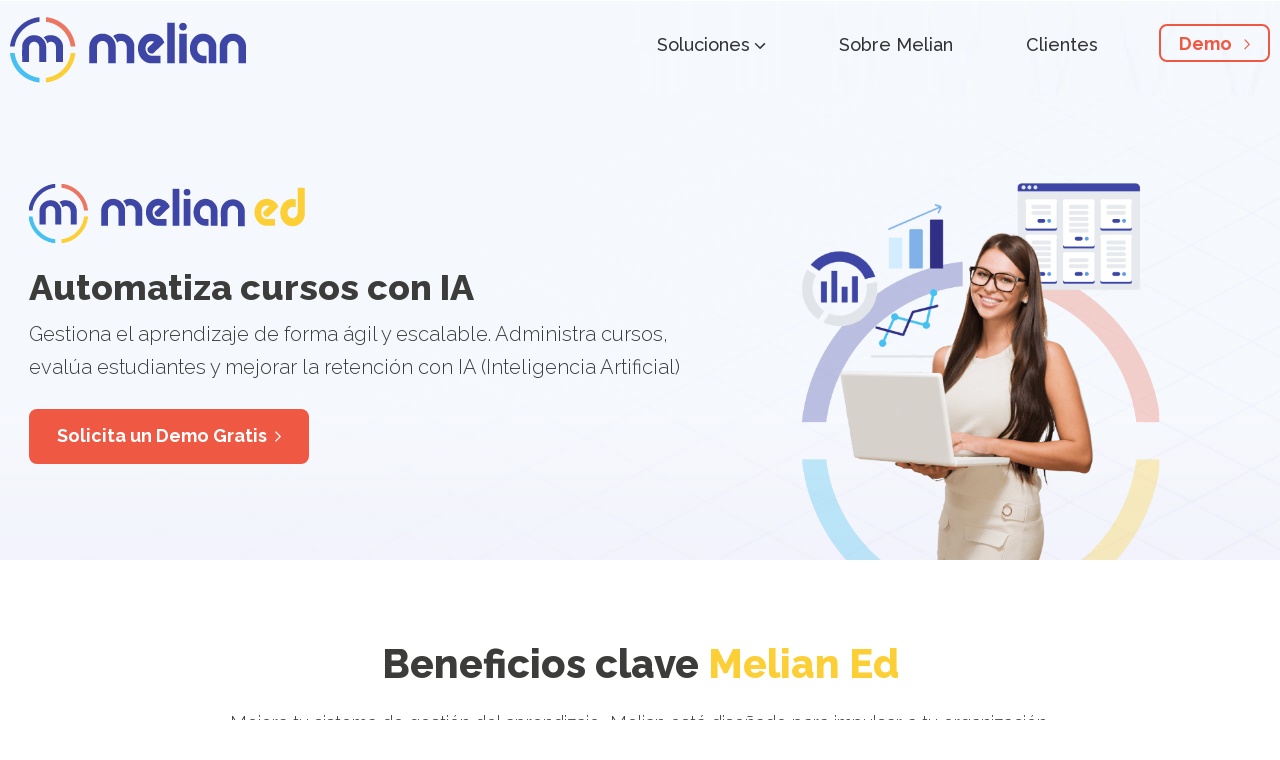

--- FILE ---
content_type: text/html; charset=UTF-8
request_url: https://www.melian.me/melian-ed/
body_size: 9747
content:

<!--[if IE 8]>    <html class="no-js lt-ie9" lang="es"> <![endif]-->
<!--[if gt IE 8]><!-->
<html lang="es"> <!--<![endif]-->
    <head>
        <meta name="viewport" content="width=device-width, initial-scale=1, user-scalable=no">
        <meta charset="UTF-8">
        <title>
            Melian Education Gestión de aprendizaje - Melian - Automatiza Cursos, Conecta Comunidades y Potencia tus Campañas        </title>

                <link href="https://unpkg.com/aos@2.3.1/dist/aos.css" rel="stylesheet">
        <link rel="stylesheet" href="/wp-content/themes/melian.me-website/assets/js/style-infinite.css"/>
        <link rel="icon" type="image/ico" href="/wp-content/uploads/2022/06/favicon-32x32-1.png">
        <link rel="preconnect" href="https://fonts.googleapis.com">
        <link rel="preconnect" href="https://fonts.gstatic.com" crossorigin>
        <link
            href="https://fonts.googleapis.com/css2?family=Open+Sans:ital,wght@0,300;0,400;0,500;0,600;0,700;0,800;1,300;1,400;1,500;1,600;1,700;1,800&family=Raleway:ital,wght@0,100;0,200;0,300;0,400;0,500;0,600;0,700;0,800;0,900;1,100;1,200;1,300;1,400;1,500;1,600;1,700;1,800;1,900&display=swap"
            rel="stylesheet">

        <meta name='robots' content='index, follow, max-image-preview:large, max-snippet:-1, max-video-preview:-1' />
	<style>img:is([sizes="auto" i], [sizes^="auto," i]) { contain-intrinsic-size: 3000px 1500px }</style>
	
	<!-- This site is optimized with the Yoast SEO plugin v26.2 - https://yoast.com/wordpress/plugins/seo/ -->
	<title>Melian Education Gestión de aprendizaje - Melian - Automatiza Cursos, Conecta Comunidades y Potencia tus Campañas</title>
	<link rel="canonical" href="https://www.melian.me/melian-ed/" />
	<meta property="og:locale" content="es_ES" />
	<meta property="og:type" content="article" />
	<meta property="og:title" content="Melian Education Gestión de aprendizaje - Melian - Automatiza Cursos, Conecta Comunidades y Potencia tus Campañas" />
	<meta property="og:url" content="https://www.melian.me/melian-ed/" />
	<meta property="og:site_name" content="Melian - Automatiza Cursos, Conecta Comunidades y Potencia tus Campañas" />
	<meta property="article:modified_time" content="2025-02-21T17:12:00+00:00" />
	<meta name="twitter:card" content="summary_large_image" />
	<script type="application/ld+json" class="yoast-schema-graph">{"@context":"https://schema.org","@graph":[{"@type":"WebPage","@id":"https://www.melian.me/melian-ed/","url":"https://www.melian.me/melian-ed/","name":"Melian Education Gestión de aprendizaje - Melian - Automatiza Cursos, Conecta Comunidades y Potencia tus Campañas","isPartOf":{"@id":"https://www.melian.me/#website"},"datePublished":"2022-07-07T19:16:34+00:00","dateModified":"2025-02-21T17:12:00+00:00","breadcrumb":{"@id":"https://www.melian.me/melian-ed/#breadcrumb"},"inLanguage":"es","potentialAction":[{"@type":"ReadAction","target":["https://www.melian.me/melian-ed/"]}]},{"@type":"BreadcrumbList","@id":"https://www.melian.me/melian-ed/#breadcrumb","itemListElement":[{"@type":"ListItem","position":1,"name":"Portada","item":"https://www.melian.me/"},{"@type":"ListItem","position":2,"name":"Melian Education Gestión de aprendizaje"}]},{"@type":"WebSite","@id":"https://www.melian.me/#website","url":"https://www.melian.me/","name":"Melian - Automatiza Cursos, Conecta Comunidades y Potencia tus Campañas","description":"Melian es una plataforma que automatiza cursos, conecta comunidades y optimiza campañas.","potentialAction":[{"@type":"SearchAction","target":{"@type":"EntryPoint","urlTemplate":"https://www.melian.me/?s={search_term_string}"},"query-input":{"@type":"PropertyValueSpecification","valueRequired":true,"valueName":"search_term_string"}}],"inLanguage":"es"}]}</script>
	<!-- / Yoast SEO plugin. -->


<script type="text/javascript">
/* <![CDATA[ */
window._wpemojiSettings = {"baseUrl":"https:\/\/s.w.org\/images\/core\/emoji\/16.0.1\/72x72\/","ext":".png","svgUrl":"https:\/\/s.w.org\/images\/core\/emoji\/16.0.1\/svg\/","svgExt":".svg","source":{"concatemoji":"https:\/\/www.melian.me\/wp-includes\/js\/wp-emoji-release.min.js?ver=6.8.3"}};
/*! This file is auto-generated */
!function(s,n){var o,i,e;function c(e){try{var t={supportTests:e,timestamp:(new Date).valueOf()};sessionStorage.setItem(o,JSON.stringify(t))}catch(e){}}function p(e,t,n){e.clearRect(0,0,e.canvas.width,e.canvas.height),e.fillText(t,0,0);var t=new Uint32Array(e.getImageData(0,0,e.canvas.width,e.canvas.height).data),a=(e.clearRect(0,0,e.canvas.width,e.canvas.height),e.fillText(n,0,0),new Uint32Array(e.getImageData(0,0,e.canvas.width,e.canvas.height).data));return t.every(function(e,t){return e===a[t]})}function u(e,t){e.clearRect(0,0,e.canvas.width,e.canvas.height),e.fillText(t,0,0);for(var n=e.getImageData(16,16,1,1),a=0;a<n.data.length;a++)if(0!==n.data[a])return!1;return!0}function f(e,t,n,a){switch(t){case"flag":return n(e,"\ud83c\udff3\ufe0f\u200d\u26a7\ufe0f","\ud83c\udff3\ufe0f\u200b\u26a7\ufe0f")?!1:!n(e,"\ud83c\udde8\ud83c\uddf6","\ud83c\udde8\u200b\ud83c\uddf6")&&!n(e,"\ud83c\udff4\udb40\udc67\udb40\udc62\udb40\udc65\udb40\udc6e\udb40\udc67\udb40\udc7f","\ud83c\udff4\u200b\udb40\udc67\u200b\udb40\udc62\u200b\udb40\udc65\u200b\udb40\udc6e\u200b\udb40\udc67\u200b\udb40\udc7f");case"emoji":return!a(e,"\ud83e\udedf")}return!1}function g(e,t,n,a){var r="undefined"!=typeof WorkerGlobalScope&&self instanceof WorkerGlobalScope?new OffscreenCanvas(300,150):s.createElement("canvas"),o=r.getContext("2d",{willReadFrequently:!0}),i=(o.textBaseline="top",o.font="600 32px Arial",{});return e.forEach(function(e){i[e]=t(o,e,n,a)}),i}function t(e){var t=s.createElement("script");t.src=e,t.defer=!0,s.head.appendChild(t)}"undefined"!=typeof Promise&&(o="wpEmojiSettingsSupports",i=["flag","emoji"],n.supports={everything:!0,everythingExceptFlag:!0},e=new Promise(function(e){s.addEventListener("DOMContentLoaded",e,{once:!0})}),new Promise(function(t){var n=function(){try{var e=JSON.parse(sessionStorage.getItem(o));if("object"==typeof e&&"number"==typeof e.timestamp&&(new Date).valueOf()<e.timestamp+604800&&"object"==typeof e.supportTests)return e.supportTests}catch(e){}return null}();if(!n){if("undefined"!=typeof Worker&&"undefined"!=typeof OffscreenCanvas&&"undefined"!=typeof URL&&URL.createObjectURL&&"undefined"!=typeof Blob)try{var e="postMessage("+g.toString()+"("+[JSON.stringify(i),f.toString(),p.toString(),u.toString()].join(",")+"));",a=new Blob([e],{type:"text/javascript"}),r=new Worker(URL.createObjectURL(a),{name:"wpTestEmojiSupports"});return void(r.onmessage=function(e){c(n=e.data),r.terminate(),t(n)})}catch(e){}c(n=g(i,f,p,u))}t(n)}).then(function(e){for(var t in e)n.supports[t]=e[t],n.supports.everything=n.supports.everything&&n.supports[t],"flag"!==t&&(n.supports.everythingExceptFlag=n.supports.everythingExceptFlag&&n.supports[t]);n.supports.everythingExceptFlag=n.supports.everythingExceptFlag&&!n.supports.flag,n.DOMReady=!1,n.readyCallback=function(){n.DOMReady=!0}}).then(function(){return e}).then(function(){var e;n.supports.everything||(n.readyCallback(),(e=n.source||{}).concatemoji?t(e.concatemoji):e.wpemoji&&e.twemoji&&(t(e.twemoji),t(e.wpemoji)))}))}((window,document),window._wpemojiSettings);
/* ]]> */
</script>
<link rel='stylesheet' id='lity-css' href='https://www.melian.me/wp-content/themes/melian.me-website/bower_components/lity/dist/lity.min.css?ver=1.0' type='text/css' media='all' />
<link rel='stylesheet' id='slider-theme-css' href='https://www.melian.me/wp-content/themes/melian.me-website/bower_components/slick-carousel/slick/slick-theme.css?ver=1.0' type='text/css' media='all' />
<link rel='stylesheet' id='slider-css' href='https://www.melian.me/wp-content/themes/melian.me-website/bower_components/slick-carousel/slick/slick.css?ver=1.0' type='text/css' media='all' />
<style id='wp-emoji-styles-inline-css' type='text/css'>

	img.wp-smiley, img.emoji {
		display: inline !important;
		border: none !important;
		box-shadow: none !important;
		height: 1em !important;
		width: 1em !important;
		margin: 0 0.07em !important;
		vertical-align: -0.1em !important;
		background: none !important;
		padding: 0 !important;
	}
</style>
<link rel='stylesheet' id='wp-block-library-css' href='https://www.melian.me/wp-includes/css/dist/block-library/style.min.css?ver=6.8.3' type='text/css' media='all' />
<style id='classic-theme-styles-inline-css' type='text/css'>
/*! This file is auto-generated */
.wp-block-button__link{color:#fff;background-color:#32373c;border-radius:9999px;box-shadow:none;text-decoration:none;padding:calc(.667em + 2px) calc(1.333em + 2px);font-size:1.125em}.wp-block-file__button{background:#32373c;color:#fff;text-decoration:none}
</style>
<style id='global-styles-inline-css' type='text/css'>
:root{--wp--preset--aspect-ratio--square: 1;--wp--preset--aspect-ratio--4-3: 4/3;--wp--preset--aspect-ratio--3-4: 3/4;--wp--preset--aspect-ratio--3-2: 3/2;--wp--preset--aspect-ratio--2-3: 2/3;--wp--preset--aspect-ratio--16-9: 16/9;--wp--preset--aspect-ratio--9-16: 9/16;--wp--preset--color--black: #000000;--wp--preset--color--cyan-bluish-gray: #abb8c3;--wp--preset--color--white: #ffffff;--wp--preset--color--pale-pink: #f78da7;--wp--preset--color--vivid-red: #cf2e2e;--wp--preset--color--luminous-vivid-orange: #ff6900;--wp--preset--color--luminous-vivid-amber: #fcb900;--wp--preset--color--light-green-cyan: #7bdcb5;--wp--preset--color--vivid-green-cyan: #00d084;--wp--preset--color--pale-cyan-blue: #8ed1fc;--wp--preset--color--vivid-cyan-blue: #0693e3;--wp--preset--color--vivid-purple: #9b51e0;--wp--preset--gradient--vivid-cyan-blue-to-vivid-purple: linear-gradient(135deg,rgba(6,147,227,1) 0%,rgb(155,81,224) 100%);--wp--preset--gradient--light-green-cyan-to-vivid-green-cyan: linear-gradient(135deg,rgb(122,220,180) 0%,rgb(0,208,130) 100%);--wp--preset--gradient--luminous-vivid-amber-to-luminous-vivid-orange: linear-gradient(135deg,rgba(252,185,0,1) 0%,rgba(255,105,0,1) 100%);--wp--preset--gradient--luminous-vivid-orange-to-vivid-red: linear-gradient(135deg,rgba(255,105,0,1) 0%,rgb(207,46,46) 100%);--wp--preset--gradient--very-light-gray-to-cyan-bluish-gray: linear-gradient(135deg,rgb(238,238,238) 0%,rgb(169,184,195) 100%);--wp--preset--gradient--cool-to-warm-spectrum: linear-gradient(135deg,rgb(74,234,220) 0%,rgb(151,120,209) 20%,rgb(207,42,186) 40%,rgb(238,44,130) 60%,rgb(251,105,98) 80%,rgb(254,248,76) 100%);--wp--preset--gradient--blush-light-purple: linear-gradient(135deg,rgb(255,206,236) 0%,rgb(152,150,240) 100%);--wp--preset--gradient--blush-bordeaux: linear-gradient(135deg,rgb(254,205,165) 0%,rgb(254,45,45) 50%,rgb(107,0,62) 100%);--wp--preset--gradient--luminous-dusk: linear-gradient(135deg,rgb(255,203,112) 0%,rgb(199,81,192) 50%,rgb(65,88,208) 100%);--wp--preset--gradient--pale-ocean: linear-gradient(135deg,rgb(255,245,203) 0%,rgb(182,227,212) 50%,rgb(51,167,181) 100%);--wp--preset--gradient--electric-grass: linear-gradient(135deg,rgb(202,248,128) 0%,rgb(113,206,126) 100%);--wp--preset--gradient--midnight: linear-gradient(135deg,rgb(2,3,129) 0%,rgb(40,116,252) 100%);--wp--preset--font-size--small: 13px;--wp--preset--font-size--medium: 20px;--wp--preset--font-size--large: 36px;--wp--preset--font-size--x-large: 42px;--wp--preset--spacing--20: 0.44rem;--wp--preset--spacing--30: 0.67rem;--wp--preset--spacing--40: 1rem;--wp--preset--spacing--50: 1.5rem;--wp--preset--spacing--60: 2.25rem;--wp--preset--spacing--70: 3.38rem;--wp--preset--spacing--80: 5.06rem;--wp--preset--shadow--natural: 6px 6px 9px rgba(0, 0, 0, 0.2);--wp--preset--shadow--deep: 12px 12px 50px rgba(0, 0, 0, 0.4);--wp--preset--shadow--sharp: 6px 6px 0px rgba(0, 0, 0, 0.2);--wp--preset--shadow--outlined: 6px 6px 0px -3px rgba(255, 255, 255, 1), 6px 6px rgba(0, 0, 0, 1);--wp--preset--shadow--crisp: 6px 6px 0px rgba(0, 0, 0, 1);}:where(.is-layout-flex){gap: 0.5em;}:where(.is-layout-grid){gap: 0.5em;}body .is-layout-flex{display: flex;}.is-layout-flex{flex-wrap: wrap;align-items: center;}.is-layout-flex > :is(*, div){margin: 0;}body .is-layout-grid{display: grid;}.is-layout-grid > :is(*, div){margin: 0;}:where(.wp-block-columns.is-layout-flex){gap: 2em;}:where(.wp-block-columns.is-layout-grid){gap: 2em;}:where(.wp-block-post-template.is-layout-flex){gap: 1.25em;}:where(.wp-block-post-template.is-layout-grid){gap: 1.25em;}.has-black-color{color: var(--wp--preset--color--black) !important;}.has-cyan-bluish-gray-color{color: var(--wp--preset--color--cyan-bluish-gray) !important;}.has-white-color{color: var(--wp--preset--color--white) !important;}.has-pale-pink-color{color: var(--wp--preset--color--pale-pink) !important;}.has-vivid-red-color{color: var(--wp--preset--color--vivid-red) !important;}.has-luminous-vivid-orange-color{color: var(--wp--preset--color--luminous-vivid-orange) !important;}.has-luminous-vivid-amber-color{color: var(--wp--preset--color--luminous-vivid-amber) !important;}.has-light-green-cyan-color{color: var(--wp--preset--color--light-green-cyan) !important;}.has-vivid-green-cyan-color{color: var(--wp--preset--color--vivid-green-cyan) !important;}.has-pale-cyan-blue-color{color: var(--wp--preset--color--pale-cyan-blue) !important;}.has-vivid-cyan-blue-color{color: var(--wp--preset--color--vivid-cyan-blue) !important;}.has-vivid-purple-color{color: var(--wp--preset--color--vivid-purple) !important;}.has-black-background-color{background-color: var(--wp--preset--color--black) !important;}.has-cyan-bluish-gray-background-color{background-color: var(--wp--preset--color--cyan-bluish-gray) !important;}.has-white-background-color{background-color: var(--wp--preset--color--white) !important;}.has-pale-pink-background-color{background-color: var(--wp--preset--color--pale-pink) !important;}.has-vivid-red-background-color{background-color: var(--wp--preset--color--vivid-red) !important;}.has-luminous-vivid-orange-background-color{background-color: var(--wp--preset--color--luminous-vivid-orange) !important;}.has-luminous-vivid-amber-background-color{background-color: var(--wp--preset--color--luminous-vivid-amber) !important;}.has-light-green-cyan-background-color{background-color: var(--wp--preset--color--light-green-cyan) !important;}.has-vivid-green-cyan-background-color{background-color: var(--wp--preset--color--vivid-green-cyan) !important;}.has-pale-cyan-blue-background-color{background-color: var(--wp--preset--color--pale-cyan-blue) !important;}.has-vivid-cyan-blue-background-color{background-color: var(--wp--preset--color--vivid-cyan-blue) !important;}.has-vivid-purple-background-color{background-color: var(--wp--preset--color--vivid-purple) !important;}.has-black-border-color{border-color: var(--wp--preset--color--black) !important;}.has-cyan-bluish-gray-border-color{border-color: var(--wp--preset--color--cyan-bluish-gray) !important;}.has-white-border-color{border-color: var(--wp--preset--color--white) !important;}.has-pale-pink-border-color{border-color: var(--wp--preset--color--pale-pink) !important;}.has-vivid-red-border-color{border-color: var(--wp--preset--color--vivid-red) !important;}.has-luminous-vivid-orange-border-color{border-color: var(--wp--preset--color--luminous-vivid-orange) !important;}.has-luminous-vivid-amber-border-color{border-color: var(--wp--preset--color--luminous-vivid-amber) !important;}.has-light-green-cyan-border-color{border-color: var(--wp--preset--color--light-green-cyan) !important;}.has-vivid-green-cyan-border-color{border-color: var(--wp--preset--color--vivid-green-cyan) !important;}.has-pale-cyan-blue-border-color{border-color: var(--wp--preset--color--pale-cyan-blue) !important;}.has-vivid-cyan-blue-border-color{border-color: var(--wp--preset--color--vivid-cyan-blue) !important;}.has-vivid-purple-border-color{border-color: var(--wp--preset--color--vivid-purple) !important;}.has-vivid-cyan-blue-to-vivid-purple-gradient-background{background: var(--wp--preset--gradient--vivid-cyan-blue-to-vivid-purple) !important;}.has-light-green-cyan-to-vivid-green-cyan-gradient-background{background: var(--wp--preset--gradient--light-green-cyan-to-vivid-green-cyan) !important;}.has-luminous-vivid-amber-to-luminous-vivid-orange-gradient-background{background: var(--wp--preset--gradient--luminous-vivid-amber-to-luminous-vivid-orange) !important;}.has-luminous-vivid-orange-to-vivid-red-gradient-background{background: var(--wp--preset--gradient--luminous-vivid-orange-to-vivid-red) !important;}.has-very-light-gray-to-cyan-bluish-gray-gradient-background{background: var(--wp--preset--gradient--very-light-gray-to-cyan-bluish-gray) !important;}.has-cool-to-warm-spectrum-gradient-background{background: var(--wp--preset--gradient--cool-to-warm-spectrum) !important;}.has-blush-light-purple-gradient-background{background: var(--wp--preset--gradient--blush-light-purple) !important;}.has-blush-bordeaux-gradient-background{background: var(--wp--preset--gradient--blush-bordeaux) !important;}.has-luminous-dusk-gradient-background{background: var(--wp--preset--gradient--luminous-dusk) !important;}.has-pale-ocean-gradient-background{background: var(--wp--preset--gradient--pale-ocean) !important;}.has-electric-grass-gradient-background{background: var(--wp--preset--gradient--electric-grass) !important;}.has-midnight-gradient-background{background: var(--wp--preset--gradient--midnight) !important;}.has-small-font-size{font-size: var(--wp--preset--font-size--small) !important;}.has-medium-font-size{font-size: var(--wp--preset--font-size--medium) !important;}.has-large-font-size{font-size: var(--wp--preset--font-size--large) !important;}.has-x-large-font-size{font-size: var(--wp--preset--font-size--x-large) !important;}
:where(.wp-block-post-template.is-layout-flex){gap: 1.25em;}:where(.wp-block-post-template.is-layout-grid){gap: 1.25em;}
:where(.wp-block-columns.is-layout-flex){gap: 2em;}:where(.wp-block-columns.is-layout-grid){gap: 2em;}
:root :where(.wp-block-pullquote){font-size: 1.5em;line-height: 1.6;}
</style>
<link rel='stylesheet' id='csstheme-css' href='https://www.melian.me/wp-content/themes/melian.me-website/style.css?ver=20251029134014' type='text/css' media='' />
<link rel='stylesheet' id='csstheme-sass-css' href='https://www.melian.me/wp-content/themes/melian.me-website/css/style.css?ver=20251029134014' type='text/css' media='' />
<script type="text/javascript" src="https://www.melian.me/wp-includes/js/jquery/jquery.min.js?ver=3.7.1" id="jquery-core-js"></script>
<script type="text/javascript" src="https://www.melian.me/wp-includes/js/jquery/jquery-migrate.min.js?ver=3.4.1" id="jquery-migrate-js"></script>
<link rel="https://api.w.org/" href="https://www.melian.me/wp-json/" /><link rel="alternate" title="JSON" type="application/json" href="https://www.melian.me/wp-json/wp/v2/pages/22" /><link rel="EditURI" type="application/rsd+xml" title="RSD" href="https://www.melian.me/xmlrpc.php?rsd" />
<meta name="generator" content="WordPress 6.8.3" />
<link rel='shortlink' href='https://www.melian.me/?p=22' />
<link rel="alternate" title="oEmbed (JSON)" type="application/json+oembed" href="https://www.melian.me/wp-json/oembed/1.0/embed?url=https%3A%2F%2Fwww.melian.me%2Fmelian-ed%2F" />
<link rel="alternate" title="oEmbed (XML)" type="text/xml+oembed" href="https://www.melian.me/wp-json/oembed/1.0/embed?url=https%3A%2F%2Fwww.melian.me%2Fmelian-ed%2F&#038;format=xml" />
<link rel="icon" href="https://www.melian.me/wp-content/uploads/2024/06/isotipo_melian_color-102x102.png" sizes="32x32" />
<link rel="icon" href="https://www.melian.me/wp-content/uploads/2024/06/isotipo_melian_color-300x300.png" sizes="192x192" />
<link rel="apple-touch-icon" href="https://www.melian.me/wp-content/uploads/2024/06/isotipo_melian_color-300x300.png" />
<meta name="msapplication-TileImage" content="https://www.melian.me/wp-content/uploads/2024/06/isotipo_melian_color-300x300.png" />

    </head>

    <body class="wp-singular page-template page-template-page-templates page-template-template-melianEd page-template-page-templatestemplate-melianEd-php page page-id-22 wp-theme-melianme-website" >

        <div class="header">

            <div class="header-top hidden-xs" style="display: none">
                <div class="container">
                    <div class="row">
                        <div class="col-md-24">
                            <div class="data-header-top">
                                <h6>
                                  Agenda una demostración gratis por 7 días
                                </h6>
                            </div>
                        </div>
                    </div>
                </div>
            </div>

            <div class="header-bottom">
                <div>
                    <div class="container">
                        <div class="row">
                            <div class="col-md-24">
                                <div class="data-header-bottom">
                                    <div class="logo-header">
                                        <a href="https://www.melian.me">
                                            <img src="https://www.melian.me/wp-content/themes/melian.me-website/assets/img/logo_melian2.png">
                                        </a>
                                    </div>

                                    <div class="visible-xs content-menu-responsive">
                                        <input type="checkbox" class="openSidebarMenu" id="openSidebarMenu"/>
                                        <label for="openSidebarMenu" class="sidebarIconToggle">
                                            <div class="spinner diagonal part-1"></div>
                                            <div class="spinner horizontal"></div>
                                            <div class="spinner diagonal part-2"></div>
                                        </label>

                                        <div id="sidebarMenu">
                                            <div class="logo-responsive">
                                                <a href="https://www.melian.me">
                                                    <img src="https://www.melian.me/wp-content/themes/melian.me-website/assets/img/logo_melian.png">
                                                </a>
                                            </div>

                                            <ul id="header_top_menu" class="menu"><li id="menu-item-8" class="item_arrow item_menu_megamenu menu-item menu-item-type-custom menu-item-object-custom menu-item-8"><a>Soluciones</a></li>
<li id="menu-item-19" class="menu-item menu-item-type-post_type menu-item-object-page menu-item-19"><a href="https://www.melian.me/sobre-melian/">Sobre Melian</a></li>
<li id="menu-item-10" class="menu-item menu-item-type-custom menu-item-object-custom menu-item-10"><a href="https://www.melian.me/clientes/">Clientes</a></li>
</ul>
                                            <div class="content-button-header">
                                                <a href="/demo" class="button-header">
                                                    Demo&nbsp;&nbsp;<?xml version="1.0" encoding="utf-8"?>
<!-- Generator: Adobe Illustrator 24.1.3, SVG Export Plug-In . SVG Version: 6.00 Build 0)  -->
<svg version="1.1" id="Layer_1" xmlns="http://www.w3.org/2000/svg" xmlns:xlink="http://www.w3.org/1999/xlink" x="0px" y="0px"
	 viewBox="0 0 6 11" style="enable-background:new 0 0 6 11;" xml:space="preserve">
<style type="text/css">
	.st0{fill:#EF5843;}
</style>
<polygon class="st0" points="4.44,5.32 0.26,9.69 1.04,10.5 6,5.32 1.04,0.14 0.26,0.96 "/>
</svg>
                                                </a>
                                            </div>
                                        </div>
                                    </div>

                                    <div class="menu-button hidden-xs">
                                        <ul id="header_top_menu" class="menu"><li class="item_arrow item_menu_megamenu menu-item menu-item-type-custom menu-item-object-custom menu-item-8"><a>Soluciones</a></li>
<li class="menu-item menu-item-type-post_type menu-item-object-page menu-item-19"><a href="https://www.melian.me/sobre-melian/">Sobre Melian</a></li>
<li class="menu-item menu-item-type-custom menu-item-object-custom menu-item-10"><a href="https://www.melian.me/clientes/">Clientes</a></li>
</ul>
                                        <div class="content-button-header">
                                            <a href="/demo" class="button-header">
                                                Demo&nbsp;&nbsp;<?xml version="1.0" encoding="utf-8"?>
<!-- Generator: Adobe Illustrator 24.1.3, SVG Export Plug-In . SVG Version: 6.00 Build 0)  -->
<svg version="1.1" id="Layer_1" xmlns="http://www.w3.org/2000/svg" xmlns:xlink="http://www.w3.org/1999/xlink" x="0px" y="0px"
	 viewBox="0 0 6 11" style="enable-background:new 0 0 6 11;" xml:space="preserve">
<style type="text/css">
	.st0{fill:#EF5843;}
</style>
<polygon class="st0" points="4.44,5.32 0.26,9.69 1.04,10.5 6,5.32 1.04,0.14 0.26,0.96 "/>
</svg>
                                            </a>
                                        </div>
                                    </div>
                                </div>
                            </div>
                        </div>
                    </div>
                </div>
                <!-- completar 2 cierres de </div> en los otras página (por background - disenio)-->
                <!--<script src="/wp-content/themes/melian.me-website/assets/js/infiniteslidev2.js"></script>-->
                <script>
                  /*mega menu*/
                  (function ($) {
                      $(document).ready(function ($) {
                          let htmlMegamenu = `<div class="megamenu">
  <div class="data-megamenu">
    <div class="item-megamenu" style="display:none;">
      <div class="logo-solutions">
        <a href="/melian-crm/?melian=melian-crm">
          <img src="https://www.melian.me/wp-content/themes/melian.me-website/assets/img/m_crm.png">
        </a>
      </div>
      <p>
        <span class="hidden-xs">
          Lorem ipsum dolor sit amet, consectetur adipiscing elit, sed do eiusmod tempor
        </span>
        <a href="/melian-crm/?melian=melian-crm" class="visible-xs">
          Lorem ipsum dolor sit amet, consectetur adipiscing
          elit, sed do eiusmod tempor
        </a>
      </p>
      <div class="content-button">
        <a href="/melian-crm/?melian=melian-crm">
          Ver más&nbsp;&nbsp;<img src="https://www.melian.me/wp-content/themes/melian.me-website/assets/img/arrow_red.png">
        </a>
      </div>
    </div>
    <div class="item-megamenu">
      <div class="logo-solutions size-little">
        <a href="/melian-campaign">
          <img src="https://www.melian.me/wp-content/themes/melian.me-website/assets/img/logo-melian-size-03.svg">
        </a>
      </div>
      <p>
        <span class="hidden-xs">
          Optimiza tus campañas
        </span>
        <a href="/melian-campaign" class="visible-xs">
          Optimiza tus campañas
        </a>
      </p>
      <div class="content-button">
        <a href="/melian-campaign">
          Ver más&nbsp;&nbsp;<img src="https://www.melian.me/wp-content/themes/melian.me-website/assets/img/arrow_red.png">
        </a>
      </div>
    </div>
    <div class="item-megamenu">
      <div class="logo-solutions">
        <a href="/melian-ed/?melian=melian-ed">
          <img src="https://www.melian.me/wp-content/themes/melian.me-website/assets/img/m_ed.png">
        </a>
      </div>
      <p>
        <span class="hidden-xs">
          Automatiza cursos

        </span>
        <a href="/melian-ed/?melian=melian-ed" class="visible-xs">
          Automatiza cursos

        </a>
      </p>
      <div class="content-button">
        <a href="/melian-ed/?melian=melian-ed">
          Ver más&nbsp;&nbsp;<img src="https://www.melian.me/wp-content/themes/melian.me-website/assets/img/arrow_red.png">
        </a>
      </div>
    </div>
    <div class="item-megamenu">
      <div class="logo-solutions">
        <a href="/melian-alumni/?melian=melian-alumni">
          <img src="https://www.melian.me/wp-content/themes/melian.me-website/assets/img/m_alumni.png">
        </a>
      </div>
      <p>
        <span class="hidden-xs">
          Conecta comunidades
        </span>
        <a href="/melian-alumni/?melian=melian-alumni" class="visible-xs">
          Conecta comunidades
        </a>
      </p>
      <div class="content-button">
        <a href="/melian-alumni/?melian=melian-alumni">
          Ver más&nbsp;&nbsp;<img src="https://www.melian.me/wp-content/themes/melian.me-website/assets/img/arrow_red.png">
        </a>
      </div>
    </div>

  </div>
</div>`;
                          $('.item_menu_megamenu').each(function (i, obj) {
                              $(this).append(htmlMegamenu);
                          });
                      });
                  })(jQuery);
                </script>
<div class="content-header background-header page-melian-solution">
  <div class="container">
    <div class="row">
      <div class="col-md-24">
        <div class="data-content-header">
          <div class="text-data-content-header">
            <img src="https://www.melian.me/wp-content/themes/melian.me-website/assets/img/logo-melian-size-01.svg">
            <h1>
              Automatiza cursos con IA
            </h1>
<!--            <h4>Mejora la capacitación de tu equipo con innovación tecnológica</h4>-->
            <p>Gestiona el aprendizaje de forma ágil y escalable. Administra cursos, evalúa estudiantes y mejorar la retención con IA (Inteligencia Artificial)
            </p>
            <div class="content-button">
              <a href="/demo" class="button-main">
                Solicita un Demo Gratis&nbsp; <svg id="Layer_1" data-name="Layer 1" xmlns="http://www.w3.org/2000/svg" viewBox="0 0 5.91 10.36"><defs><style>.cls-1{fill:#fff;}</style></defs><polygon class="cls-1" points="4.3 5.18 0 9.55 0.81 10.37 5.91 5.18 0.81 0 0 0.82 4.3 5.18"/></svg>              </a>
            </div>
          </div>
          <div class="image-data-content-header">
            <img src="https://www.melian.me/wp-content/themes/melian.me-website/assets/img/img_melianed-solution.png">
          </div>
        </div>
      </div>
    </div>
  </div>
</div>
<div class="section-melian-solution">
  <div class="container">
    <div class="row">
      <div class="col-md-24">
        <h2>Beneficios clave <span class="span-yellow">Melian Ed</span></h2>
        <p>Mejora tu sistema de gestión del aprendizaje, Melian está diseñado para impulsar a tu organización.</p>
        <div class="row">
          <div class="col-md-8 col-sm-12">
            <div class="info-solution-column">
              <img src="https://www.melian.me/wp-content/themes/melian.me-website/assets/img/icon_1.svg">
              <h4>Gestión Masiva y Escalable</h4>
              <p>Administra cientos o miles de estudiantes sin perder eficiencia.</p>
            </div>
          </div>
          <div class="col-md-8 col-sm-12">
            <div class="info-solution-column">
              <img src="https://www.melian.me/wp-content/themes/melian.me-website/assets/img/icon_2.svg">
              <h4>Reportes Inteligentes en Tiempo Real</h4>
              <p>Monitorea el avance con dashboards detallados y toma mejores decisiones.</p>
            </div>
          </div>
          <div class="col-md-8 col-sm-12">
            <div class="info-solution-column">
              <img src="https://www.melian.me/wp-content/themes/melian.me-website/assets/img/icon_3.svg">
              <h4>Automatización de Evaluaciones</h4>
              <p>Corrige respuestas y brinda retroalimentación instantánea con IA.
              </p>
            </div>
          </div>
          <div class="col-md-8 col-sm-12">
            <div class="info-solution-column">
              <img src="https://www.melian.me/wp-content/themes/melian.me-website/assets/img/icon_4.svg">
              <h4>Análisis Predictivo para Retención</h4>
              <p>Detecta patrones de abandono y actúa antes de que ocurra.</p>
            </div>
          </div>
          <div class="col-md-8 col-sm-12">
            <div class="info-solution-column">
              <img src="https://www.melian.me/wp-content/themes/melian.me-website/assets/img/icon_5.svg">
              <h4>Personalización Avanzada</h4>
              <p>Adapta cursos y la plataforma a las necesidades de cada organización.</p>
            </div>
          </div>
          <div class="col-md-8 col-sm-12">
            <div class="info-solution-column">
              <img src="https://www.melian.me/wp-content/themes/melian.me-website/assets/img/icon_6.svg">
              <h4>Administración por Roles</h4>
              <p>Define accesos y permisos para optimizar la gestión interna.</p>
            </div>
          </div>

        </div>
        <div class="img-preview-solution">
          <img src="https://www.melian.me/wp-content/themes/melian.me-website/assets/img/Melian_edvista.png">
        </div>
      </div>
    </div>
  </div>
</div>
<div class="section-testimonio">
  <div class="container">
    <div class="row">
      <div class="col-md-24">
        <h2>Lo que dicen nuestros <span class="span-red">clientes</span></h2>
        <div class="box-testimonio">
          <div class="text-testimonio">
            <div>
              <img src="https://www.melian.me/wp-content/themes/melian.me-website/assets/img/comilla.png">
            </div>
            <div>
              <p>“Melian Ed y Melian Campaign son nuestros aliados estratégicos, automatizaron la gestión de todos nuestros programas masivos en todo el país, reduciendo costos y cumpliendo plazos en tiempo récord.”</p>
            </div>
          </div>
          <div class="footer-testimonio">
            <div class="person-testimonio">
              <div>
                <img src="https://www.melian.me/wp-content/themes/melian.me-website/assets/img/testimonio-person.png">
              </div>
              <div>
                <p><span>Allison Silva</span><br>Directora Ejecutiva<br>
                  Fundación Emprender Futuro</p>
              </div>
            </div>
            <div class="logo-testimonio">
              <img src="https://www.melian.me/wp-content/themes/melian.me-website/assets/img/efut-02.svg">
            </div>
          </div>
        </div>
      </div>
    </div>
  </div>
</div>
<div class="section-solution-process">
  <div class="container">
    <div class="row">
      <div class="col-md-24">
        <div class="solution-process-description">
          <h2>¿Cómo <span class="span-yellow">Melian Ed</span> transforma tus <br>procesos de formación?</h2>
          <p>Desde la creación de cursos hasta la evaluación y análisis de datos, Melian Ed simplifica cada paso del proceso formativo con herramientas de Inteligencia Artificial.</p>
        </div>
      </div>
    </div>
    <div class="row option-process">
      <div class="col-md-12 col-xs-24">
        <h3>Centraliza la Gestión Académica</h3>
        <p>Administra cursos, instructores y estudiantes desde una sola plataforma.</p>
        <h3>Toma Decisiones con Datos en Tiempo Real</h3>
        <p>Obtén reportes avanzados y mide el impacto de la formación.</p>
      </div>
      <div class="col-md-12 col-xs-24">
        <img src="https://www.melian.me/wp-content/themes/melian.me-website/assets/img/Ed_01.png">
      </div>
    </div>
    <div class="row option-process position-column">
      <div class="col-md-12 ">
        <img src="https://www.melian.me/wp-content/themes/melian.me-website/assets/img/Ed_02.png">
      </div>
      <div class="col-md-12">
        <h3>Mejora la tasa de finalización de cursos</h3>
        <p>con análisis predictivo de abandono.</p>
        <h3>Optimiza la gestión de registros duplicados</h3>
        <p>mejorando la eficiencia</p>
      </div>
    </div>
    <div class="row option-process">
      <div class="col-md-12">
        <h3>Optimiza la Experiencia del Usuario</h3>
        <p>Interfaz intuitiva y adaptable para una navegación fluida.</p>
        <h3>Diseña cursos a medida</h3>
        <p>Crea experiencias de aprendizaje personalizadas y adaptadas a las necesidades de tus usuarios. ¡Explora nuestras herramientas!</p>
      </div>
      <div class="col-md-12">
        <img src="https://www.melian.me/wp-content/themes/melian.me-website/assets/img/Ed_03.png">
      </div>
    </div>
  </div>
</div>
<div class="section-more-about section-test section-test-solution ">
  <div class="container">
    <div class="row content-text">
      <div class="col-md-12" style="text-align: center">
        <img src="https://www.melian.me/wp-content/themes/melian.me-website/assets/img/preview_melian1.png">
      </div>
      <div class="col-md-12">
        <div class="content-text">
          <h3>Mejora tus capacitaciones con <br><span class="span-yellow">Melian Ed</span> </h3>
            <p>Simplifica la gestión, potencia el aprendizaje y escala tu impacto</p>
          <div class="button-box">
            <a href="/demo" class="button-main">
              Solicita una Demo&nbsp;&nbsp;<svg id="Layer_1" data-name="Layer 1" xmlns="http://www.w3.org/2000/svg" viewBox="0 0 5.91 10.36"><defs><style>.cls-1{fill:#fff;}</style></defs><polygon class="cls-1" points="4.3 5.18 0 9.55 0.81 10.37 5.91 5.18 0.81 0 0 0.82 4.3 5.18"/></svg>            </a>
          </div>
        </div>
      </div>
    </div>
  </div>
</div>
<div class="footer">
    <div class="footer-top">
        <div class="container">
            <div class="row">
                <div class="col-md-24">
                    <div class="data-footer-top">
                        <div class="logo-footer-text">
                            <div class="logo-footer">
                                <a href="https://www.melian.me">
                                    <img src="https://www.melian.me/wp-content/themes/melian.me-website/assets/img/logo_melian_w.png">
                                </a>
                            </div>
                            <p>
                              Melian es un ecosistema de software diseñado para automatizar, conectar y escalar la gestión de educación, comunidades y campañas.
                            </p>
<!--                            <div class="content-button">-->
<!--                                <a href="/demo" class="button-main">-->
<!--                                    Demo&nbsp;&nbsp;--><!--                                </a>-->
<!--                            </div>-->
                        </div>

                        <div class="content-menu-footer">
                            <div class="item-menu-footer">
                                <h5>
                                    Soluciones
                                </h5>
                                <ul class="menu-footer">
<!--                                    <li>
                                        <a href="#">
                                            Melian CRM
                                        </a>
                                    </li>-->
                                  <li>
                                    <a href="/melian-campaign/">
                                      Melian Campaign
                                    </a>
                                  </li>
                                    <li>
                                        <a href="/melian-ed/?melian=melian-ed">
                                            Melian Ed
                                        </a>
                                    </li>
                                    <li>
                                        <a href="/melian-alumni/?melian=melian-alumni">
                                            Melian Alumni
                                        </a>
                                    </li>

                                </ul>
                            </div>
                            <div class="item-menu-footer">
                                <h5>
                                    Conócenos
                                </h5>
                                <ul class="menu-footer">
                                    <li>
                                        <a href="/sobre-melian">
                                            Melian
                                        </a>
                                    </li>
                                    <li>
                                        <a href="/clientes">
                                           Clientes
                                        </a>
                                    </li>
<!--                                    <li>
                                        <a href="#">
                                            Lorem ipsum dolor sit
                                        </a>
                                    </li>-->
                                </ul>
                            </div>
                            <div class="item-menu-footer">
                                <h5>
                                    Contáctanos
                                </h5>
                                <ul class="menu-footer">
                                    <li>
                                        <a href="/demo">
                                          Solicita una demostración
                                        </a>
                                    </li>


                                </ul>
                              <ul class="menu-footer social-media-menu-footer">
                                <li>
                                  <a href="https://wa.me/59179135878?text=¡Hola!%20Estoy%20interesado%20en%20Melian.me" target="_blank">
                                    <img src="https://www.melian.me/wp-content/themes/melian.me-website/assets/img/icon_whatsapp.png">
                                  </a>
                                </li>
                                <li>
                                  <a href="/cdn-cgi/l/email-protection#d6a0b3b8a2b7a596bbb3babfb7b8f8bbb3">
                                    <img src="https://www.melian.me/wp-content/themes/melian.me-website/assets/img/icon_mail.png">
                                  </a>
                                </li>
                              </ul>
                            </div>
                        </div>
                    </div>
                </div>
            </div>
        </div>
    </div>
    <div class="footer-bottom">
        <div class="container">
            <div class="row">
                <div class="col-md-24">
                    <div class="data-footer-bottom">
                        <p>
                            Copyright &copy; 2025 Melian. Todos los Derechos Reservados.
                        </p>
                        <ul class="socialmedia-footer">
                          <p>Síguenos</p>
                          <li>
                            <a href="#">
                              <img src="https://www.melian.me/wp-content/themes/melian.me-website/assets/img/icon_ln.png">
                            </a>
                          </li>
                            <li>
                                <a href="#">
                                    <img src="https://www.melian.me/wp-content/themes/melian.me-website/assets/img/icon_fb.png">
                                </a>
                            </li>
                          <li>
                            <a href="#">
                              <img src="https://www.melian.me/wp-content/themes/melian.me-website/assets/img/icon_x.png">
                            </a>
                          </li>
                          <li>
                            <a href="#">
                              <img src="https://www.melian.me/wp-content/themes/melian.me-website/assets/img/icon_inst.png">
                            </a>
                          </li>
                          <li>
                            <a href="#">
                              <img src="https://www.melian.me/wp-content/themes/melian.me-website/assets/img/icon_youtobe.png">
                            </a>
                          </li>

                        </ul>
                    </div>
                </div>
            </div>
        </div>
    </div>
</div>

<script data-cfasync="false" src="/cdn-cgi/scripts/5c5dd728/cloudflare-static/email-decode.min.js"></script><script type="speculationrules">
{"prefetch":[{"source":"document","where":{"and":[{"href_matches":"\/*"},{"not":{"href_matches":["\/wp-*.php","\/wp-admin\/*","\/wp-content\/uploads\/*","\/wp-content\/*","\/wp-content\/plugins\/*","\/wp-content\/themes\/melian.me-website\/*","\/*\\?(.+)"]}},{"not":{"selector_matches":"a[rel~=\"nofollow\"]"}},{"not":{"selector_matches":".no-prefetch, .no-prefetch a"}}]},"eagerness":"conservative"}]}
</script>
<script type="text/javascript" src="https://www.melian.me/wp-content/themes/melian.me-website/bower_components/lity/dist/lity.min.js?ver=1.0" id="lity-video-box-js"></script>
<script type="text/javascript" src="https://www.melian.me/wp-content/themes/melian.me-website/bower_components/slick-carousel/slick/slick.min.js?ver=1.0" id="slick-slider-js"></script>
<script type="text/javascript" src="https://www.melian.me/wp-content/themes/melian.me-website/bower_components/bootstrap-sass/assets/javascripts/bootstrap.min.js?ver=1.0" id="bootstrap-js-js"></script>
<script type="text/javascript" src="https://www.melian.me/wp-content/themes/melian.me-website/assets/js/main.js?ver=20251029134014" id="mainjs-js"></script>
    
<script defer src="https://static.cloudflareinsights.com/beacon.min.js/vcd15cbe7772f49c399c6a5babf22c1241717689176015" integrity="sha512-ZpsOmlRQV6y907TI0dKBHq9Md29nnaEIPlkf84rnaERnq6zvWvPUqr2ft8M1aS28oN72PdrCzSjY4U6VaAw1EQ==" data-cf-beacon='{"version":"2024.11.0","token":"31760c0b675d444bae3513cb14af5050","r":1,"server_timing":{"name":{"cfCacheStatus":true,"cfEdge":true,"cfExtPri":true,"cfL4":true,"cfOrigin":true,"cfSpeedBrain":true},"location_startswith":null}}' crossorigin="anonymous"></script>
</body>
</html


--- FILE ---
content_type: text/css
request_url: https://www.melian.me/wp-content/themes/melian.me-website/assets/js/style-infinite.css
body_size: -35
content:
@charset 'utf-8';


.module {
	margin-bottom: 30px;
	padding-bottom: 30px;
	border-bottom: 1px solid #ccc;
}
.module > p {
	padding: 0 20px;
}
.module > h2 {
	font-size: 1.5em;
	font-weight: bold;
	padding: 0 20px;
}


.section {
	padding: 20px;
}
.section_bg {
	background: #f0f0f0;
}
.section p {
	padding: 0;
}
.section h1 {
	font-size: 1.5em;
	font-weight: bold;
}
.section .item + .item {
	margin-top: 40px;
}
.section .item h3 {
	font-weight: bold;
}
.section .item dl {
	display: flex;
	margin: 10px 0;
}
.section .item dl > * {
	flex: 1;
	background: #fff;
	padding: 10px;
	font-family: Arial,Helvetica,sans-serif;
}
.section .item dl > dt {
	background: #ddd;
}

pre {
	padding: 10px;
	margin: 20px;
	background: #eee;
	overflow: auto;
}

--- FILE ---
content_type: text/css
request_url: https://www.melian.me/wp-content/themes/melian.me-website/style.css?ver=20251029134014
body_size: -184
content:
/*
Theme Name: Melian.me 
Theme URI:
Description: Melian.me theme for Wordpress
Version: 1.0
Author: Eressea Solutions Development Team
Author URI:
License: Copyright 2022
*/


--- FILE ---
content_type: text/css
request_url: https://www.melian.me/wp-content/themes/melian.me-website/css/style.css?ver=20251029134014
body_size: 55076
content:
@charset "UTF-8";
/*!
 * Bootstrap v3.3.7 (http://getbootstrap.com)
 * Copyright 2011-2016 Twitter, Inc.
 * Licensed under MIT (https://github.com/twbs/bootstrap/blob/master/LICENSE)
 */
/*! normalize.css v3.0.3 | MIT License | github.com/necolas/normalize.css */
html {
  font-family: sans-serif;
  -ms-text-size-adjust: 100%;
  -webkit-text-size-adjust: 100%;
}

body {
  margin: 0;
}

article,
aside,
details,
figcaption,
figure,
footer,
header,
hgroup,
main,
menu,
nav,
section,
summary {
  display: block;
}

audio,
canvas,
progress,
video {
  display: inline-block;
  vertical-align: baseline;
}

audio:not([controls]) {
  display: none;
  height: 0;
}

[hidden],
template {
  display: none;
}

a {
  background-color: transparent;
}

a:active,
a:hover {
  outline: 0;
}

abbr[title] {
  border-bottom: 1px dotted;
}

b,
strong {
  font-weight: bold;
}

dfn {
  font-style: italic;
}

h1 {
  font-size: 2em;
  margin: 0.67em 0;
}

mark {
  background: #ff0;
  color: #000;
}

small {
  font-size: 80%;
}

sub,
sup {
  font-size: 75%;
  line-height: 0;
  position: relative;
  vertical-align: baseline;
}

sup {
  top: -0.5em;
}

sub {
  bottom: -0.25em;
}

img {
  border: 0;
}

svg:not(:root) {
  overflow: hidden;
}

figure {
  margin: 1em 40px;
}

hr {
  box-sizing: content-box;
  height: 0;
}

pre {
  overflow: auto;
}

code,
kbd,
pre,
samp {
  font-family: monospace, monospace;
  font-size: 1em;
}

button,
input,
optgroup,
select,
textarea {
  color: inherit;
  font: inherit;
  margin: 0;
}

button {
  overflow: visible;
}

button,
select {
  text-transform: none;
}

button,
html input[type=button],
input[type=reset],
input[type=submit] {
  -webkit-appearance: button;
  cursor: pointer;
}

button[disabled],
html input[disabled] {
  cursor: default;
}

button::-moz-focus-inner,
input::-moz-focus-inner {
  border: 0;
  padding: 0;
}

input {
  line-height: normal;
}

input[type=checkbox],
input[type=radio] {
  box-sizing: border-box;
  padding: 0;
}

input[type=number]::-webkit-inner-spin-button,
input[type=number]::-webkit-outer-spin-button {
  height: auto;
}

input[type=search] {
  -webkit-appearance: textfield;
  box-sizing: content-box;
}

input[type=search]::-webkit-search-cancel-button,
input[type=search]::-webkit-search-decoration {
  -webkit-appearance: none;
}

fieldset {
  border: 1px solid #c0c0c0;
  margin: 0 2px;
  padding: 0.35em 0.625em 0.75em;
}

legend {
  border: 0;
  padding: 0;
}

textarea {
  overflow: auto;
}

optgroup {
  font-weight: bold;
}

table {
  border-collapse: collapse;
  border-spacing: 0;
}

td,
th {
  padding: 0;
}

/*! Source: https://github.com/h5bp/html5-boilerplate/blob/master/src/css/main.css */
@media print {
  *,
*:before,
*:after {
    background: transparent !important;
    color: #000 !important;
    box-shadow: none !important;
    text-shadow: none !important;
  }

  a,
a:visited {
    text-decoration: underline;
  }

  a[href]:after {
    content: " (" attr(href) ")";
  }

  abbr[title]:after {
    content: " (" attr(title) ")";
  }

  a[href^="#"]:after,
a[href^="javascript:"]:after {
    content: "";
  }

  pre,
blockquote {
    border: 1px solid #999;
    page-break-inside: avoid;
  }

  thead {
    display: table-header-group;
  }

  tr,
img {
    page-break-inside: avoid;
  }

  img {
    max-width: 100% !important;
  }

  p,
h2,
h3 {
    orphans: 3;
    widows: 3;
  }

  h2,
h3 {
    page-break-after: avoid;
  }

  .navbar {
    display: none;
  }

  .btn > .caret,
.dropup > .btn > .caret {
    border-top-color: #000 !important;
  }

  .label {
    border: 1px solid #000;
  }

  .table {
    border-collapse: collapse !important;
  }
  .table td,
.table th {
    background-color: #fff !important;
  }

  .table-bordered th,
.table-bordered td {
    border: 1px solid #ddd !important;
  }
}
@font-face {
  font-family: "Glyphicons Halflings";
  src: url("../fonts/bootstrap/glyphicons-halflings-regular.eot");
  src: url("../fonts/bootstrap/glyphicons-halflings-regular.eot?#iefix") format("embedded-opentype"), url("../fonts/bootstrap/glyphicons-halflings-regular.woff2") format("woff2"), url("../fonts/bootstrap/glyphicons-halflings-regular.woff") format("woff"), url("../fonts/bootstrap/glyphicons-halflings-regular.ttf") format("truetype"), url("../fonts/bootstrap/glyphicons-halflings-regular.svg#glyphicons_halflingsregular") format("svg");
}
.glyphicon {
  position: relative;
  top: 1px;
  display: inline-block;
  font-family: "Glyphicons Halflings";
  font-style: normal;
  font-weight: normal;
  line-height: 1;
  -webkit-font-smoothing: antialiased;
  -moz-osx-font-smoothing: grayscale;
}

.glyphicon-asterisk:before {
  content: "*";
}

.glyphicon-plus:before {
  content: "+";
}

.glyphicon-euro:before,
.glyphicon-eur:before {
  content: "€";
}

.glyphicon-minus:before {
  content: "−";
}

.glyphicon-cloud:before {
  content: "☁";
}

.glyphicon-envelope:before {
  content: "✉";
}

.glyphicon-pencil:before {
  content: "✏";
}

.glyphicon-glass:before {
  content: "";
}

.glyphicon-music:before {
  content: "";
}

.glyphicon-search:before {
  content: "";
}

.glyphicon-heart:before {
  content: "";
}

.glyphicon-star:before {
  content: "";
}

.glyphicon-star-empty:before {
  content: "";
}

.glyphicon-user:before {
  content: "";
}

.glyphicon-film:before {
  content: "";
}

.glyphicon-th-large:before {
  content: "";
}

.glyphicon-th:before {
  content: "";
}

.glyphicon-th-list:before {
  content: "";
}

.glyphicon-ok:before {
  content: "";
}

.glyphicon-remove:before {
  content: "";
}

.glyphicon-zoom-in:before {
  content: "";
}

.glyphicon-zoom-out:before {
  content: "";
}

.glyphicon-off:before {
  content: "";
}

.glyphicon-signal:before {
  content: "";
}

.glyphicon-cog:before {
  content: "";
}

.glyphicon-trash:before {
  content: "";
}

.glyphicon-home:before {
  content: "";
}

.glyphicon-file:before {
  content: "";
}

.glyphicon-time:before {
  content: "";
}

.glyphicon-road:before {
  content: "";
}

.glyphicon-download-alt:before {
  content: "";
}

.glyphicon-download:before {
  content: "";
}

.glyphicon-upload:before {
  content: "";
}

.glyphicon-inbox:before {
  content: "";
}

.glyphicon-play-circle:before {
  content: "";
}

.glyphicon-repeat:before {
  content: "";
}

.glyphicon-refresh:before {
  content: "";
}

.glyphicon-list-alt:before {
  content: "";
}

.glyphicon-lock:before {
  content: "";
}

.glyphicon-flag:before {
  content: "";
}

.glyphicon-headphones:before {
  content: "";
}

.glyphicon-volume-off:before {
  content: "";
}

.glyphicon-volume-down:before {
  content: "";
}

.glyphicon-volume-up:before {
  content: "";
}

.glyphicon-qrcode:before {
  content: "";
}

.glyphicon-barcode:before {
  content: "";
}

.glyphicon-tag:before {
  content: "";
}

.glyphicon-tags:before {
  content: "";
}

.glyphicon-book:before {
  content: "";
}

.glyphicon-bookmark:before {
  content: "";
}

.glyphicon-print:before {
  content: "";
}

.glyphicon-camera:before {
  content: "";
}

.glyphicon-font:before {
  content: "";
}

.glyphicon-bold:before {
  content: "";
}

.glyphicon-italic:before {
  content: "";
}

.glyphicon-text-height:before {
  content: "";
}

.glyphicon-text-width:before {
  content: "";
}

.glyphicon-align-left:before {
  content: "";
}

.glyphicon-align-center:before {
  content: "";
}

.glyphicon-align-right:before {
  content: "";
}

.glyphicon-align-justify:before {
  content: "";
}

.glyphicon-list:before {
  content: "";
}

.glyphicon-indent-left:before {
  content: "";
}

.glyphicon-indent-right:before {
  content: "";
}

.glyphicon-facetime-video:before {
  content: "";
}

.glyphicon-picture:before {
  content: "";
}

.glyphicon-map-marker:before {
  content: "";
}

.glyphicon-adjust:before {
  content: "";
}

.glyphicon-tint:before {
  content: "";
}

.glyphicon-edit:before {
  content: "";
}

.glyphicon-share:before {
  content: "";
}

.glyphicon-check:before {
  content: "";
}

.glyphicon-move:before {
  content: "";
}

.glyphicon-step-backward:before {
  content: "";
}

.glyphicon-fast-backward:before {
  content: "";
}

.glyphicon-backward:before {
  content: "";
}

.glyphicon-play:before {
  content: "";
}

.glyphicon-pause:before {
  content: "";
}

.glyphicon-stop:before {
  content: "";
}

.glyphicon-forward:before {
  content: "";
}

.glyphicon-fast-forward:before {
  content: "";
}

.glyphicon-step-forward:before {
  content: "";
}

.glyphicon-eject:before {
  content: "";
}

.glyphicon-chevron-left:before {
  content: "";
}

.glyphicon-chevron-right:before {
  content: "";
}

.glyphicon-plus-sign:before {
  content: "";
}

.glyphicon-minus-sign:before {
  content: "";
}

.glyphicon-remove-sign:before {
  content: "";
}

.glyphicon-ok-sign:before {
  content: "";
}

.glyphicon-question-sign:before {
  content: "";
}

.glyphicon-info-sign:before {
  content: "";
}

.glyphicon-screenshot:before {
  content: "";
}

.glyphicon-remove-circle:before {
  content: "";
}

.glyphicon-ok-circle:before {
  content: "";
}

.glyphicon-ban-circle:before {
  content: "";
}

.glyphicon-arrow-left:before {
  content: "";
}

.glyphicon-arrow-right:before {
  content: "";
}

.glyphicon-arrow-up:before {
  content: "";
}

.glyphicon-arrow-down:before {
  content: "";
}

.glyphicon-share-alt:before {
  content: "";
}

.glyphicon-resize-full:before {
  content: "";
}

.glyphicon-resize-small:before {
  content: "";
}

.glyphicon-exclamation-sign:before {
  content: "";
}

.glyphicon-gift:before {
  content: "";
}

.glyphicon-leaf:before {
  content: "";
}

.glyphicon-fire:before {
  content: "";
}

.glyphicon-eye-open:before {
  content: "";
}

.glyphicon-eye-close:before {
  content: "";
}

.glyphicon-warning-sign:before {
  content: "";
}

.glyphicon-plane:before {
  content: "";
}

.glyphicon-calendar:before {
  content: "";
}

.glyphicon-random:before {
  content: "";
}

.glyphicon-comment:before {
  content: "";
}

.glyphicon-magnet:before {
  content: "";
}

.glyphicon-chevron-up:before {
  content: "";
}

.glyphicon-chevron-down:before {
  content: "";
}

.glyphicon-retweet:before {
  content: "";
}

.glyphicon-shopping-cart:before {
  content: "";
}

.glyphicon-folder-close:before {
  content: "";
}

.glyphicon-folder-open:before {
  content: "";
}

.glyphicon-resize-vertical:before {
  content: "";
}

.glyphicon-resize-horizontal:before {
  content: "";
}

.glyphicon-hdd:before {
  content: "";
}

.glyphicon-bullhorn:before {
  content: "";
}

.glyphicon-bell:before {
  content: "";
}

.glyphicon-certificate:before {
  content: "";
}

.glyphicon-thumbs-up:before {
  content: "";
}

.glyphicon-thumbs-down:before {
  content: "";
}

.glyphicon-hand-right:before {
  content: "";
}

.glyphicon-hand-left:before {
  content: "";
}

.glyphicon-hand-up:before {
  content: "";
}

.glyphicon-hand-down:before {
  content: "";
}

.glyphicon-circle-arrow-right:before {
  content: "";
}

.glyphicon-circle-arrow-left:before {
  content: "";
}

.glyphicon-circle-arrow-up:before {
  content: "";
}

.glyphicon-circle-arrow-down:before {
  content: "";
}

.glyphicon-globe:before {
  content: "";
}

.glyphicon-wrench:before {
  content: "";
}

.glyphicon-tasks:before {
  content: "";
}

.glyphicon-filter:before {
  content: "";
}

.glyphicon-briefcase:before {
  content: "";
}

.glyphicon-fullscreen:before {
  content: "";
}

.glyphicon-dashboard:before {
  content: "";
}

.glyphicon-paperclip:before {
  content: "";
}

.glyphicon-heart-empty:before {
  content: "";
}

.glyphicon-link:before {
  content: "";
}

.glyphicon-phone:before {
  content: "";
}

.glyphicon-pushpin:before {
  content: "";
}

.glyphicon-usd:before {
  content: "";
}

.glyphicon-gbp:before {
  content: "";
}

.glyphicon-sort:before {
  content: "";
}

.glyphicon-sort-by-alphabet:before {
  content: "";
}

.glyphicon-sort-by-alphabet-alt:before {
  content: "";
}

.glyphicon-sort-by-order:before {
  content: "";
}

.glyphicon-sort-by-order-alt:before {
  content: "";
}

.glyphicon-sort-by-attributes:before {
  content: "";
}

.glyphicon-sort-by-attributes-alt:before {
  content: "";
}

.glyphicon-unchecked:before {
  content: "";
}

.glyphicon-expand:before {
  content: "";
}

.glyphicon-collapse-down:before {
  content: "";
}

.glyphicon-collapse-up:before {
  content: "";
}

.glyphicon-log-in:before {
  content: "";
}

.glyphicon-flash:before {
  content: "";
}

.glyphicon-log-out:before {
  content: "";
}

.glyphicon-new-window:before {
  content: "";
}

.glyphicon-record:before {
  content: "";
}

.glyphicon-save:before {
  content: "";
}

.glyphicon-open:before {
  content: "";
}

.glyphicon-saved:before {
  content: "";
}

.glyphicon-import:before {
  content: "";
}

.glyphicon-export:before {
  content: "";
}

.glyphicon-send:before {
  content: "";
}

.glyphicon-floppy-disk:before {
  content: "";
}

.glyphicon-floppy-saved:before {
  content: "";
}

.glyphicon-floppy-remove:before {
  content: "";
}

.glyphicon-floppy-save:before {
  content: "";
}

.glyphicon-floppy-open:before {
  content: "";
}

.glyphicon-credit-card:before {
  content: "";
}

.glyphicon-transfer:before {
  content: "";
}

.glyphicon-cutlery:before {
  content: "";
}

.glyphicon-header:before {
  content: "";
}

.glyphicon-compressed:before {
  content: "";
}

.glyphicon-earphone:before {
  content: "";
}

.glyphicon-phone-alt:before {
  content: "";
}

.glyphicon-tower:before {
  content: "";
}

.glyphicon-stats:before {
  content: "";
}

.glyphicon-sd-video:before {
  content: "";
}

.glyphicon-hd-video:before {
  content: "";
}

.glyphicon-subtitles:before {
  content: "";
}

.glyphicon-sound-stereo:before {
  content: "";
}

.glyphicon-sound-dolby:before {
  content: "";
}

.glyphicon-sound-5-1:before {
  content: "";
}

.glyphicon-sound-6-1:before {
  content: "";
}

.glyphicon-sound-7-1:before {
  content: "";
}

.glyphicon-copyright-mark:before {
  content: "";
}

.glyphicon-registration-mark:before {
  content: "";
}

.glyphicon-cloud-download:before {
  content: "";
}

.glyphicon-cloud-upload:before {
  content: "";
}

.glyphicon-tree-conifer:before {
  content: "";
}

.glyphicon-tree-deciduous:before {
  content: "";
}

.glyphicon-cd:before {
  content: "";
}

.glyphicon-save-file:before {
  content: "";
}

.glyphicon-open-file:before {
  content: "";
}

.glyphicon-level-up:before {
  content: "";
}

.glyphicon-copy:before {
  content: "";
}

.glyphicon-paste:before {
  content: "";
}

.glyphicon-alert:before {
  content: "";
}

.glyphicon-equalizer:before {
  content: "";
}

.glyphicon-king:before {
  content: "";
}

.glyphicon-queen:before {
  content: "";
}

.glyphicon-pawn:before {
  content: "";
}

.glyphicon-bishop:before {
  content: "";
}

.glyphicon-knight:before {
  content: "";
}

.glyphicon-baby-formula:before {
  content: "";
}

.glyphicon-tent:before {
  content: "⛺";
}

.glyphicon-blackboard:before {
  content: "";
}

.glyphicon-bed:before {
  content: "";
}

.glyphicon-apple:before {
  content: "";
}

.glyphicon-erase:before {
  content: "";
}

.glyphicon-hourglass:before {
  content: "⌛";
}

.glyphicon-lamp:before {
  content: "";
}

.glyphicon-duplicate:before {
  content: "";
}

.glyphicon-piggy-bank:before {
  content: "";
}

.glyphicon-scissors:before {
  content: "";
}

.glyphicon-bitcoin:before {
  content: "";
}

.glyphicon-btc:before {
  content: "";
}

.glyphicon-xbt:before {
  content: "";
}

.glyphicon-yen:before {
  content: "¥";
}

.glyphicon-jpy:before {
  content: "¥";
}

.glyphicon-ruble:before {
  content: "₽";
}

.glyphicon-rub:before {
  content: "₽";
}

.glyphicon-scale:before {
  content: "";
}

.glyphicon-ice-lolly:before {
  content: "";
}

.glyphicon-ice-lolly-tasted:before {
  content: "";
}

.glyphicon-education:before {
  content: "";
}

.glyphicon-option-horizontal:before {
  content: "";
}

.glyphicon-option-vertical:before {
  content: "";
}

.glyphicon-menu-hamburger:before {
  content: "";
}

.glyphicon-modal-window:before {
  content: "";
}

.glyphicon-oil:before {
  content: "";
}

.glyphicon-grain:before {
  content: "";
}

.glyphicon-sunglasses:before {
  content: "";
}

.glyphicon-text-size:before {
  content: "";
}

.glyphicon-text-color:before {
  content: "";
}

.glyphicon-text-background:before {
  content: "";
}

.glyphicon-object-align-top:before {
  content: "";
}

.glyphicon-object-align-bottom:before {
  content: "";
}

.glyphicon-object-align-horizontal:before {
  content: "";
}

.glyphicon-object-align-left:before {
  content: "";
}

.glyphicon-object-align-vertical:before {
  content: "";
}

.glyphicon-object-align-right:before {
  content: "";
}

.glyphicon-triangle-right:before {
  content: "";
}

.glyphicon-triangle-left:before {
  content: "";
}

.glyphicon-triangle-bottom:before {
  content: "";
}

.glyphicon-triangle-top:before {
  content: "";
}

.glyphicon-console:before {
  content: "";
}

.glyphicon-superscript:before {
  content: "";
}

.glyphicon-subscript:before {
  content: "";
}

.glyphicon-menu-left:before {
  content: "";
}

.glyphicon-menu-right:before {
  content: "";
}

.glyphicon-menu-down:before {
  content: "";
}

.glyphicon-menu-up:before {
  content: "";
}

* {
  -webkit-box-sizing: border-box;
  -moz-box-sizing: border-box;
  box-sizing: border-box;
}

*:before,
*:after {
  -webkit-box-sizing: border-box;
  -moz-box-sizing: border-box;
  box-sizing: border-box;
}

html {
  font-size: 10px;
  -webkit-tap-highlight-color: rgba(0, 0, 0, 0);
}

body {
  font-family: "Raleway", sans-serif;
  font-size: 18px;
  line-height: 1.448571429;
  color: #3c3c3b;
  background-color: #fff;
}

input,
button,
select,
textarea {
  font-family: inherit;
  font-size: inherit;
  line-height: inherit;
}

a {
  color: #ef5843;
  text-decoration: none;
}
a:hover, a:focus {
  color: #ef5843;
  text-decoration: none;
}
a:focus {
  outline: 5px auto -webkit-focus-ring-color;
  outline-offset: -2px;
}

figure {
  margin: 0;
}

img {
  vertical-align: middle;
}

.img-responsive {
  display: block;
  max-width: 100%;
  height: auto;
}

.img-rounded {
  border-radius: 6px;
}

.img-thumbnail {
  padding: 4px;
  line-height: 1.448571429;
  background-color: #fff;
  border: 1px solid #ddd;
  border-radius: 4px;
  -webkit-transition: all 0.2s ease-in-out;
  -o-transition: all 0.2s ease-in-out;
  transition: all 0.2s ease-in-out;
  display: inline-block;
  max-width: 100%;
  height: auto;
}

.img-circle {
  border-radius: 50%;
}

hr {
  margin-top: 26px;
  margin-bottom: 26px;
  border: 0;
  border-top: 1px solid #eeeeee;
}

.sr-only {
  position: absolute;
  width: 1px;
  height: 1px;
  margin: -1px;
  padding: 0;
  overflow: hidden;
  clip: rect(0, 0, 0, 0);
  border: 0;
}

.sr-only-focusable:active, .sr-only-focusable:focus {
  position: static;
  width: auto;
  height: auto;
  margin: 0;
  overflow: visible;
  clip: auto;
}

[role=button] {
  cursor: pointer;
}

h1, h2, h3, h4, h5, h6,
.h1, .h2, .h3, .h4, .h5, .h6 {
  font-family: "Raleway", sans-serif;
  font-weight: 800;
  line-height: 1.2;
  color: #3c3c3b;
}
h1 small,
h1 .small, h2 small,
h2 .small, h3 small,
h3 .small, h4 small,
h4 .small, h5 small,
h5 .small, h6 small,
h6 .small,
.h1 small,
.h1 .small, .h2 small,
.h2 .small, .h3 small,
.h3 .small, .h4 small,
.h4 .small, .h5 small,
.h5 .small, .h6 small,
.h6 .small {
  font-weight: normal;
  line-height: 1;
  color: #777777;
}

h1, .h1,
h2, .h2,
h3, .h3 {
  margin-top: 26px;
  margin-bottom: 13px;
}
h1 small,
h1 .small, .h1 small,
.h1 .small,
h2 small,
h2 .small, .h2 small,
.h2 .small,
h3 small,
h3 .small, .h3 small,
.h3 .small {
  font-size: 65%;
}

h4, .h4,
h5, .h5,
h6, .h6 {
  margin-top: 13px;
  margin-bottom: 13px;
}
h4 small,
h4 .small, .h4 small,
.h4 .small,
h5 small,
h5 .small, .h5 small,
.h5 .small,
h6 small,
h6 .small, .h6 small,
.h6 .small {
  font-size: 75%;
}

h1, .h1 {
  font-size: 54px;
}

h2, .h2 {
  font-size: 40px;
}

h3, .h3 {
  font-size: 32px;
}

h4, .h4 {
  font-size: 22px;
}

h5, .h5 {
  font-size: 18px;
}

h6, .h6 {
  font-size: 16px;
}

p {
  margin: 0 0 13px;
}

.lead {
  margin-bottom: 26px;
  font-size: 20px;
  font-weight: 300;
  line-height: 1.4;
}
@media (min-width: 768px) {
  .lead {
    font-size: 27px;
  }
}

small,
.small {
  font-size: 88%;
}

mark,
.mark {
  background-color: #fcf8e3;
  padding: 0.2em;
}

.text-left {
  text-align: left;
}

.text-right {
  text-align: right;
}

.text-center {
  text-align: center;
}

.text-justify {
  text-align: justify;
}

.text-nowrap {
  white-space: nowrap;
}

.text-lowercase {
  text-transform: lowercase;
}

.text-uppercase, .initialism {
  text-transform: uppercase;
}

.text-capitalize {
  text-transform: capitalize;
}

.text-muted {
  color: #777777;
}

.text-primary {
  color: #337ab7;
}

a.text-primary:hover,
a.text-primary:focus {
  color: #286090;
}

.text-success {
  color: #3c763d;
}

a.text-success:hover,
a.text-success:focus {
  color: #2b542c;
}

.text-info {
  color: #31708f;
}

a.text-info:hover,
a.text-info:focus {
  color: #245269;
}

.text-warning {
  color: #8a6d3b;
}

a.text-warning:hover,
a.text-warning:focus {
  color: #66512c;
}

.text-danger {
  color: #a94442;
}

a.text-danger:hover,
a.text-danger:focus {
  color: #843534;
}

.bg-primary {
  color: #fff;
}

.bg-primary {
  background-color: #337ab7;
}

a.bg-primary:hover,
a.bg-primary:focus {
  background-color: #286090;
}

.bg-success {
  background-color: #dff0d8;
}

a.bg-success:hover,
a.bg-success:focus {
  background-color: #c1e2b3;
}

.bg-info {
  background-color: #d9edf7;
}

a.bg-info:hover,
a.bg-info:focus {
  background-color: #afd9ee;
}

.bg-warning {
  background-color: #fcf8e3;
}

a.bg-warning:hover,
a.bg-warning:focus {
  background-color: #f7ecb5;
}

.bg-danger {
  background-color: #f2dede;
}

a.bg-danger:hover,
a.bg-danger:focus {
  background-color: #e4b9b9;
}

.page-header {
  padding-bottom: 12px;
  margin: 52px 0 26px;
  border-bottom: 1px solid #eeeeee;
}

ul,
ol {
  margin-top: 0;
  margin-bottom: 13px;
}
ul ul,
ul ol,
ol ul,
ol ol {
  margin-bottom: 0;
}

.list-unstyled {
  padding-left: 0;
  list-style: none;
}

.list-inline {
  padding-left: 0;
  list-style: none;
  margin-left: -5px;
}
.list-inline > li {
  display: inline-block;
  padding-left: 5px;
  padding-right: 5px;
}

dl {
  margin-top: 0;
  margin-bottom: 26px;
}

dt,
dd {
  line-height: 1.448571429;
}

dt {
  font-weight: bold;
}

dd {
  margin-left: 0;
}

.dl-horizontal dd:before, .dl-horizontal dd:after {
  content: " ";
  display: table;
}
.dl-horizontal dd:after {
  clear: both;
}
@media (min-width: 768px) {
  .dl-horizontal dt {
    float: left;
    width: 160px;
    clear: left;
    text-align: right;
    overflow: hidden;
    text-overflow: ellipsis;
    white-space: nowrap;
  }
  .dl-horizontal dd {
    margin-left: 180px;
  }
}

abbr[title],
abbr[data-original-title] {
  cursor: help;
  border-bottom: 1px dotted #777777;
}

.initialism {
  font-size: 90%;
}

blockquote {
  padding: 13px 26px;
  margin: 0 0 26px;
  font-size: 22.5px;
  border-left: 5px solid #eeeeee;
}
blockquote p:last-child,
blockquote ul:last-child,
blockquote ol:last-child {
  margin-bottom: 0;
}
blockquote footer,
blockquote small,
blockquote .small {
  display: block;
  font-size: 80%;
  line-height: 1.448571429;
  color: #777777;
}
blockquote footer:before,
blockquote small:before,
blockquote .small:before {
  content: "— ";
}

.blockquote-reverse,
blockquote.pull-right {
  padding-right: 15px;
  padding-left: 0;
  border-right: 5px solid #eeeeee;
  border-left: 0;
  text-align: right;
}
.blockquote-reverse footer:before,
.blockquote-reverse small:before,
.blockquote-reverse .small:before,
blockquote.pull-right footer:before,
blockquote.pull-right small:before,
blockquote.pull-right .small:before {
  content: "";
}
.blockquote-reverse footer:after,
.blockquote-reverse small:after,
.blockquote-reverse .small:after,
blockquote.pull-right footer:after,
blockquote.pull-right small:after,
blockquote.pull-right .small:after {
  content: " —";
}

address {
  margin-bottom: 26px;
  font-style: normal;
  line-height: 1.448571429;
}

code,
kbd,
pre,
samp {
  font-family: Menlo, Monaco, Consolas, "Courier New", monospace;
}

code {
  padding: 2px 4px;
  font-size: 90%;
  color: #c7254e;
  background-color: #f9f2f4;
  border-radius: 4px;
}

kbd {
  padding: 2px 4px;
  font-size: 90%;
  color: #fff;
  background-color: #333;
  border-radius: 3px;
  box-shadow: inset 0 -1px 0 rgba(0, 0, 0, 0.25);
}
kbd kbd {
  padding: 0;
  font-size: 100%;
  font-weight: bold;
  box-shadow: none;
}

pre {
  display: block;
  padding: 12.5px;
  margin: 0 0 13px;
  font-size: 17px;
  line-height: 1.448571429;
  word-break: break-all;
  word-wrap: break-word;
  color: #333333;
  background-color: #f5f5f5;
  border: 1px solid #ccc;
  border-radius: 4px;
}
pre code {
  padding: 0;
  font-size: inherit;
  color: inherit;
  white-space: pre-wrap;
  background-color: transparent;
  border-radius: 0;
}

.pre-scrollable {
  max-height: 340px;
  overflow-y: scroll;
}

.container {
  margin-right: auto;
  margin-left: auto;
  padding-left: 10px;
  padding-right: 10px;
}
.container:before, .container:after {
  content: " ";
  display: table;
}
.container:after {
  clear: both;
}
@media (min-width: 768px) {
  .container {
    width: 740px;
  }
}
@media (min-width: 992px) {
  .container {
    width: 1000px;
  }
}
@media (min-width: 1200px) {
  .container {
    width: 1280px;
  }
}

.container-fluid {
  margin-right: auto;
  margin-left: auto;
  padding-left: 10px;
  padding-right: 10px;
}
.container-fluid:before, .container-fluid:after {
  content: " ";
  display: table;
}
.container-fluid:after {
  clear: both;
}

.row {
  margin-left: -10px;
  margin-right: -10px;
}
.row:before, .row:after {
  content: " ";
  display: table;
}
.row:after {
  clear: both;
}

.col-xs-1, .col-sm-1, .col-md-1, .col-lg-1, .col-xs-2, .col-sm-2, .col-md-2, .col-lg-2, .col-xs-3, .col-sm-3, .col-md-3, .col-lg-3, .col-xs-4, .col-sm-4, .col-md-4, .col-lg-4, .col-xs-5, .col-sm-5, .col-md-5, .col-lg-5, .col-xs-6, .col-sm-6, .col-md-6, .col-lg-6, .col-xs-7, .col-sm-7, .col-md-7, .col-lg-7, .col-xs-8, .col-sm-8, .col-md-8, .col-lg-8, .col-xs-9, .col-sm-9, .col-md-9, .col-lg-9, .col-xs-10, .col-sm-10, .col-md-10, .col-lg-10, .col-xs-11, .col-sm-11, .col-md-11, .col-lg-11, .col-xs-12, .col-sm-12, .col-md-12, .col-lg-12, .col-xs-13, .col-sm-13, .col-md-13, .col-lg-13, .col-xs-14, .col-sm-14, .col-md-14, .col-lg-14, .col-xs-15, .col-sm-15, .col-md-15, .col-lg-15, .col-xs-16, .col-sm-16, .col-md-16, .col-lg-16, .col-xs-17, .col-sm-17, .col-md-17, .col-lg-17, .col-xs-18, .col-sm-18, .col-md-18, .col-lg-18, .col-xs-19, .col-sm-19, .col-md-19, .col-lg-19, .col-xs-20, .col-sm-20, .col-md-20, .col-lg-20, .col-xs-21, .col-sm-21, .col-md-21, .col-lg-21, .col-xs-22, .col-sm-22, .col-md-22, .col-lg-22, .col-xs-23, .col-sm-23, .col-md-23, .col-lg-23, .col-xs-24, .col-sm-24, .col-md-24, .col-lg-24 {
  position: relative;
  min-height: 1px;
  padding-left: 10px;
  padding-right: 10px;
}

.col-xs-1, .col-xs-2, .col-xs-3, .col-xs-4, .col-xs-5, .col-xs-6, .col-xs-7, .col-xs-8, .col-xs-9, .col-xs-10, .col-xs-11, .col-xs-12, .col-xs-13, .col-xs-14, .col-xs-15, .col-xs-16, .col-xs-17, .col-xs-18, .col-xs-19, .col-xs-20, .col-xs-21, .col-xs-22, .col-xs-23, .col-xs-24 {
  float: left;
}

.col-xs-1 {
  width: 4.1666666667%;
}

.col-xs-2 {
  width: 8.3333333333%;
}

.col-xs-3 {
  width: 12.5%;
}

.col-xs-4 {
  width: 16.6666666667%;
}

.col-xs-5 {
  width: 20.8333333333%;
}

.col-xs-6 {
  width: 25%;
}

.col-xs-7 {
  width: 29.1666666667%;
}

.col-xs-8 {
  width: 33.3333333333%;
}

.col-xs-9 {
  width: 37.5%;
}

.col-xs-10 {
  width: 41.6666666667%;
}

.col-xs-11 {
  width: 45.8333333333%;
}

.col-xs-12 {
  width: 50%;
}

.col-xs-13 {
  width: 54.1666666667%;
}

.col-xs-14 {
  width: 58.3333333333%;
}

.col-xs-15 {
  width: 62.5%;
}

.col-xs-16 {
  width: 66.6666666667%;
}

.col-xs-17 {
  width: 70.8333333333%;
}

.col-xs-18 {
  width: 75%;
}

.col-xs-19 {
  width: 79.1666666667%;
}

.col-xs-20 {
  width: 83.3333333333%;
}

.col-xs-21 {
  width: 87.5%;
}

.col-xs-22 {
  width: 91.6666666667%;
}

.col-xs-23 {
  width: 95.8333333333%;
}

.col-xs-24 {
  width: 100%;
}

.col-xs-pull-0 {
  right: auto;
}

.col-xs-pull-1 {
  right: 4.1666666667%;
}

.col-xs-pull-2 {
  right: 8.3333333333%;
}

.col-xs-pull-3 {
  right: 12.5%;
}

.col-xs-pull-4 {
  right: 16.6666666667%;
}

.col-xs-pull-5 {
  right: 20.8333333333%;
}

.col-xs-pull-6 {
  right: 25%;
}

.col-xs-pull-7 {
  right: 29.1666666667%;
}

.col-xs-pull-8 {
  right: 33.3333333333%;
}

.col-xs-pull-9 {
  right: 37.5%;
}

.col-xs-pull-10 {
  right: 41.6666666667%;
}

.col-xs-pull-11 {
  right: 45.8333333333%;
}

.col-xs-pull-12 {
  right: 50%;
}

.col-xs-pull-13 {
  right: 54.1666666667%;
}

.col-xs-pull-14 {
  right: 58.3333333333%;
}

.col-xs-pull-15 {
  right: 62.5%;
}

.col-xs-pull-16 {
  right: 66.6666666667%;
}

.col-xs-pull-17 {
  right: 70.8333333333%;
}

.col-xs-pull-18 {
  right: 75%;
}

.col-xs-pull-19 {
  right: 79.1666666667%;
}

.col-xs-pull-20 {
  right: 83.3333333333%;
}

.col-xs-pull-21 {
  right: 87.5%;
}

.col-xs-pull-22 {
  right: 91.6666666667%;
}

.col-xs-pull-23 {
  right: 95.8333333333%;
}

.col-xs-pull-24 {
  right: 100%;
}

.col-xs-push-0 {
  left: auto;
}

.col-xs-push-1 {
  left: 4.1666666667%;
}

.col-xs-push-2 {
  left: 8.3333333333%;
}

.col-xs-push-3 {
  left: 12.5%;
}

.col-xs-push-4 {
  left: 16.6666666667%;
}

.col-xs-push-5 {
  left: 20.8333333333%;
}

.col-xs-push-6 {
  left: 25%;
}

.col-xs-push-7 {
  left: 29.1666666667%;
}

.col-xs-push-8 {
  left: 33.3333333333%;
}

.col-xs-push-9 {
  left: 37.5%;
}

.col-xs-push-10 {
  left: 41.6666666667%;
}

.col-xs-push-11 {
  left: 45.8333333333%;
}

.col-xs-push-12 {
  left: 50%;
}

.col-xs-push-13 {
  left: 54.1666666667%;
}

.col-xs-push-14 {
  left: 58.3333333333%;
}

.col-xs-push-15 {
  left: 62.5%;
}

.col-xs-push-16 {
  left: 66.6666666667%;
}

.col-xs-push-17 {
  left: 70.8333333333%;
}

.col-xs-push-18 {
  left: 75%;
}

.col-xs-push-19 {
  left: 79.1666666667%;
}

.col-xs-push-20 {
  left: 83.3333333333%;
}

.col-xs-push-21 {
  left: 87.5%;
}

.col-xs-push-22 {
  left: 91.6666666667%;
}

.col-xs-push-23 {
  left: 95.8333333333%;
}

.col-xs-push-24 {
  left: 100%;
}

.col-xs-offset-0 {
  margin-left: 0%;
}

.col-xs-offset-1 {
  margin-left: 4.1666666667%;
}

.col-xs-offset-2 {
  margin-left: 8.3333333333%;
}

.col-xs-offset-3 {
  margin-left: 12.5%;
}

.col-xs-offset-4 {
  margin-left: 16.6666666667%;
}

.col-xs-offset-5 {
  margin-left: 20.8333333333%;
}

.col-xs-offset-6 {
  margin-left: 25%;
}

.col-xs-offset-7 {
  margin-left: 29.1666666667%;
}

.col-xs-offset-8 {
  margin-left: 33.3333333333%;
}

.col-xs-offset-9 {
  margin-left: 37.5%;
}

.col-xs-offset-10 {
  margin-left: 41.6666666667%;
}

.col-xs-offset-11 {
  margin-left: 45.8333333333%;
}

.col-xs-offset-12 {
  margin-left: 50%;
}

.col-xs-offset-13 {
  margin-left: 54.1666666667%;
}

.col-xs-offset-14 {
  margin-left: 58.3333333333%;
}

.col-xs-offset-15 {
  margin-left: 62.5%;
}

.col-xs-offset-16 {
  margin-left: 66.6666666667%;
}

.col-xs-offset-17 {
  margin-left: 70.8333333333%;
}

.col-xs-offset-18 {
  margin-left: 75%;
}

.col-xs-offset-19 {
  margin-left: 79.1666666667%;
}

.col-xs-offset-20 {
  margin-left: 83.3333333333%;
}

.col-xs-offset-21 {
  margin-left: 87.5%;
}

.col-xs-offset-22 {
  margin-left: 91.6666666667%;
}

.col-xs-offset-23 {
  margin-left: 95.8333333333%;
}

.col-xs-offset-24 {
  margin-left: 100%;
}

@media (min-width: 768px) {
  .col-sm-1, .col-sm-2, .col-sm-3, .col-sm-4, .col-sm-5, .col-sm-6, .col-sm-7, .col-sm-8, .col-sm-9, .col-sm-10, .col-sm-11, .col-sm-12, .col-sm-13, .col-sm-14, .col-sm-15, .col-sm-16, .col-sm-17, .col-sm-18, .col-sm-19, .col-sm-20, .col-sm-21, .col-sm-22, .col-sm-23, .col-sm-24 {
    float: left;
  }

  .col-sm-1 {
    width: 4.1666666667%;
  }

  .col-sm-2 {
    width: 8.3333333333%;
  }

  .col-sm-3 {
    width: 12.5%;
  }

  .col-sm-4 {
    width: 16.6666666667%;
  }

  .col-sm-5 {
    width: 20.8333333333%;
  }

  .col-sm-6 {
    width: 25%;
  }

  .col-sm-7 {
    width: 29.1666666667%;
  }

  .col-sm-8 {
    width: 33.3333333333%;
  }

  .col-sm-9 {
    width: 37.5%;
  }

  .col-sm-10 {
    width: 41.6666666667%;
  }

  .col-sm-11 {
    width: 45.8333333333%;
  }

  .col-sm-12 {
    width: 50%;
  }

  .col-sm-13 {
    width: 54.1666666667%;
  }

  .col-sm-14 {
    width: 58.3333333333%;
  }

  .col-sm-15 {
    width: 62.5%;
  }

  .col-sm-16 {
    width: 66.6666666667%;
  }

  .col-sm-17 {
    width: 70.8333333333%;
  }

  .col-sm-18 {
    width: 75%;
  }

  .col-sm-19 {
    width: 79.1666666667%;
  }

  .col-sm-20 {
    width: 83.3333333333%;
  }

  .col-sm-21 {
    width: 87.5%;
  }

  .col-sm-22 {
    width: 91.6666666667%;
  }

  .col-sm-23 {
    width: 95.8333333333%;
  }

  .col-sm-24 {
    width: 100%;
  }

  .col-sm-pull-0 {
    right: auto;
  }

  .col-sm-pull-1 {
    right: 4.1666666667%;
  }

  .col-sm-pull-2 {
    right: 8.3333333333%;
  }

  .col-sm-pull-3 {
    right: 12.5%;
  }

  .col-sm-pull-4 {
    right: 16.6666666667%;
  }

  .col-sm-pull-5 {
    right: 20.8333333333%;
  }

  .col-sm-pull-6 {
    right: 25%;
  }

  .col-sm-pull-7 {
    right: 29.1666666667%;
  }

  .col-sm-pull-8 {
    right: 33.3333333333%;
  }

  .col-sm-pull-9 {
    right: 37.5%;
  }

  .col-sm-pull-10 {
    right: 41.6666666667%;
  }

  .col-sm-pull-11 {
    right: 45.8333333333%;
  }

  .col-sm-pull-12 {
    right: 50%;
  }

  .col-sm-pull-13 {
    right: 54.1666666667%;
  }

  .col-sm-pull-14 {
    right: 58.3333333333%;
  }

  .col-sm-pull-15 {
    right: 62.5%;
  }

  .col-sm-pull-16 {
    right: 66.6666666667%;
  }

  .col-sm-pull-17 {
    right: 70.8333333333%;
  }

  .col-sm-pull-18 {
    right: 75%;
  }

  .col-sm-pull-19 {
    right: 79.1666666667%;
  }

  .col-sm-pull-20 {
    right: 83.3333333333%;
  }

  .col-sm-pull-21 {
    right: 87.5%;
  }

  .col-sm-pull-22 {
    right: 91.6666666667%;
  }

  .col-sm-pull-23 {
    right: 95.8333333333%;
  }

  .col-sm-pull-24 {
    right: 100%;
  }

  .col-sm-push-0 {
    left: auto;
  }

  .col-sm-push-1 {
    left: 4.1666666667%;
  }

  .col-sm-push-2 {
    left: 8.3333333333%;
  }

  .col-sm-push-3 {
    left: 12.5%;
  }

  .col-sm-push-4 {
    left: 16.6666666667%;
  }

  .col-sm-push-5 {
    left: 20.8333333333%;
  }

  .col-sm-push-6 {
    left: 25%;
  }

  .col-sm-push-7 {
    left: 29.1666666667%;
  }

  .col-sm-push-8 {
    left: 33.3333333333%;
  }

  .col-sm-push-9 {
    left: 37.5%;
  }

  .col-sm-push-10 {
    left: 41.6666666667%;
  }

  .col-sm-push-11 {
    left: 45.8333333333%;
  }

  .col-sm-push-12 {
    left: 50%;
  }

  .col-sm-push-13 {
    left: 54.1666666667%;
  }

  .col-sm-push-14 {
    left: 58.3333333333%;
  }

  .col-sm-push-15 {
    left: 62.5%;
  }

  .col-sm-push-16 {
    left: 66.6666666667%;
  }

  .col-sm-push-17 {
    left: 70.8333333333%;
  }

  .col-sm-push-18 {
    left: 75%;
  }

  .col-sm-push-19 {
    left: 79.1666666667%;
  }

  .col-sm-push-20 {
    left: 83.3333333333%;
  }

  .col-sm-push-21 {
    left: 87.5%;
  }

  .col-sm-push-22 {
    left: 91.6666666667%;
  }

  .col-sm-push-23 {
    left: 95.8333333333%;
  }

  .col-sm-push-24 {
    left: 100%;
  }

  .col-sm-offset-0 {
    margin-left: 0%;
  }

  .col-sm-offset-1 {
    margin-left: 4.1666666667%;
  }

  .col-sm-offset-2 {
    margin-left: 8.3333333333%;
  }

  .col-sm-offset-3 {
    margin-left: 12.5%;
  }

  .col-sm-offset-4 {
    margin-left: 16.6666666667%;
  }

  .col-sm-offset-5 {
    margin-left: 20.8333333333%;
  }

  .col-sm-offset-6 {
    margin-left: 25%;
  }

  .col-sm-offset-7 {
    margin-left: 29.1666666667%;
  }

  .col-sm-offset-8 {
    margin-left: 33.3333333333%;
  }

  .col-sm-offset-9 {
    margin-left: 37.5%;
  }

  .col-sm-offset-10 {
    margin-left: 41.6666666667%;
  }

  .col-sm-offset-11 {
    margin-left: 45.8333333333%;
  }

  .col-sm-offset-12 {
    margin-left: 50%;
  }

  .col-sm-offset-13 {
    margin-left: 54.1666666667%;
  }

  .col-sm-offset-14 {
    margin-left: 58.3333333333%;
  }

  .col-sm-offset-15 {
    margin-left: 62.5%;
  }

  .col-sm-offset-16 {
    margin-left: 66.6666666667%;
  }

  .col-sm-offset-17 {
    margin-left: 70.8333333333%;
  }

  .col-sm-offset-18 {
    margin-left: 75%;
  }

  .col-sm-offset-19 {
    margin-left: 79.1666666667%;
  }

  .col-sm-offset-20 {
    margin-left: 83.3333333333%;
  }

  .col-sm-offset-21 {
    margin-left: 87.5%;
  }

  .col-sm-offset-22 {
    margin-left: 91.6666666667%;
  }

  .col-sm-offset-23 {
    margin-left: 95.8333333333%;
  }

  .col-sm-offset-24 {
    margin-left: 100%;
  }
}
@media (min-width: 992px) {
  .col-md-1, .col-md-2, .col-md-3, .col-md-4, .col-md-5, .col-md-6, .col-md-7, .col-md-8, .col-md-9, .col-md-10, .col-md-11, .col-md-12, .col-md-13, .col-md-14, .col-md-15, .col-md-16, .col-md-17, .col-md-18, .col-md-19, .col-md-20, .col-md-21, .col-md-22, .col-md-23, .col-md-24 {
    float: left;
  }

  .col-md-1 {
    width: 4.1666666667%;
  }

  .col-md-2 {
    width: 8.3333333333%;
  }

  .col-md-3 {
    width: 12.5%;
  }

  .col-md-4 {
    width: 16.6666666667%;
  }

  .col-md-5 {
    width: 20.8333333333%;
  }

  .col-md-6 {
    width: 25%;
  }

  .col-md-7 {
    width: 29.1666666667%;
  }

  .col-md-8 {
    width: 33.3333333333%;
  }

  .col-md-9 {
    width: 37.5%;
  }

  .col-md-10 {
    width: 41.6666666667%;
  }

  .col-md-11 {
    width: 45.8333333333%;
  }

  .col-md-12 {
    width: 50%;
  }

  .col-md-13 {
    width: 54.1666666667%;
  }

  .col-md-14 {
    width: 58.3333333333%;
  }

  .col-md-15 {
    width: 62.5%;
  }

  .col-md-16 {
    width: 66.6666666667%;
  }

  .col-md-17 {
    width: 70.8333333333%;
  }

  .col-md-18 {
    width: 75%;
  }

  .col-md-19 {
    width: 79.1666666667%;
  }

  .col-md-20 {
    width: 83.3333333333%;
  }

  .col-md-21 {
    width: 87.5%;
  }

  .col-md-22 {
    width: 91.6666666667%;
  }

  .col-md-23 {
    width: 95.8333333333%;
  }

  .col-md-24 {
    width: 100%;
  }

  .col-md-pull-0 {
    right: auto;
  }

  .col-md-pull-1 {
    right: 4.1666666667%;
  }

  .col-md-pull-2 {
    right: 8.3333333333%;
  }

  .col-md-pull-3 {
    right: 12.5%;
  }

  .col-md-pull-4 {
    right: 16.6666666667%;
  }

  .col-md-pull-5 {
    right: 20.8333333333%;
  }

  .col-md-pull-6 {
    right: 25%;
  }

  .col-md-pull-7 {
    right: 29.1666666667%;
  }

  .col-md-pull-8 {
    right: 33.3333333333%;
  }

  .col-md-pull-9 {
    right: 37.5%;
  }

  .col-md-pull-10 {
    right: 41.6666666667%;
  }

  .col-md-pull-11 {
    right: 45.8333333333%;
  }

  .col-md-pull-12 {
    right: 50%;
  }

  .col-md-pull-13 {
    right: 54.1666666667%;
  }

  .col-md-pull-14 {
    right: 58.3333333333%;
  }

  .col-md-pull-15 {
    right: 62.5%;
  }

  .col-md-pull-16 {
    right: 66.6666666667%;
  }

  .col-md-pull-17 {
    right: 70.8333333333%;
  }

  .col-md-pull-18 {
    right: 75%;
  }

  .col-md-pull-19 {
    right: 79.1666666667%;
  }

  .col-md-pull-20 {
    right: 83.3333333333%;
  }

  .col-md-pull-21 {
    right: 87.5%;
  }

  .col-md-pull-22 {
    right: 91.6666666667%;
  }

  .col-md-pull-23 {
    right: 95.8333333333%;
  }

  .col-md-pull-24 {
    right: 100%;
  }

  .col-md-push-0 {
    left: auto;
  }

  .col-md-push-1 {
    left: 4.1666666667%;
  }

  .col-md-push-2 {
    left: 8.3333333333%;
  }

  .col-md-push-3 {
    left: 12.5%;
  }

  .col-md-push-4 {
    left: 16.6666666667%;
  }

  .col-md-push-5 {
    left: 20.8333333333%;
  }

  .col-md-push-6 {
    left: 25%;
  }

  .col-md-push-7 {
    left: 29.1666666667%;
  }

  .col-md-push-8 {
    left: 33.3333333333%;
  }

  .col-md-push-9 {
    left: 37.5%;
  }

  .col-md-push-10 {
    left: 41.6666666667%;
  }

  .col-md-push-11 {
    left: 45.8333333333%;
  }

  .col-md-push-12 {
    left: 50%;
  }

  .col-md-push-13 {
    left: 54.1666666667%;
  }

  .col-md-push-14 {
    left: 58.3333333333%;
  }

  .col-md-push-15 {
    left: 62.5%;
  }

  .col-md-push-16 {
    left: 66.6666666667%;
  }

  .col-md-push-17 {
    left: 70.8333333333%;
  }

  .col-md-push-18 {
    left: 75%;
  }

  .col-md-push-19 {
    left: 79.1666666667%;
  }

  .col-md-push-20 {
    left: 83.3333333333%;
  }

  .col-md-push-21 {
    left: 87.5%;
  }

  .col-md-push-22 {
    left: 91.6666666667%;
  }

  .col-md-push-23 {
    left: 95.8333333333%;
  }

  .col-md-push-24 {
    left: 100%;
  }

  .col-md-offset-0 {
    margin-left: 0%;
  }

  .col-md-offset-1 {
    margin-left: 4.1666666667%;
  }

  .col-md-offset-2 {
    margin-left: 8.3333333333%;
  }

  .col-md-offset-3 {
    margin-left: 12.5%;
  }

  .col-md-offset-4 {
    margin-left: 16.6666666667%;
  }

  .col-md-offset-5 {
    margin-left: 20.8333333333%;
  }

  .col-md-offset-6 {
    margin-left: 25%;
  }

  .col-md-offset-7 {
    margin-left: 29.1666666667%;
  }

  .col-md-offset-8 {
    margin-left: 33.3333333333%;
  }

  .col-md-offset-9 {
    margin-left: 37.5%;
  }

  .col-md-offset-10 {
    margin-left: 41.6666666667%;
  }

  .col-md-offset-11 {
    margin-left: 45.8333333333%;
  }

  .col-md-offset-12 {
    margin-left: 50%;
  }

  .col-md-offset-13 {
    margin-left: 54.1666666667%;
  }

  .col-md-offset-14 {
    margin-left: 58.3333333333%;
  }

  .col-md-offset-15 {
    margin-left: 62.5%;
  }

  .col-md-offset-16 {
    margin-left: 66.6666666667%;
  }

  .col-md-offset-17 {
    margin-left: 70.8333333333%;
  }

  .col-md-offset-18 {
    margin-left: 75%;
  }

  .col-md-offset-19 {
    margin-left: 79.1666666667%;
  }

  .col-md-offset-20 {
    margin-left: 83.3333333333%;
  }

  .col-md-offset-21 {
    margin-left: 87.5%;
  }

  .col-md-offset-22 {
    margin-left: 91.6666666667%;
  }

  .col-md-offset-23 {
    margin-left: 95.8333333333%;
  }

  .col-md-offset-24 {
    margin-left: 100%;
  }
}
@media (min-width: 1200px) {
  .col-lg-1, .col-lg-2, .col-lg-3, .col-lg-4, .col-lg-5, .col-lg-6, .col-lg-7, .col-lg-8, .col-lg-9, .col-lg-10, .col-lg-11, .col-lg-12, .col-lg-13, .col-lg-14, .col-lg-15, .col-lg-16, .col-lg-17, .col-lg-18, .col-lg-19, .col-lg-20, .col-lg-21, .col-lg-22, .col-lg-23, .col-lg-24 {
    float: left;
  }

  .col-lg-1 {
    width: 4.1666666667%;
  }

  .col-lg-2 {
    width: 8.3333333333%;
  }

  .col-lg-3 {
    width: 12.5%;
  }

  .col-lg-4 {
    width: 16.6666666667%;
  }

  .col-lg-5 {
    width: 20.8333333333%;
  }

  .col-lg-6 {
    width: 25%;
  }

  .col-lg-7 {
    width: 29.1666666667%;
  }

  .col-lg-8 {
    width: 33.3333333333%;
  }

  .col-lg-9 {
    width: 37.5%;
  }

  .col-lg-10 {
    width: 41.6666666667%;
  }

  .col-lg-11 {
    width: 45.8333333333%;
  }

  .col-lg-12 {
    width: 50%;
  }

  .col-lg-13 {
    width: 54.1666666667%;
  }

  .col-lg-14 {
    width: 58.3333333333%;
  }

  .col-lg-15 {
    width: 62.5%;
  }

  .col-lg-16 {
    width: 66.6666666667%;
  }

  .col-lg-17 {
    width: 70.8333333333%;
  }

  .col-lg-18 {
    width: 75%;
  }

  .col-lg-19 {
    width: 79.1666666667%;
  }

  .col-lg-20 {
    width: 83.3333333333%;
  }

  .col-lg-21 {
    width: 87.5%;
  }

  .col-lg-22 {
    width: 91.6666666667%;
  }

  .col-lg-23 {
    width: 95.8333333333%;
  }

  .col-lg-24 {
    width: 100%;
  }

  .col-lg-pull-0 {
    right: auto;
  }

  .col-lg-pull-1 {
    right: 4.1666666667%;
  }

  .col-lg-pull-2 {
    right: 8.3333333333%;
  }

  .col-lg-pull-3 {
    right: 12.5%;
  }

  .col-lg-pull-4 {
    right: 16.6666666667%;
  }

  .col-lg-pull-5 {
    right: 20.8333333333%;
  }

  .col-lg-pull-6 {
    right: 25%;
  }

  .col-lg-pull-7 {
    right: 29.1666666667%;
  }

  .col-lg-pull-8 {
    right: 33.3333333333%;
  }

  .col-lg-pull-9 {
    right: 37.5%;
  }

  .col-lg-pull-10 {
    right: 41.6666666667%;
  }

  .col-lg-pull-11 {
    right: 45.8333333333%;
  }

  .col-lg-pull-12 {
    right: 50%;
  }

  .col-lg-pull-13 {
    right: 54.1666666667%;
  }

  .col-lg-pull-14 {
    right: 58.3333333333%;
  }

  .col-lg-pull-15 {
    right: 62.5%;
  }

  .col-lg-pull-16 {
    right: 66.6666666667%;
  }

  .col-lg-pull-17 {
    right: 70.8333333333%;
  }

  .col-lg-pull-18 {
    right: 75%;
  }

  .col-lg-pull-19 {
    right: 79.1666666667%;
  }

  .col-lg-pull-20 {
    right: 83.3333333333%;
  }

  .col-lg-pull-21 {
    right: 87.5%;
  }

  .col-lg-pull-22 {
    right: 91.6666666667%;
  }

  .col-lg-pull-23 {
    right: 95.8333333333%;
  }

  .col-lg-pull-24 {
    right: 100%;
  }

  .col-lg-push-0 {
    left: auto;
  }

  .col-lg-push-1 {
    left: 4.1666666667%;
  }

  .col-lg-push-2 {
    left: 8.3333333333%;
  }

  .col-lg-push-3 {
    left: 12.5%;
  }

  .col-lg-push-4 {
    left: 16.6666666667%;
  }

  .col-lg-push-5 {
    left: 20.8333333333%;
  }

  .col-lg-push-6 {
    left: 25%;
  }

  .col-lg-push-7 {
    left: 29.1666666667%;
  }

  .col-lg-push-8 {
    left: 33.3333333333%;
  }

  .col-lg-push-9 {
    left: 37.5%;
  }

  .col-lg-push-10 {
    left: 41.6666666667%;
  }

  .col-lg-push-11 {
    left: 45.8333333333%;
  }

  .col-lg-push-12 {
    left: 50%;
  }

  .col-lg-push-13 {
    left: 54.1666666667%;
  }

  .col-lg-push-14 {
    left: 58.3333333333%;
  }

  .col-lg-push-15 {
    left: 62.5%;
  }

  .col-lg-push-16 {
    left: 66.6666666667%;
  }

  .col-lg-push-17 {
    left: 70.8333333333%;
  }

  .col-lg-push-18 {
    left: 75%;
  }

  .col-lg-push-19 {
    left: 79.1666666667%;
  }

  .col-lg-push-20 {
    left: 83.3333333333%;
  }

  .col-lg-push-21 {
    left: 87.5%;
  }

  .col-lg-push-22 {
    left: 91.6666666667%;
  }

  .col-lg-push-23 {
    left: 95.8333333333%;
  }

  .col-lg-push-24 {
    left: 100%;
  }

  .col-lg-offset-0 {
    margin-left: 0%;
  }

  .col-lg-offset-1 {
    margin-left: 4.1666666667%;
  }

  .col-lg-offset-2 {
    margin-left: 8.3333333333%;
  }

  .col-lg-offset-3 {
    margin-left: 12.5%;
  }

  .col-lg-offset-4 {
    margin-left: 16.6666666667%;
  }

  .col-lg-offset-5 {
    margin-left: 20.8333333333%;
  }

  .col-lg-offset-6 {
    margin-left: 25%;
  }

  .col-lg-offset-7 {
    margin-left: 29.1666666667%;
  }

  .col-lg-offset-8 {
    margin-left: 33.3333333333%;
  }

  .col-lg-offset-9 {
    margin-left: 37.5%;
  }

  .col-lg-offset-10 {
    margin-left: 41.6666666667%;
  }

  .col-lg-offset-11 {
    margin-left: 45.8333333333%;
  }

  .col-lg-offset-12 {
    margin-left: 50%;
  }

  .col-lg-offset-13 {
    margin-left: 54.1666666667%;
  }

  .col-lg-offset-14 {
    margin-left: 58.3333333333%;
  }

  .col-lg-offset-15 {
    margin-left: 62.5%;
  }

  .col-lg-offset-16 {
    margin-left: 66.6666666667%;
  }

  .col-lg-offset-17 {
    margin-left: 70.8333333333%;
  }

  .col-lg-offset-18 {
    margin-left: 75%;
  }

  .col-lg-offset-19 {
    margin-left: 79.1666666667%;
  }

  .col-lg-offset-20 {
    margin-left: 83.3333333333%;
  }

  .col-lg-offset-21 {
    margin-left: 87.5%;
  }

  .col-lg-offset-22 {
    margin-left: 91.6666666667%;
  }

  .col-lg-offset-23 {
    margin-left: 95.8333333333%;
  }

  .col-lg-offset-24 {
    margin-left: 100%;
  }
}
table {
  background-color: transparent;
}

caption {
  padding-top: 8px;
  padding-bottom: 8px;
  color: #777777;
  text-align: left;
}

th {
  text-align: left;
}

.table {
  width: 100%;
  max-width: 100%;
  margin-bottom: 26px;
}
.table > thead > tr > th,
.table > thead > tr > td,
.table > tbody > tr > th,
.table > tbody > tr > td,
.table > tfoot > tr > th,
.table > tfoot > tr > td {
  padding: 8px;
  line-height: 1.448571429;
  vertical-align: top;
  border-top: 1px solid #ddd;
}
.table > thead > tr > th {
  vertical-align: bottom;
  border-bottom: 2px solid #ddd;
}
.table > caption + thead > tr:first-child > th,
.table > caption + thead > tr:first-child > td,
.table > colgroup + thead > tr:first-child > th,
.table > colgroup + thead > tr:first-child > td,
.table > thead:first-child > tr:first-child > th,
.table > thead:first-child > tr:first-child > td {
  border-top: 0;
}
.table > tbody + tbody {
  border-top: 2px solid #ddd;
}
.table .table {
  background-color: #fff;
}

.table-condensed > thead > tr > th,
.table-condensed > thead > tr > td,
.table-condensed > tbody > tr > th,
.table-condensed > tbody > tr > td,
.table-condensed > tfoot > tr > th,
.table-condensed > tfoot > tr > td {
  padding: 5px;
}

.table-bordered {
  border: 1px solid #ddd;
}
.table-bordered > thead > tr > th,
.table-bordered > thead > tr > td,
.table-bordered > tbody > tr > th,
.table-bordered > tbody > tr > td,
.table-bordered > tfoot > tr > th,
.table-bordered > tfoot > tr > td {
  border: 1px solid #ddd;
}
.table-bordered > thead > tr > th,
.table-bordered > thead > tr > td {
  border-bottom-width: 2px;
}

.table-striped > tbody > tr:nth-of-type(odd) {
  background-color: #f9f9f9;
}

.table-hover > tbody > tr:hover {
  background-color: #f5f5f5;
}

table col[class*=col-] {
  position: static;
  float: none;
  display: table-column;
}

table td[class*=col-],
table th[class*=col-] {
  position: static;
  float: none;
  display: table-cell;
}

.table > thead > tr > td.active,
.table > thead > tr > th.active, .table > thead > tr.active > td, .table > thead > tr.active > th,
.table > tbody > tr > td.active,
.table > tbody > tr > th.active,
.table > tbody > tr.active > td,
.table > tbody > tr.active > th,
.table > tfoot > tr > td.active,
.table > tfoot > tr > th.active,
.table > tfoot > tr.active > td,
.table > tfoot > tr.active > th {
  background-color: #f5f5f5;
}

.table-hover > tbody > tr > td.active:hover,
.table-hover > tbody > tr > th.active:hover, .table-hover > tbody > tr.active:hover > td, .table-hover > tbody > tr:hover > .active, .table-hover > tbody > tr.active:hover > th {
  background-color: #e8e8e8;
}

.table > thead > tr > td.success,
.table > thead > tr > th.success, .table > thead > tr.success > td, .table > thead > tr.success > th,
.table > tbody > tr > td.success,
.table > tbody > tr > th.success,
.table > tbody > tr.success > td,
.table > tbody > tr.success > th,
.table > tfoot > tr > td.success,
.table > tfoot > tr > th.success,
.table > tfoot > tr.success > td,
.table > tfoot > tr.success > th {
  background-color: #dff0d8;
}

.table-hover > tbody > tr > td.success:hover,
.table-hover > tbody > tr > th.success:hover, .table-hover > tbody > tr.success:hover > td, .table-hover > tbody > tr:hover > .success, .table-hover > tbody > tr.success:hover > th {
  background-color: #d0e9c6;
}

.table > thead > tr > td.info,
.table > thead > tr > th.info, .table > thead > tr.info > td, .table > thead > tr.info > th,
.table > tbody > tr > td.info,
.table > tbody > tr > th.info,
.table > tbody > tr.info > td,
.table > tbody > tr.info > th,
.table > tfoot > tr > td.info,
.table > tfoot > tr > th.info,
.table > tfoot > tr.info > td,
.table > tfoot > tr.info > th {
  background-color: #d9edf7;
}

.table-hover > tbody > tr > td.info:hover,
.table-hover > tbody > tr > th.info:hover, .table-hover > tbody > tr.info:hover > td, .table-hover > tbody > tr:hover > .info, .table-hover > tbody > tr.info:hover > th {
  background-color: #c4e3f3;
}

.table > thead > tr > td.warning,
.table > thead > tr > th.warning, .table > thead > tr.warning > td, .table > thead > tr.warning > th,
.table > tbody > tr > td.warning,
.table > tbody > tr > th.warning,
.table > tbody > tr.warning > td,
.table > tbody > tr.warning > th,
.table > tfoot > tr > td.warning,
.table > tfoot > tr > th.warning,
.table > tfoot > tr.warning > td,
.table > tfoot > tr.warning > th {
  background-color: #fcf8e3;
}

.table-hover > tbody > tr > td.warning:hover,
.table-hover > tbody > tr > th.warning:hover, .table-hover > tbody > tr.warning:hover > td, .table-hover > tbody > tr:hover > .warning, .table-hover > tbody > tr.warning:hover > th {
  background-color: #faf2cc;
}

.table > thead > tr > td.danger,
.table > thead > tr > th.danger, .table > thead > tr.danger > td, .table > thead > tr.danger > th,
.table > tbody > tr > td.danger,
.table > tbody > tr > th.danger,
.table > tbody > tr.danger > td,
.table > tbody > tr.danger > th,
.table > tfoot > tr > td.danger,
.table > tfoot > tr > th.danger,
.table > tfoot > tr.danger > td,
.table > tfoot > tr.danger > th {
  background-color: #f2dede;
}

.table-hover > tbody > tr > td.danger:hover,
.table-hover > tbody > tr > th.danger:hover, .table-hover > tbody > tr.danger:hover > td, .table-hover > tbody > tr:hover > .danger, .table-hover > tbody > tr.danger:hover > th {
  background-color: #ebcccc;
}

.table-responsive {
  overflow-x: auto;
  min-height: 0.01%;
}
@media screen and (max-width: 767px) {
  .table-responsive {
    width: 100%;
    margin-bottom: 19.5px;
    overflow-y: hidden;
    -ms-overflow-style: -ms-autohiding-scrollbar;
    border: 1px solid #ddd;
  }
  .table-responsive > .table {
    margin-bottom: 0;
  }
  .table-responsive > .table > thead > tr > th,
.table-responsive > .table > thead > tr > td,
.table-responsive > .table > tbody > tr > th,
.table-responsive > .table > tbody > tr > td,
.table-responsive > .table > tfoot > tr > th,
.table-responsive > .table > tfoot > tr > td {
    white-space: nowrap;
  }
  .table-responsive > .table-bordered {
    border: 0;
  }
  .table-responsive > .table-bordered > thead > tr > th:first-child,
.table-responsive > .table-bordered > thead > tr > td:first-child,
.table-responsive > .table-bordered > tbody > tr > th:first-child,
.table-responsive > .table-bordered > tbody > tr > td:first-child,
.table-responsive > .table-bordered > tfoot > tr > th:first-child,
.table-responsive > .table-bordered > tfoot > tr > td:first-child {
    border-left: 0;
  }
  .table-responsive > .table-bordered > thead > tr > th:last-child,
.table-responsive > .table-bordered > thead > tr > td:last-child,
.table-responsive > .table-bordered > tbody > tr > th:last-child,
.table-responsive > .table-bordered > tbody > tr > td:last-child,
.table-responsive > .table-bordered > tfoot > tr > th:last-child,
.table-responsive > .table-bordered > tfoot > tr > td:last-child {
    border-right: 0;
  }
  .table-responsive > .table-bordered > tbody > tr:last-child > th,
.table-responsive > .table-bordered > tbody > tr:last-child > td,
.table-responsive > .table-bordered > tfoot > tr:last-child > th,
.table-responsive > .table-bordered > tfoot > tr:last-child > td {
    border-bottom: 0;
  }
}

fieldset {
  padding: 0;
  margin: 0;
  border: 0;
  min-width: 0;
}

legend {
  display: block;
  width: 100%;
  padding: 0;
  margin-bottom: 26px;
  font-size: 27px;
  line-height: inherit;
  color: #333333;
  border: 0;
  border-bottom: 1px solid #e5e5e5;
}

label {
  display: inline-block;
  max-width: 100%;
  margin-bottom: 5px;
  font-weight: bold;
}

input[type=search] {
  -webkit-box-sizing: border-box;
  -moz-box-sizing: border-box;
  box-sizing: border-box;
}

input[type=radio],
input[type=checkbox] {
  margin: 4px 0 0;
  margin-top: 1px \9 ;
  line-height: normal;
}

input[type=file] {
  display: block;
}

input[type=range] {
  display: block;
  width: 100%;
}

select[multiple],
select[size] {
  height: auto;
}

input[type=file]:focus,
input[type=radio]:focus,
input[type=checkbox]:focus {
  outline: 5px auto -webkit-focus-ring-color;
  outline-offset: -2px;
}

output {
  display: block;
  padding-top: 7px;
  font-size: 18px;
  line-height: 1.448571429;
  color: #555555;
}

.form-control {
  display: block;
  width: 100%;
  height: 40px;
  padding: 6px 12px;
  font-size: 18px;
  line-height: 1.448571429;
  color: #555555;
  background-color: #fff;
  background-image: none;
  border: 1px solid #ccc;
  border-radius: 4px;
  -webkit-box-shadow: inset 0 1px 1px rgba(0, 0, 0, 0.075);
  box-shadow: inset 0 1px 1px rgba(0, 0, 0, 0.075);
  -webkit-transition: border-color ease-in-out 0.15s, box-shadow ease-in-out 0.15s;
  -o-transition: border-color ease-in-out 0.15s, box-shadow ease-in-out 0.15s;
  transition: border-color ease-in-out 0.15s, box-shadow ease-in-out 0.15s;
}
.form-control:focus {
  border-color: #66afe9;
  outline: 0;
  -webkit-box-shadow: inset 0 1px 1px rgba(0, 0, 0, 0.075), 0 0 8px rgba(102, 175, 233, 0.6);
  box-shadow: inset 0 1px 1px rgba(0, 0, 0, 0.075), 0 0 8px rgba(102, 175, 233, 0.6);
}
.form-control::-moz-placeholder {
  color: #999;
  opacity: 1;
}
.form-control:-ms-input-placeholder {
  color: #999;
}
.form-control::-webkit-input-placeholder {
  color: #999;
}
.form-control::-ms-expand {
  border: 0;
  background-color: transparent;
}
.form-control[disabled], .form-control[readonly], fieldset[disabled] .form-control {
  background-color: #eeeeee;
  opacity: 1;
}
.form-control[disabled], fieldset[disabled] .form-control {
  cursor: not-allowed;
}

textarea.form-control {
  height: auto;
}

input[type=search] {
  -webkit-appearance: none;
}

@media screen and (-webkit-min-device-pixel-ratio: 0) {
  input[type=date].form-control,
input[type=time].form-control,
input[type=datetime-local].form-control,
input[type=month].form-control {
    line-height: 40px;
  }
  input[type=date].input-sm,
.input-group-sm > .input-group-btn > input[type=date].btn, .input-group-sm input[type=date],
input[type=time].input-sm,
.input-group-sm > .input-group-btn > input[type=time].btn,
.input-group-sm input[type=time],
input[type=datetime-local].input-sm,
.input-group-sm > .input-group-btn > input[type=datetime-local].btn,
.input-group-sm input[type=datetime-local],
input[type=month].input-sm,
.input-group-sm > .input-group-btn > input[type=month].btn,
.input-group-sm input[type=month] {
    line-height: 36px;
  }
  input[type=date].input-lg,
.input-group-lg > .input-group-btn > input[type=date].btn, .input-group-lg input[type=date],
input[type=time].input-lg,
.input-group-lg > .input-group-btn > input[type=time].btn,
.input-group-lg input[type=time],
input[type=datetime-local].input-lg,
.input-group-lg > .input-group-btn > input[type=datetime-local].btn,
.input-group-lg input[type=datetime-local],
input[type=month].input-lg,
.input-group-lg > .input-group-btn > input[type=month].btn,
.input-group-lg input[type=month] {
    line-height: 53px;
  }
}
.form-group {
  margin-bottom: 15px;
}

.radio,
.checkbox {
  position: relative;
  display: block;
  margin-top: 10px;
  margin-bottom: 10px;
}
.radio label,
.checkbox label {
  min-height: 26px;
  padding-left: 20px;
  margin-bottom: 0;
  font-weight: normal;
  cursor: pointer;
}

.radio input[type=radio],
.radio-inline input[type=radio],
.checkbox input[type=checkbox],
.checkbox-inline input[type=checkbox] {
  position: absolute;
  margin-left: -20px;
  margin-top: 4px \9 ;
}

.radio + .radio,
.checkbox + .checkbox {
  margin-top: -5px;
}

.radio-inline,
.checkbox-inline {
  position: relative;
  display: inline-block;
  padding-left: 20px;
  margin-bottom: 0;
  vertical-align: middle;
  font-weight: normal;
  cursor: pointer;
}

.radio-inline + .radio-inline,
.checkbox-inline + .checkbox-inline {
  margin-top: 0;
  margin-left: 10px;
}

input[type=radio][disabled], input[type=radio].disabled, fieldset[disabled] input[type=radio],
input[type=checkbox][disabled],
input[type=checkbox].disabled,
fieldset[disabled] input[type=checkbox] {
  cursor: not-allowed;
}

.radio-inline.disabled, fieldset[disabled] .radio-inline,
.checkbox-inline.disabled,
fieldset[disabled] .checkbox-inline {
  cursor: not-allowed;
}

.radio.disabled label, fieldset[disabled] .radio label,
.checkbox.disabled label,
fieldset[disabled] .checkbox label {
  cursor: not-allowed;
}

.form-control-static {
  padding-top: 7px;
  padding-bottom: 7px;
  margin-bottom: 0;
  min-height: 44px;
}
.form-control-static.input-lg, .input-group-lg > .form-control-static.form-control,
.input-group-lg > .form-control-static.input-group-addon,
.input-group-lg > .input-group-btn > .form-control-static.btn, .form-control-static.input-sm, .input-group-sm > .form-control-static.form-control,
.input-group-sm > .form-control-static.input-group-addon,
.input-group-sm > .input-group-btn > .form-control-static.btn {
  padding-left: 0;
  padding-right: 0;
}

.input-sm, .input-group-sm > .form-control,
.input-group-sm > .input-group-addon,
.input-group-sm > .input-group-btn > .btn {
  height: 36px;
  padding: 5px 10px;
  font-size: 16px;
  line-height: 1.5;
  border-radius: 3px;
}

select.input-sm, .input-group-sm > select.form-control,
.input-group-sm > select.input-group-addon,
.input-group-sm > .input-group-btn > select.btn {
  height: 36px;
  line-height: 36px;
}

textarea.input-sm, .input-group-sm > textarea.form-control,
.input-group-sm > textarea.input-group-addon,
.input-group-sm > .input-group-btn > textarea.btn,
select[multiple].input-sm,
.input-group-sm > select[multiple].form-control,
.input-group-sm > select[multiple].input-group-addon,
.input-group-sm > .input-group-btn > select[multiple].btn {
  height: auto;
}

.form-group-sm .form-control {
  height: 36px;
  padding: 5px 10px;
  font-size: 16px;
  line-height: 1.5;
  border-radius: 3px;
}
.form-group-sm select.form-control {
  height: 36px;
  line-height: 36px;
}
.form-group-sm textarea.form-control,
.form-group-sm select[multiple].form-control {
  height: auto;
}
.form-group-sm .form-control-static {
  height: 36px;
  min-height: 42px;
  padding: 6px 10px;
  font-size: 16px;
  line-height: 1.5;
}

.input-lg, .input-group-lg > .form-control,
.input-group-lg > .input-group-addon,
.input-group-lg > .input-group-btn > .btn {
  height: 53px;
  padding: 10px 16px;
  font-size: 23px;
  line-height: 1.3333333;
  border-radius: 6px;
}

select.input-lg, .input-group-lg > select.form-control,
.input-group-lg > select.input-group-addon,
.input-group-lg > .input-group-btn > select.btn {
  height: 53px;
  line-height: 53px;
}

textarea.input-lg, .input-group-lg > textarea.form-control,
.input-group-lg > textarea.input-group-addon,
.input-group-lg > .input-group-btn > textarea.btn,
select[multiple].input-lg,
.input-group-lg > select[multiple].form-control,
.input-group-lg > select[multiple].input-group-addon,
.input-group-lg > .input-group-btn > select[multiple].btn {
  height: auto;
}

.form-group-lg .form-control {
  height: 53px;
  padding: 10px 16px;
  font-size: 23px;
  line-height: 1.3333333;
  border-radius: 6px;
}
.form-group-lg select.form-control {
  height: 53px;
  line-height: 53px;
}
.form-group-lg textarea.form-control,
.form-group-lg select[multiple].form-control {
  height: auto;
}
.form-group-lg .form-control-static {
  height: 53px;
  min-height: 49px;
  padding: 11px 16px;
  font-size: 23px;
  line-height: 1.3333333;
}

.has-feedback {
  position: relative;
}
.has-feedback .form-control {
  padding-right: 50px;
}

.form-control-feedback {
  position: absolute;
  top: 0;
  right: 0;
  z-index: 2;
  display: block;
  width: 40px;
  height: 40px;
  line-height: 40px;
  text-align: center;
  pointer-events: none;
}

.input-lg + .form-control-feedback, .input-group-lg > .form-control + .form-control-feedback,
.input-group-lg > .input-group-addon + .form-control-feedback,
.input-group-lg > .input-group-btn > .btn + .form-control-feedback,
.input-group-lg + .form-control-feedback,
.form-group-lg .form-control + .form-control-feedback {
  width: 53px;
  height: 53px;
  line-height: 53px;
}

.input-sm + .form-control-feedback, .input-group-sm > .form-control + .form-control-feedback,
.input-group-sm > .input-group-addon + .form-control-feedback,
.input-group-sm > .input-group-btn > .btn + .form-control-feedback,
.input-group-sm + .form-control-feedback,
.form-group-sm .form-control + .form-control-feedback {
  width: 36px;
  height: 36px;
  line-height: 36px;
}

.has-success .help-block,
.has-success .control-label,
.has-success .radio,
.has-success .checkbox,
.has-success .radio-inline,
.has-success .checkbox-inline, .has-success.radio label, .has-success.checkbox label, .has-success.radio-inline label, .has-success.checkbox-inline label {
  color: #3c763d;
}
.has-success .form-control {
  border-color: #3c763d;
  -webkit-box-shadow: inset 0 1px 1px rgba(0, 0, 0, 0.075);
  box-shadow: inset 0 1px 1px rgba(0, 0, 0, 0.075);
}
.has-success .form-control:focus {
  border-color: #2b542c;
  -webkit-box-shadow: inset 0 1px 1px rgba(0, 0, 0, 0.075), 0 0 6px #67b168;
  box-shadow: inset 0 1px 1px rgba(0, 0, 0, 0.075), 0 0 6px #67b168;
}
.has-success .input-group-addon {
  color: #3c763d;
  border-color: #3c763d;
  background-color: #dff0d8;
}
.has-success .form-control-feedback {
  color: #3c763d;
}

.has-warning .help-block,
.has-warning .control-label,
.has-warning .radio,
.has-warning .checkbox,
.has-warning .radio-inline,
.has-warning .checkbox-inline, .has-warning.radio label, .has-warning.checkbox label, .has-warning.radio-inline label, .has-warning.checkbox-inline label {
  color: #8a6d3b;
}
.has-warning .form-control {
  border-color: #8a6d3b;
  -webkit-box-shadow: inset 0 1px 1px rgba(0, 0, 0, 0.075);
  box-shadow: inset 0 1px 1px rgba(0, 0, 0, 0.075);
}
.has-warning .form-control:focus {
  border-color: #66512c;
  -webkit-box-shadow: inset 0 1px 1px rgba(0, 0, 0, 0.075), 0 0 6px #c0a16b;
  box-shadow: inset 0 1px 1px rgba(0, 0, 0, 0.075), 0 0 6px #c0a16b;
}
.has-warning .input-group-addon {
  color: #8a6d3b;
  border-color: #8a6d3b;
  background-color: #fcf8e3;
}
.has-warning .form-control-feedback {
  color: #8a6d3b;
}

.has-error .help-block,
.has-error .control-label,
.has-error .radio,
.has-error .checkbox,
.has-error .radio-inline,
.has-error .checkbox-inline, .has-error.radio label, .has-error.checkbox label, .has-error.radio-inline label, .has-error.checkbox-inline label {
  color: #a94442;
}
.has-error .form-control {
  border-color: #a94442;
  -webkit-box-shadow: inset 0 1px 1px rgba(0, 0, 0, 0.075);
  box-shadow: inset 0 1px 1px rgba(0, 0, 0, 0.075);
}
.has-error .form-control:focus {
  border-color: #843534;
  -webkit-box-shadow: inset 0 1px 1px rgba(0, 0, 0, 0.075), 0 0 6px #ce8483;
  box-shadow: inset 0 1px 1px rgba(0, 0, 0, 0.075), 0 0 6px #ce8483;
}
.has-error .input-group-addon {
  color: #a94442;
  border-color: #a94442;
  background-color: #f2dede;
}
.has-error .form-control-feedback {
  color: #a94442;
}

.has-feedback label ~ .form-control-feedback {
  top: 31px;
}
.has-feedback label.sr-only ~ .form-control-feedback {
  top: 0;
}

.help-block {
  display: block;
  margin-top: 5px;
  margin-bottom: 10px;
  color: #7c7c7a;
}

@media (min-width: 768px) {
  .form-inline .form-group {
    display: inline-block;
    margin-bottom: 0;
    vertical-align: middle;
  }
  .form-inline .form-control {
    display: inline-block;
    width: auto;
    vertical-align: middle;
  }
  .form-inline .form-control-static {
    display: inline-block;
  }
  .form-inline .input-group {
    display: inline-table;
    vertical-align: middle;
  }
  .form-inline .input-group .input-group-addon,
.form-inline .input-group .input-group-btn,
.form-inline .input-group .form-control {
    width: auto;
  }
  .form-inline .input-group > .form-control {
    width: 100%;
  }
  .form-inline .control-label {
    margin-bottom: 0;
    vertical-align: middle;
  }
  .form-inline .radio,
.form-inline .checkbox {
    display: inline-block;
    margin-top: 0;
    margin-bottom: 0;
    vertical-align: middle;
  }
  .form-inline .radio label,
.form-inline .checkbox label {
    padding-left: 0;
  }
  .form-inline .radio input[type=radio],
.form-inline .checkbox input[type=checkbox] {
    position: relative;
    margin-left: 0;
  }
  .form-inline .has-feedback .form-control-feedback {
    top: 0;
  }
}

.form-horizontal .radio,
.form-horizontal .checkbox,
.form-horizontal .radio-inline,
.form-horizontal .checkbox-inline {
  margin-top: 0;
  margin-bottom: 0;
  padding-top: 7px;
}
.form-horizontal .radio,
.form-horizontal .checkbox {
  min-height: 33px;
}
.form-horizontal .form-group {
  margin-left: -10px;
  margin-right: -10px;
}
.form-horizontal .form-group:before, .form-horizontal .form-group:after {
  content: " ";
  display: table;
}
.form-horizontal .form-group:after {
  clear: both;
}
@media (min-width: 768px) {
  .form-horizontal .control-label {
    text-align: right;
    margin-bottom: 0;
    padding-top: 7px;
  }
}
.form-horizontal .has-feedback .form-control-feedback {
  right: 10px;
}
@media (min-width: 768px) {
  .form-horizontal .form-group-lg .control-label {
    padding-top: 11px;
    font-size: 23px;
  }
}
@media (min-width: 768px) {
  .form-horizontal .form-group-sm .control-label {
    padding-top: 6px;
    font-size: 16px;
  }
}

.btn {
  display: inline-block;
  margin-bottom: 0;
  font-weight: normal;
  text-align: center;
  vertical-align: middle;
  touch-action: manipulation;
  cursor: pointer;
  background-image: none;
  border: 1px solid transparent;
  white-space: nowrap;
  padding: 6px 12px;
  font-size: 18px;
  line-height: 1.448571429;
  border-radius: 4px;
  -webkit-user-select: none;
  -moz-user-select: none;
  -ms-user-select: none;
  user-select: none;
}
.btn:focus, .btn.focus, .btn:active:focus, .btn:active.focus, .btn.active:focus, .btn.active.focus {
  outline: 5px auto -webkit-focus-ring-color;
  outline-offset: -2px;
}
.btn:hover, .btn:focus, .btn.focus {
  color: #333;
  text-decoration: none;
}
.btn:active, .btn.active {
  outline: 0;
  background-image: none;
  -webkit-box-shadow: inset 0 3px 5px rgba(0, 0, 0, 0.125);
  box-shadow: inset 0 3px 5px rgba(0, 0, 0, 0.125);
}
.btn.disabled, .btn[disabled], fieldset[disabled] .btn {
  cursor: not-allowed;
  opacity: 0.65;
  filter: alpha(opacity=65);
  -webkit-box-shadow: none;
  box-shadow: none;
}

a.btn.disabled, fieldset[disabled] a.btn {
  pointer-events: none;
}

.btn-default {
  color: #333;
  background-color: #fff;
  border-color: #ccc;
}
.btn-default:focus, .btn-default.focus {
  color: #333;
  background-color: #e6e6e6;
  border-color: #8c8c8c;
}
.btn-default:hover {
  color: #333;
  background-color: #e6e6e6;
  border-color: #adadad;
}
.btn-default:active, .btn-default.active, .open > .btn-default.dropdown-toggle {
  color: #333;
  background-color: #e6e6e6;
  border-color: #adadad;
}
.btn-default:active:hover, .btn-default:active:focus, .btn-default:active.focus, .btn-default.active:hover, .btn-default.active:focus, .btn-default.active.focus, .open > .btn-default.dropdown-toggle:hover, .open > .btn-default.dropdown-toggle:focus, .open > .btn-default.dropdown-toggle.focus {
  color: #333;
  background-color: #d4d4d4;
  border-color: #8c8c8c;
}
.btn-default:active, .btn-default.active, .open > .btn-default.dropdown-toggle {
  background-image: none;
}
.btn-default.disabled:hover, .btn-default.disabled:focus, .btn-default.disabled.focus, .btn-default[disabled]:hover, .btn-default[disabled]:focus, .btn-default[disabled].focus, fieldset[disabled] .btn-default:hover, fieldset[disabled] .btn-default:focus, fieldset[disabled] .btn-default.focus {
  background-color: #fff;
  border-color: #ccc;
}
.btn-default .badge {
  color: #fff;
  background-color: #333;
}

.btn-primary {
  color: #fff;
  background-color: #337ab7;
  border-color: #2e6da4;
}
.btn-primary:focus, .btn-primary.focus {
  color: #fff;
  background-color: #286090;
  border-color: #122b40;
}
.btn-primary:hover {
  color: #fff;
  background-color: #286090;
  border-color: #204d74;
}
.btn-primary:active, .btn-primary.active, .open > .btn-primary.dropdown-toggle {
  color: #fff;
  background-color: #286090;
  border-color: #204d74;
}
.btn-primary:active:hover, .btn-primary:active:focus, .btn-primary:active.focus, .btn-primary.active:hover, .btn-primary.active:focus, .btn-primary.active.focus, .open > .btn-primary.dropdown-toggle:hover, .open > .btn-primary.dropdown-toggle:focus, .open > .btn-primary.dropdown-toggle.focus {
  color: #fff;
  background-color: #204d74;
  border-color: #122b40;
}
.btn-primary:active, .btn-primary.active, .open > .btn-primary.dropdown-toggle {
  background-image: none;
}
.btn-primary.disabled:hover, .btn-primary.disabled:focus, .btn-primary.disabled.focus, .btn-primary[disabled]:hover, .btn-primary[disabled]:focus, .btn-primary[disabled].focus, fieldset[disabled] .btn-primary:hover, fieldset[disabled] .btn-primary:focus, fieldset[disabled] .btn-primary.focus {
  background-color: #337ab7;
  border-color: #2e6da4;
}
.btn-primary .badge {
  color: #337ab7;
  background-color: #fff;
}

.btn-success {
  color: #fff;
  background-color: #5cb85c;
  border-color: #4cae4c;
}
.btn-success:focus, .btn-success.focus {
  color: #fff;
  background-color: #449d44;
  border-color: #255625;
}
.btn-success:hover {
  color: #fff;
  background-color: #449d44;
  border-color: #398439;
}
.btn-success:active, .btn-success.active, .open > .btn-success.dropdown-toggle {
  color: #fff;
  background-color: #449d44;
  border-color: #398439;
}
.btn-success:active:hover, .btn-success:active:focus, .btn-success:active.focus, .btn-success.active:hover, .btn-success.active:focus, .btn-success.active.focus, .open > .btn-success.dropdown-toggle:hover, .open > .btn-success.dropdown-toggle:focus, .open > .btn-success.dropdown-toggle.focus {
  color: #fff;
  background-color: #398439;
  border-color: #255625;
}
.btn-success:active, .btn-success.active, .open > .btn-success.dropdown-toggle {
  background-image: none;
}
.btn-success.disabled:hover, .btn-success.disabled:focus, .btn-success.disabled.focus, .btn-success[disabled]:hover, .btn-success[disabled]:focus, .btn-success[disabled].focus, fieldset[disabled] .btn-success:hover, fieldset[disabled] .btn-success:focus, fieldset[disabled] .btn-success.focus {
  background-color: #5cb85c;
  border-color: #4cae4c;
}
.btn-success .badge {
  color: #5cb85c;
  background-color: #fff;
}

.btn-info {
  color: #fff;
  background-color: #5bc0de;
  border-color: #46b8da;
}
.btn-info:focus, .btn-info.focus {
  color: #fff;
  background-color: #31b0d5;
  border-color: #1b6d85;
}
.btn-info:hover {
  color: #fff;
  background-color: #31b0d5;
  border-color: #269abc;
}
.btn-info:active, .btn-info.active, .open > .btn-info.dropdown-toggle {
  color: #fff;
  background-color: #31b0d5;
  border-color: #269abc;
}
.btn-info:active:hover, .btn-info:active:focus, .btn-info:active.focus, .btn-info.active:hover, .btn-info.active:focus, .btn-info.active.focus, .open > .btn-info.dropdown-toggle:hover, .open > .btn-info.dropdown-toggle:focus, .open > .btn-info.dropdown-toggle.focus {
  color: #fff;
  background-color: #269abc;
  border-color: #1b6d85;
}
.btn-info:active, .btn-info.active, .open > .btn-info.dropdown-toggle {
  background-image: none;
}
.btn-info.disabled:hover, .btn-info.disabled:focus, .btn-info.disabled.focus, .btn-info[disabled]:hover, .btn-info[disabled]:focus, .btn-info[disabled].focus, fieldset[disabled] .btn-info:hover, fieldset[disabled] .btn-info:focus, fieldset[disabled] .btn-info.focus {
  background-color: #5bc0de;
  border-color: #46b8da;
}
.btn-info .badge {
  color: #5bc0de;
  background-color: #fff;
}

.btn-warning {
  color: #fff;
  background-color: #f0ad4e;
  border-color: #eea236;
}
.btn-warning:focus, .btn-warning.focus {
  color: #fff;
  background-color: #ec971f;
  border-color: #985f0d;
}
.btn-warning:hover {
  color: #fff;
  background-color: #ec971f;
  border-color: #d58512;
}
.btn-warning:active, .btn-warning.active, .open > .btn-warning.dropdown-toggle {
  color: #fff;
  background-color: #ec971f;
  border-color: #d58512;
}
.btn-warning:active:hover, .btn-warning:active:focus, .btn-warning:active.focus, .btn-warning.active:hover, .btn-warning.active:focus, .btn-warning.active.focus, .open > .btn-warning.dropdown-toggle:hover, .open > .btn-warning.dropdown-toggle:focus, .open > .btn-warning.dropdown-toggle.focus {
  color: #fff;
  background-color: #d58512;
  border-color: #985f0d;
}
.btn-warning:active, .btn-warning.active, .open > .btn-warning.dropdown-toggle {
  background-image: none;
}
.btn-warning.disabled:hover, .btn-warning.disabled:focus, .btn-warning.disabled.focus, .btn-warning[disabled]:hover, .btn-warning[disabled]:focus, .btn-warning[disabled].focus, fieldset[disabled] .btn-warning:hover, fieldset[disabled] .btn-warning:focus, fieldset[disabled] .btn-warning.focus {
  background-color: #f0ad4e;
  border-color: #eea236;
}
.btn-warning .badge {
  color: #f0ad4e;
  background-color: #fff;
}

.btn-danger {
  color: #fff;
  background-color: #d9534f;
  border-color: #d43f3a;
}
.btn-danger:focus, .btn-danger.focus {
  color: #fff;
  background-color: #c9302c;
  border-color: #761c19;
}
.btn-danger:hover {
  color: #fff;
  background-color: #c9302c;
  border-color: #ac2925;
}
.btn-danger:active, .btn-danger.active, .open > .btn-danger.dropdown-toggle {
  color: #fff;
  background-color: #c9302c;
  border-color: #ac2925;
}
.btn-danger:active:hover, .btn-danger:active:focus, .btn-danger:active.focus, .btn-danger.active:hover, .btn-danger.active:focus, .btn-danger.active.focus, .open > .btn-danger.dropdown-toggle:hover, .open > .btn-danger.dropdown-toggle:focus, .open > .btn-danger.dropdown-toggle.focus {
  color: #fff;
  background-color: #ac2925;
  border-color: #761c19;
}
.btn-danger:active, .btn-danger.active, .open > .btn-danger.dropdown-toggle {
  background-image: none;
}
.btn-danger.disabled:hover, .btn-danger.disabled:focus, .btn-danger.disabled.focus, .btn-danger[disabled]:hover, .btn-danger[disabled]:focus, .btn-danger[disabled].focus, fieldset[disabled] .btn-danger:hover, fieldset[disabled] .btn-danger:focus, fieldset[disabled] .btn-danger.focus {
  background-color: #d9534f;
  border-color: #d43f3a;
}
.btn-danger .badge {
  color: #d9534f;
  background-color: #fff;
}

.btn-link {
  color: #ef5843;
  font-weight: normal;
  border-radius: 0;
}
.btn-link, .btn-link:active, .btn-link.active, .btn-link[disabled], fieldset[disabled] .btn-link {
  background-color: transparent;
  -webkit-box-shadow: none;
  box-shadow: none;
}
.btn-link, .btn-link:hover, .btn-link:focus, .btn-link:active {
  border-color: transparent;
}
.btn-link:hover, .btn-link:focus {
  color: #ef5843;
  text-decoration: none;
  background-color: transparent;
}
.btn-link[disabled]:hover, .btn-link[disabled]:focus, fieldset[disabled] .btn-link:hover, fieldset[disabled] .btn-link:focus {
  color: #777777;
  text-decoration: none;
}

.btn-lg, .btn-group-lg > .btn {
  padding: 10px 16px;
  font-size: 23px;
  line-height: 1.3333333;
  border-radius: 6px;
}

.btn-sm, .btn-group-sm > .btn {
  padding: 5px 10px;
  font-size: 16px;
  line-height: 1.5;
  border-radius: 3px;
}

.btn-xs, .btn-group-xs > .btn {
  padding: 1px 5px;
  font-size: 16px;
  line-height: 1.5;
  border-radius: 3px;
}

.btn-block {
  display: block;
  width: 100%;
}

.btn-block + .btn-block {
  margin-top: 5px;
}

input[type=submit].btn-block,
input[type=reset].btn-block,
input[type=button].btn-block {
  width: 100%;
}

.fade {
  opacity: 0;
  -webkit-transition: opacity 0.15s linear;
  -o-transition: opacity 0.15s linear;
  transition: opacity 0.15s linear;
}
.fade.in {
  opacity: 1;
}

.collapse {
  display: none;
}
.collapse.in {
  display: block;
}

tr.collapse.in {
  display: table-row;
}

tbody.collapse.in {
  display: table-row-group;
}

.collapsing {
  position: relative;
  height: 0;
  overflow: hidden;
  -webkit-transition-property: height, visibility;
  transition-property: height, visibility;
  -webkit-transition-duration: 0.35s;
  transition-duration: 0.35s;
  -webkit-transition-timing-function: ease;
  transition-timing-function: ease;
}

.caret {
  display: inline-block;
  width: 0;
  height: 0;
  margin-left: 2px;
  vertical-align: middle;
  border-top: 4px dashed;
  border-top: 4px solid \9 ;
  border-right: 4px solid transparent;
  border-left: 4px solid transparent;
}

.dropup,
.dropdown {
  position: relative;
}

.dropdown-toggle:focus {
  outline: 0;
}

.dropdown-menu {
  position: absolute;
  top: 100%;
  left: 0;
  z-index: 1000;
  display: none;
  float: left;
  min-width: 160px;
  padding: 5px 0;
  margin: 2px 0 0;
  list-style: none;
  font-size: 18px;
  text-align: left;
  background-color: #fff;
  border: 1px solid #ccc;
  border: 1px solid rgba(0, 0, 0, 0.15);
  border-radius: 4px;
  -webkit-box-shadow: 0 6px 12px rgba(0, 0, 0, 0.175);
  box-shadow: 0 6px 12px rgba(0, 0, 0, 0.175);
  background-clip: padding-box;
}
.dropdown-menu.pull-right {
  right: 0;
  left: auto;
}
.dropdown-menu .divider {
  height: 1px;
  margin: 12px 0;
  overflow: hidden;
  background-color: #e5e5e5;
}
.dropdown-menu > li > a {
  display: block;
  padding: 3px 20px;
  clear: both;
  font-weight: normal;
  line-height: 1.448571429;
  color: #333333;
  white-space: nowrap;
}

.dropdown-menu > li > a:hover, .dropdown-menu > li > a:focus {
  text-decoration: none;
  color: #262626;
  background-color: #f5f5f5;
}

.dropdown-menu > .active > a, .dropdown-menu > .active > a:hover, .dropdown-menu > .active > a:focus {
  color: #fff;
  text-decoration: none;
  outline: 0;
  background-color: #337ab7;
}

.dropdown-menu > .disabled > a, .dropdown-menu > .disabled > a:hover, .dropdown-menu > .disabled > a:focus {
  color: #777777;
}
.dropdown-menu > .disabled > a:hover, .dropdown-menu > .disabled > a:focus {
  text-decoration: none;
  background-color: transparent;
  background-image: none;
  filter: progid:DXImageTransform.Microsoft.gradient(enabled = false);
  cursor: not-allowed;
}

.open > .dropdown-menu {
  display: block;
}
.open > a {
  outline: 0;
}

.dropdown-menu-right {
  left: auto;
  right: 0;
}

.dropdown-menu-left {
  left: 0;
  right: auto;
}

.dropdown-header {
  display: block;
  padding: 3px 20px;
  font-size: 16px;
  line-height: 1.448571429;
  color: #777777;
  white-space: nowrap;
}

.dropdown-backdrop {
  position: fixed;
  left: 0;
  right: 0;
  bottom: 0;
  top: 0;
  z-index: 990;
}

.pull-right > .dropdown-menu {
  right: 0;
  left: auto;
}

.dropup .caret,
.navbar-fixed-bottom .dropdown .caret {
  border-top: 0;
  border-bottom: 4px dashed;
  border-bottom: 4px solid \9 ;
  content: "";
}
.dropup .dropdown-menu,
.navbar-fixed-bottom .dropdown .dropdown-menu {
  top: auto;
  bottom: 100%;
  margin-bottom: 2px;
}

@media (min-width: 768px) {
  .navbar-right .dropdown-menu {
    right: 0;
    left: auto;
  }
  .navbar-right .dropdown-menu-left {
    left: 0;
    right: auto;
  }
}
.btn-group,
.btn-group-vertical {
  position: relative;
  display: inline-block;
  vertical-align: middle;
}
.btn-group > .btn,
.btn-group-vertical > .btn {
  position: relative;
  float: left;
}
.btn-group > .btn:hover, .btn-group > .btn:focus, .btn-group > .btn:active, .btn-group > .btn.active,
.btn-group-vertical > .btn:hover,
.btn-group-vertical > .btn:focus,
.btn-group-vertical > .btn:active,
.btn-group-vertical > .btn.active {
  z-index: 2;
}

.btn-group .btn + .btn,
.btn-group .btn + .btn-group,
.btn-group .btn-group + .btn,
.btn-group .btn-group + .btn-group {
  margin-left: -1px;
}

.btn-toolbar {
  margin-left: -5px;
}
.btn-toolbar:before, .btn-toolbar:after {
  content: " ";
  display: table;
}
.btn-toolbar:after {
  clear: both;
}
.btn-toolbar .btn,
.btn-toolbar .btn-group,
.btn-toolbar .input-group {
  float: left;
}
.btn-toolbar > .btn,
.btn-toolbar > .btn-group,
.btn-toolbar > .input-group {
  margin-left: 5px;
}

.btn-group > .btn:not(:first-child):not(:last-child):not(.dropdown-toggle) {
  border-radius: 0;
}

.btn-group > .btn:first-child {
  margin-left: 0;
}
.btn-group > .btn:first-child:not(:last-child):not(.dropdown-toggle) {
  border-bottom-right-radius: 0;
  border-top-right-radius: 0;
}

.btn-group > .btn:last-child:not(:first-child),
.btn-group > .dropdown-toggle:not(:first-child) {
  border-bottom-left-radius: 0;
  border-top-left-radius: 0;
}

.btn-group > .btn-group {
  float: left;
}

.btn-group > .btn-group:not(:first-child):not(:last-child) > .btn {
  border-radius: 0;
}

.btn-group > .btn-group:first-child:not(:last-child) > .btn:last-child,
.btn-group > .btn-group:first-child:not(:last-child) > .dropdown-toggle {
  border-bottom-right-radius: 0;
  border-top-right-radius: 0;
}

.btn-group > .btn-group:last-child:not(:first-child) > .btn:first-child {
  border-bottom-left-radius: 0;
  border-top-left-radius: 0;
}

.btn-group .dropdown-toggle:active,
.btn-group.open .dropdown-toggle {
  outline: 0;
}

.btn-group > .btn + .dropdown-toggle {
  padding-left: 8px;
  padding-right: 8px;
}

.btn-group > .btn-lg + .dropdown-toggle, .btn-group-lg.btn-group > .btn + .dropdown-toggle {
  padding-left: 12px;
  padding-right: 12px;
}

.btn-group.open .dropdown-toggle {
  -webkit-box-shadow: inset 0 3px 5px rgba(0, 0, 0, 0.125);
  box-shadow: inset 0 3px 5px rgba(0, 0, 0, 0.125);
}
.btn-group.open .dropdown-toggle.btn-link {
  -webkit-box-shadow: none;
  box-shadow: none;
}

.btn .caret {
  margin-left: 0;
}

.btn-lg .caret, .btn-group-lg > .btn .caret {
  border-width: 5px 5px 0;
  border-bottom-width: 0;
}

.dropup .btn-lg .caret, .dropup .btn-group-lg > .btn .caret {
  border-width: 0 5px 5px;
}

.btn-group-vertical > .btn,
.btn-group-vertical > .btn-group,
.btn-group-vertical > .btn-group > .btn {
  display: block;
  float: none;
  width: 100%;
  max-width: 100%;
}
.btn-group-vertical > .btn-group:before, .btn-group-vertical > .btn-group:after {
  content: " ";
  display: table;
}
.btn-group-vertical > .btn-group:after {
  clear: both;
}
.btn-group-vertical > .btn-group > .btn {
  float: none;
}
.btn-group-vertical > .btn + .btn,
.btn-group-vertical > .btn + .btn-group,
.btn-group-vertical > .btn-group + .btn,
.btn-group-vertical > .btn-group + .btn-group {
  margin-top: -1px;
  margin-left: 0;
}

.btn-group-vertical > .btn:not(:first-child):not(:last-child) {
  border-radius: 0;
}
.btn-group-vertical > .btn:first-child:not(:last-child) {
  border-top-right-radius: 4px;
  border-top-left-radius: 4px;
  border-bottom-right-radius: 0;
  border-bottom-left-radius: 0;
}
.btn-group-vertical > .btn:last-child:not(:first-child) {
  border-top-right-radius: 0;
  border-top-left-radius: 0;
  border-bottom-right-radius: 4px;
  border-bottom-left-radius: 4px;
}

.btn-group-vertical > .btn-group:not(:first-child):not(:last-child) > .btn {
  border-radius: 0;
}

.btn-group-vertical > .btn-group:first-child:not(:last-child) > .btn:last-child,
.btn-group-vertical > .btn-group:first-child:not(:last-child) > .dropdown-toggle {
  border-bottom-right-radius: 0;
  border-bottom-left-radius: 0;
}

.btn-group-vertical > .btn-group:last-child:not(:first-child) > .btn:first-child {
  border-top-right-radius: 0;
  border-top-left-radius: 0;
}

.btn-group-justified {
  display: table;
  width: 100%;
  table-layout: fixed;
  border-collapse: separate;
}
.btn-group-justified > .btn,
.btn-group-justified > .btn-group {
  float: none;
  display: table-cell;
  width: 1%;
}
.btn-group-justified > .btn-group .btn {
  width: 100%;
}
.btn-group-justified > .btn-group .dropdown-menu {
  left: auto;
}

[data-toggle=buttons] > .btn input[type=radio],
[data-toggle=buttons] > .btn input[type=checkbox],
[data-toggle=buttons] > .btn-group > .btn input[type=radio],
[data-toggle=buttons] > .btn-group > .btn input[type=checkbox] {
  position: absolute;
  clip: rect(0, 0, 0, 0);
  pointer-events: none;
}

.input-group {
  position: relative;
  display: table;
  border-collapse: separate;
}
.input-group[class*=col-] {
  float: none;
  padding-left: 0;
  padding-right: 0;
}
.input-group .form-control {
  position: relative;
  z-index: 2;
  float: left;
  width: 100%;
  margin-bottom: 0;
}
.input-group .form-control:focus {
  z-index: 3;
}

.input-group-addon,
.input-group-btn,
.input-group .form-control {
  display: table-cell;
}
.input-group-addon:not(:first-child):not(:last-child),
.input-group-btn:not(:first-child):not(:last-child),
.input-group .form-control:not(:first-child):not(:last-child) {
  border-radius: 0;
}

.input-group-addon,
.input-group-btn {
  width: 1%;
  white-space: nowrap;
  vertical-align: middle;
}

.input-group-addon {
  padding: 6px 12px;
  font-size: 18px;
  font-weight: normal;
  line-height: 1;
  color: #555555;
  text-align: center;
  background-color: #eeeeee;
  border: 1px solid #ccc;
  border-radius: 4px;
}
.input-group-addon.input-sm,
.input-group-sm > .input-group-addon,
.input-group-sm > .input-group-btn > .input-group-addon.btn {
  padding: 5px 10px;
  font-size: 16px;
  border-radius: 3px;
}
.input-group-addon.input-lg,
.input-group-lg > .input-group-addon,
.input-group-lg > .input-group-btn > .input-group-addon.btn {
  padding: 10px 16px;
  font-size: 23px;
  border-radius: 6px;
}
.input-group-addon input[type=radio],
.input-group-addon input[type=checkbox] {
  margin-top: 0;
}

.input-group .form-control:first-child,
.input-group-addon:first-child,
.input-group-btn:first-child > .btn,
.input-group-btn:first-child > .btn-group > .btn,
.input-group-btn:first-child > .dropdown-toggle,
.input-group-btn:last-child > .btn:not(:last-child):not(.dropdown-toggle),
.input-group-btn:last-child > .btn-group:not(:last-child) > .btn {
  border-bottom-right-radius: 0;
  border-top-right-radius: 0;
}

.input-group-addon:first-child {
  border-right: 0;
}

.input-group .form-control:last-child,
.input-group-addon:last-child,
.input-group-btn:last-child > .btn,
.input-group-btn:last-child > .btn-group > .btn,
.input-group-btn:last-child > .dropdown-toggle,
.input-group-btn:first-child > .btn:not(:first-child),
.input-group-btn:first-child > .btn-group:not(:first-child) > .btn {
  border-bottom-left-radius: 0;
  border-top-left-radius: 0;
}

.input-group-addon:last-child {
  border-left: 0;
}

.input-group-btn {
  position: relative;
  font-size: 0;
  white-space: nowrap;
}
.input-group-btn > .btn {
  position: relative;
}
.input-group-btn > .btn + .btn {
  margin-left: -1px;
}
.input-group-btn > .btn:hover, .input-group-btn > .btn:focus, .input-group-btn > .btn:active {
  z-index: 2;
}
.input-group-btn:first-child > .btn,
.input-group-btn:first-child > .btn-group {
  margin-right: -1px;
}
.input-group-btn:last-child > .btn,
.input-group-btn:last-child > .btn-group {
  z-index: 2;
  margin-left: -1px;
}

.nav {
  margin-bottom: 0;
  padding-left: 0;
  list-style: none;
}
.nav:before, .nav:after {
  content: " ";
  display: table;
}
.nav:after {
  clear: both;
}
.nav > li {
  position: relative;
  display: block;
}
.nav > li > a {
  position: relative;
  display: block;
  padding: 10px 15px;
}
.nav > li > a:hover, .nav > li > a:focus {
  text-decoration: none;
  background-color: #eeeeee;
}
.nav > li.disabled > a {
  color: #777777;
}
.nav > li.disabled > a:hover, .nav > li.disabled > a:focus {
  color: #777777;
  text-decoration: none;
  background-color: transparent;
  cursor: not-allowed;
}
.nav .open > a, .nav .open > a:hover, .nav .open > a:focus {
  background-color: #eeeeee;
  border-color: #ef5843;
}
.nav .nav-divider {
  height: 1px;
  margin: 12px 0;
  overflow: hidden;
  background-color: #e5e5e5;
}
.nav > li > a > img {
  max-width: none;
}

.nav-tabs {
  border-bottom: 1px solid #ddd;
}
.nav-tabs > li {
  float: left;
  margin-bottom: -1px;
}
.nav-tabs > li > a {
  margin-right: 2px;
  line-height: 1.448571429;
  border: 1px solid transparent;
  border-radius: 4px 4px 0 0;
}
.nav-tabs > li > a:hover {
  border-color: #eeeeee #eeeeee #ddd;
}
.nav-tabs > li.active > a, .nav-tabs > li.active > a:hover, .nav-tabs > li.active > a:focus {
  color: #555555;
  background-color: #fff;
  border: 1px solid #ddd;
  border-bottom-color: transparent;
  cursor: default;
}
.nav-pills > li {
  float: left;
}
.nav-pills > li > a {
  border-radius: 4px;
}
.nav-pills > li + li {
  margin-left: 2px;
}
.nav-pills > li.active > a, .nav-pills > li.active > a:hover, .nav-pills > li.active > a:focus {
  color: #fff;
  background-color: #337ab7;
}

.nav-stacked > li {
  float: none;
}
.nav-stacked > li + li {
  margin-top: 2px;
  margin-left: 0;
}

.nav-justified, .nav-tabs.nav-justified {
  width: 100%;
}
.nav-justified > li, .nav-tabs.nav-justified > li {
  float: none;
}
.nav-justified > li > a, .nav-tabs.nav-justified > li > a {
  text-align: center;
  margin-bottom: 5px;
}
.nav-justified > .dropdown .dropdown-menu {
  top: auto;
  left: auto;
}
@media (min-width: 768px) {
  .nav-justified > li, .nav-tabs.nav-justified > li {
    display: table-cell;
    width: 1%;
  }
  .nav-justified > li > a, .nav-tabs.nav-justified > li > a {
    margin-bottom: 0;
  }
}

.nav-tabs-justified, .nav-tabs.nav-justified {
  border-bottom: 0;
}
.nav-tabs-justified > li > a, .nav-tabs.nav-justified > li > a {
  margin-right: 0;
  border-radius: 4px;
}
.nav-tabs-justified > .active > a, .nav-tabs.nav-justified > .active > a,
.nav-tabs-justified > .active > a:hover,
.nav-tabs-justified > .active > a:focus {
  border: 1px solid #ddd;
}
@media (min-width: 768px) {
  .nav-tabs-justified > li > a, .nav-tabs.nav-justified > li > a {
    border-bottom: 1px solid #ddd;
    border-radius: 4px 4px 0 0;
  }
  .nav-tabs-justified > .active > a, .nav-tabs.nav-justified > .active > a,
.nav-tabs-justified > .active > a:hover,
.nav-tabs-justified > .active > a:focus {
    border-bottom-color: #fff;
  }
}

.tab-content > .tab-pane {
  display: none;
}
.tab-content > .active {
  display: block;
}

.nav-tabs .dropdown-menu {
  margin-top: -1px;
  border-top-right-radius: 0;
  border-top-left-radius: 0;
}

.navbar {
  position: relative;
  min-height: 50px;
  margin-bottom: 26px;
  border: 1px solid transparent;
}
.navbar:before, .navbar:after {
  content: " ";
  display: table;
}
.navbar:after {
  clear: both;
}
@media (min-width: 768px) {
  .navbar {
    border-radius: 4px;
  }
}

.navbar-header:before, .navbar-header:after {
  content: " ";
  display: table;
}
.navbar-header:after {
  clear: both;
}
@media (min-width: 768px) {
  .navbar-header {
    float: left;
  }
}

.navbar-collapse {
  overflow-x: visible;
  padding-right: 10px;
  padding-left: 10px;
  border-top: 1px solid transparent;
  box-shadow: inset 0 1px 0 rgba(255, 255, 255, 0.1);
  -webkit-overflow-scrolling: touch;
}
.navbar-collapse:before, .navbar-collapse:after {
  content: " ";
  display: table;
}
.navbar-collapse:after {
  clear: both;
}
.navbar-collapse.in {
  overflow-y: auto;
}
@media (min-width: 768px) {
  .navbar-collapse {
    width: auto;
    border-top: 0;
    box-shadow: none;
  }
  .navbar-collapse.collapse {
    display: block !important;
    height: auto !important;
    padding-bottom: 0;
    overflow: visible !important;
  }
  .navbar-collapse.in {
    overflow-y: visible;
  }
  .navbar-fixed-top .navbar-collapse, .navbar-static-top .navbar-collapse, .navbar-fixed-bottom .navbar-collapse {
    padding-left: 0;
    padding-right: 0;
  }
}

.navbar-fixed-top .navbar-collapse,
.navbar-fixed-bottom .navbar-collapse {
  max-height: 340px;
}
@media (max-device-width: 480px) and (orientation: landscape) {
  .navbar-fixed-top .navbar-collapse,
.navbar-fixed-bottom .navbar-collapse {
    max-height: 200px;
  }
}

.container > .navbar-header,
.container > .navbar-collapse,
.container-fluid > .navbar-header,
.container-fluid > .navbar-collapse {
  margin-right: -10px;
  margin-left: -10px;
}
@media (min-width: 768px) {
  .container > .navbar-header,
.container > .navbar-collapse,
.container-fluid > .navbar-header,
.container-fluid > .navbar-collapse {
    margin-right: 0;
    margin-left: 0;
  }
}

.navbar-static-top {
  z-index: 1000;
  border-width: 0 0 1px;
}
@media (min-width: 768px) {
  .navbar-static-top {
    border-radius: 0;
  }
}

.navbar-fixed-top,
.navbar-fixed-bottom {
  position: fixed;
  right: 0;
  left: 0;
  z-index: 1030;
}
@media (min-width: 768px) {
  .navbar-fixed-top,
.navbar-fixed-bottom {
    border-radius: 0;
  }
}

.navbar-fixed-top {
  top: 0;
  border-width: 0 0 1px;
}

.navbar-fixed-bottom {
  bottom: 0;
  margin-bottom: 0;
  border-width: 1px 0 0;
}

.navbar-brand {
  float: left;
  padding: 12px 10px;
  font-size: 23px;
  line-height: 26px;
  height: 50px;
}
.navbar-brand:hover, .navbar-brand:focus {
  text-decoration: none;
}
.navbar-brand > img {
  display: block;
}
@media (min-width: 768px) {
  .navbar > .container .navbar-brand, .navbar > .container-fluid .navbar-brand {
    margin-left: -10px;
  }
}

.navbar-toggle {
  position: relative;
  float: right;
  margin-right: 10px;
  padding: 9px 10px;
  margin-top: 8px;
  margin-bottom: 8px;
  background-color: transparent;
  background-image: none;
  border: 1px solid transparent;
  border-radius: 4px;
}
.navbar-toggle:focus {
  outline: 0;
}
.navbar-toggle .icon-bar {
  display: block;
  width: 22px;
  height: 2px;
  border-radius: 1px;
}
.navbar-toggle .icon-bar + .icon-bar {
  margin-top: 4px;
}
@media (min-width: 768px) {
  .navbar-toggle {
    display: none;
  }
}

.navbar-nav {
  margin: 6px -10px;
}
.navbar-nav > li > a {
  padding-top: 10px;
  padding-bottom: 10px;
  line-height: 26px;
}
@media (max-width: 767px) {
  .navbar-nav .open .dropdown-menu {
    position: static;
    float: none;
    width: auto;
    margin-top: 0;
    background-color: transparent;
    border: 0;
    box-shadow: none;
  }
  .navbar-nav .open .dropdown-menu > li > a,
.navbar-nav .open .dropdown-menu .dropdown-header {
    padding: 5px 15px 5px 25px;
  }
  .navbar-nav .open .dropdown-menu > li > a {
    line-height: 26px;
  }
  .navbar-nav .open .dropdown-menu > li > a:hover, .navbar-nav .open .dropdown-menu > li > a:focus {
    background-image: none;
  }
}
@media (min-width: 768px) {
  .navbar-nav {
    float: left;
    margin: 0;
  }
  .navbar-nav > li {
    float: left;
  }
  .navbar-nav > li > a {
    padding-top: 12px;
    padding-bottom: 12px;
  }
}

.navbar-form {
  margin-left: -10px;
  margin-right: -10px;
  padding: 10px 10px;
  border-top: 1px solid transparent;
  border-bottom: 1px solid transparent;
  -webkit-box-shadow: inset 0 1px 0 rgba(255, 255, 255, 0.1), 0 1px 0 rgba(255, 255, 255, 0.1);
  box-shadow: inset 0 1px 0 rgba(255, 255, 255, 0.1), 0 1px 0 rgba(255, 255, 255, 0.1);
  margin-top: 5px;
  margin-bottom: 5px;
}
@media (min-width: 768px) {
  .navbar-form .form-group {
    display: inline-block;
    margin-bottom: 0;
    vertical-align: middle;
  }
  .navbar-form .form-control {
    display: inline-block;
    width: auto;
    vertical-align: middle;
  }
  .navbar-form .form-control-static {
    display: inline-block;
  }
  .navbar-form .input-group {
    display: inline-table;
    vertical-align: middle;
  }
  .navbar-form .input-group .input-group-addon,
.navbar-form .input-group .input-group-btn,
.navbar-form .input-group .form-control {
    width: auto;
  }
  .navbar-form .input-group > .form-control {
    width: 100%;
  }
  .navbar-form .control-label {
    margin-bottom: 0;
    vertical-align: middle;
  }
  .navbar-form .radio,
.navbar-form .checkbox {
    display: inline-block;
    margin-top: 0;
    margin-bottom: 0;
    vertical-align: middle;
  }
  .navbar-form .radio label,
.navbar-form .checkbox label {
    padding-left: 0;
  }
  .navbar-form .radio input[type=radio],
.navbar-form .checkbox input[type=checkbox] {
    position: relative;
    margin-left: 0;
  }
  .navbar-form .has-feedback .form-control-feedback {
    top: 0;
  }
}
@media (max-width: 767px) {
  .navbar-form .form-group {
    margin-bottom: 5px;
  }
  .navbar-form .form-group:last-child {
    margin-bottom: 0;
  }
}
@media (min-width: 768px) {
  .navbar-form {
    width: auto;
    border: 0;
    margin-left: 0;
    margin-right: 0;
    padding-top: 0;
    padding-bottom: 0;
    -webkit-box-shadow: none;
    box-shadow: none;
  }
}

.navbar-nav > li > .dropdown-menu {
  margin-top: 0;
  border-top-right-radius: 0;
  border-top-left-radius: 0;
}

.navbar-fixed-bottom .navbar-nav > li > .dropdown-menu {
  margin-bottom: 0;
  border-top-right-radius: 4px;
  border-top-left-radius: 4px;
  border-bottom-right-radius: 0;
  border-bottom-left-radius: 0;
}

.navbar-btn {
  margin-top: 5px;
  margin-bottom: 5px;
}
.navbar-btn.btn-sm, .btn-group-sm > .navbar-btn.btn {
  margin-top: 7px;
  margin-bottom: 7px;
}
.navbar-btn.btn-xs, .btn-group-xs > .navbar-btn.btn {
  margin-top: 14px;
  margin-bottom: 14px;
}

.navbar-text {
  margin-top: 12px;
  margin-bottom: 12px;
}
@media (min-width: 768px) {
  .navbar-text {
    float: left;
    margin-left: 10px;
    margin-right: 10px;
  }
}

@media (min-width: 768px) {
  .navbar-left {
    float: left !important;
  }

  .navbar-right {
    float: right !important;
    margin-right: -10px;
  }
  .navbar-right ~ .navbar-right {
    margin-right: 0;
  }
}
.navbar-default {
  background-color: #f8f8f8;
  border-color: #e7e7e7;
}
.navbar-default .navbar-brand {
  color: #777;
}
.navbar-default .navbar-brand:hover, .navbar-default .navbar-brand:focus {
  color: #5e5e5e;
  background-color: transparent;
}
.navbar-default .navbar-text {
  color: #777;
}
.navbar-default .navbar-nav > li > a {
  color: #777;
}
.navbar-default .navbar-nav > li > a:hover, .navbar-default .navbar-nav > li > a:focus {
  color: #333;
  background-color: transparent;
}
.navbar-default .navbar-nav > .active > a, .navbar-default .navbar-nav > .active > a:hover, .navbar-default .navbar-nav > .active > a:focus {
  color: #555;
  background-color: #e7e7e7;
}
.navbar-default .navbar-nav > .disabled > a, .navbar-default .navbar-nav > .disabled > a:hover, .navbar-default .navbar-nav > .disabled > a:focus {
  color: #ccc;
  background-color: transparent;
}
.navbar-default .navbar-toggle {
  border-color: #ddd;
}
.navbar-default .navbar-toggle:hover, .navbar-default .navbar-toggle:focus {
  background-color: #ddd;
}
.navbar-default .navbar-toggle .icon-bar {
  background-color: #888;
}
.navbar-default .navbar-collapse,
.navbar-default .navbar-form {
  border-color: #e7e7e7;
}
.navbar-default .navbar-nav > .open > a, .navbar-default .navbar-nav > .open > a:hover, .navbar-default .navbar-nav > .open > a:focus {
  background-color: #e7e7e7;
  color: #555;
}
@media (max-width: 767px) {
  .navbar-default .navbar-nav .open .dropdown-menu > li > a {
    color: #777;
  }
  .navbar-default .navbar-nav .open .dropdown-menu > li > a:hover, .navbar-default .navbar-nav .open .dropdown-menu > li > a:focus {
    color: #333;
    background-color: transparent;
  }
  .navbar-default .navbar-nav .open .dropdown-menu > .active > a, .navbar-default .navbar-nav .open .dropdown-menu > .active > a:hover, .navbar-default .navbar-nav .open .dropdown-menu > .active > a:focus {
    color: #555;
    background-color: #e7e7e7;
  }
  .navbar-default .navbar-nav .open .dropdown-menu > .disabled > a, .navbar-default .navbar-nav .open .dropdown-menu > .disabled > a:hover, .navbar-default .navbar-nav .open .dropdown-menu > .disabled > a:focus {
    color: #ccc;
    background-color: transparent;
  }
}
.navbar-default .navbar-link {
  color: #777;
}
.navbar-default .navbar-link:hover {
  color: #333;
}
.navbar-default .btn-link {
  color: #777;
}
.navbar-default .btn-link:hover, .navbar-default .btn-link:focus {
  color: #333;
}
.navbar-default .btn-link[disabled]:hover, .navbar-default .btn-link[disabled]:focus, fieldset[disabled] .navbar-default .btn-link:hover, fieldset[disabled] .navbar-default .btn-link:focus {
  color: #ccc;
}

.navbar-inverse {
  background-color: #222;
  border-color: #090909;
}
.navbar-inverse .navbar-brand {
  color: #9d9d9d;
}
.navbar-inverse .navbar-brand:hover, .navbar-inverse .navbar-brand:focus {
  color: #fff;
  background-color: transparent;
}
.navbar-inverse .navbar-text {
  color: #9d9d9d;
}
.navbar-inverse .navbar-nav > li > a {
  color: #9d9d9d;
}
.navbar-inverse .navbar-nav > li > a:hover, .navbar-inverse .navbar-nav > li > a:focus {
  color: #fff;
  background-color: transparent;
}
.navbar-inverse .navbar-nav > .active > a, .navbar-inverse .navbar-nav > .active > a:hover, .navbar-inverse .navbar-nav > .active > a:focus {
  color: #fff;
  background-color: #090909;
}
.navbar-inverse .navbar-nav > .disabled > a, .navbar-inverse .navbar-nav > .disabled > a:hover, .navbar-inverse .navbar-nav > .disabled > a:focus {
  color: #444;
  background-color: transparent;
}
.navbar-inverse .navbar-toggle {
  border-color: #333;
}
.navbar-inverse .navbar-toggle:hover, .navbar-inverse .navbar-toggle:focus {
  background-color: #333;
}
.navbar-inverse .navbar-toggle .icon-bar {
  background-color: #fff;
}
.navbar-inverse .navbar-collapse,
.navbar-inverse .navbar-form {
  border-color: #101010;
}
.navbar-inverse .navbar-nav > .open > a, .navbar-inverse .navbar-nav > .open > a:hover, .navbar-inverse .navbar-nav > .open > a:focus {
  background-color: #090909;
  color: #fff;
}
@media (max-width: 767px) {
  .navbar-inverse .navbar-nav .open .dropdown-menu > .dropdown-header {
    border-color: #090909;
  }
  .navbar-inverse .navbar-nav .open .dropdown-menu .divider {
    background-color: #090909;
  }
  .navbar-inverse .navbar-nav .open .dropdown-menu > li > a {
    color: #9d9d9d;
  }
  .navbar-inverse .navbar-nav .open .dropdown-menu > li > a:hover, .navbar-inverse .navbar-nav .open .dropdown-menu > li > a:focus {
    color: #fff;
    background-color: transparent;
  }
  .navbar-inverse .navbar-nav .open .dropdown-menu > .active > a, .navbar-inverse .navbar-nav .open .dropdown-menu > .active > a:hover, .navbar-inverse .navbar-nav .open .dropdown-menu > .active > a:focus {
    color: #fff;
    background-color: #090909;
  }
  .navbar-inverse .navbar-nav .open .dropdown-menu > .disabled > a, .navbar-inverse .navbar-nav .open .dropdown-menu > .disabled > a:hover, .navbar-inverse .navbar-nav .open .dropdown-menu > .disabled > a:focus {
    color: #444;
    background-color: transparent;
  }
}
.navbar-inverse .navbar-link {
  color: #9d9d9d;
}
.navbar-inverse .navbar-link:hover {
  color: #fff;
}
.navbar-inverse .btn-link {
  color: #9d9d9d;
}
.navbar-inverse .btn-link:hover, .navbar-inverse .btn-link:focus {
  color: #fff;
}
.navbar-inverse .btn-link[disabled]:hover, .navbar-inverse .btn-link[disabled]:focus, fieldset[disabled] .navbar-inverse .btn-link:hover, fieldset[disabled] .navbar-inverse .btn-link:focus {
  color: #444;
}

.breadcrumb {
  padding: 8px 15px;
  margin-bottom: 26px;
  list-style: none;
  background-color: #f5f5f5;
  border-radius: 4px;
}
.breadcrumb > li {
  display: inline-block;
}
.breadcrumb > li + li:before {
  content: "/ ";
  padding: 0 5px;
  color: #ccc;
}
.breadcrumb > .active {
  color: #777777;
}

.pagination {
  display: inline-block;
  padding-left: 0;
  margin: 26px 0;
  border-radius: 4px;
}
.pagination > li {
  display: inline;
}
.pagination > li > a,
.pagination > li > span {
  position: relative;
  float: left;
  padding: 6px 12px;
  line-height: 1.448571429;
  text-decoration: none;
  color: #ef5843;
  background-color: #fff;
  border: 1px solid #ddd;
  margin-left: -1px;
}
.pagination > li:first-child > a,
.pagination > li:first-child > span {
  margin-left: 0;
  border-bottom-left-radius: 4px;
  border-top-left-radius: 4px;
}
.pagination > li:last-child > a,
.pagination > li:last-child > span {
  border-bottom-right-radius: 4px;
  border-top-right-radius: 4px;
}
.pagination > li > a:hover, .pagination > li > a:focus,
.pagination > li > span:hover,
.pagination > li > span:focus {
  z-index: 2;
  color: #ef5843;
  background-color: #eeeeee;
  border-color: #ddd;
}
.pagination > .active > a, .pagination > .active > a:hover, .pagination > .active > a:focus,
.pagination > .active > span,
.pagination > .active > span:hover,
.pagination > .active > span:focus {
  z-index: 3;
  color: #fff;
  background-color: #337ab7;
  border-color: #337ab7;
  cursor: default;
}
.pagination > .disabled > span,
.pagination > .disabled > span:hover,
.pagination > .disabled > span:focus,
.pagination > .disabled > a,
.pagination > .disabled > a:hover,
.pagination > .disabled > a:focus {
  color: #777777;
  background-color: #fff;
  border-color: #ddd;
  cursor: not-allowed;
}

.pagination-lg > li > a,
.pagination-lg > li > span {
  padding: 10px 16px;
  font-size: 23px;
  line-height: 1.3333333;
}
.pagination-lg > li:first-child > a,
.pagination-lg > li:first-child > span {
  border-bottom-left-radius: 6px;
  border-top-left-radius: 6px;
}
.pagination-lg > li:last-child > a,
.pagination-lg > li:last-child > span {
  border-bottom-right-radius: 6px;
  border-top-right-radius: 6px;
}

.pagination-sm > li > a,
.pagination-sm > li > span {
  padding: 5px 10px;
  font-size: 16px;
  line-height: 1.5;
}
.pagination-sm > li:first-child > a,
.pagination-sm > li:first-child > span {
  border-bottom-left-radius: 3px;
  border-top-left-radius: 3px;
}
.pagination-sm > li:last-child > a,
.pagination-sm > li:last-child > span {
  border-bottom-right-radius: 3px;
  border-top-right-radius: 3px;
}

.pager {
  padding-left: 0;
  margin: 26px 0;
  list-style: none;
  text-align: center;
}
.pager:before, .pager:after {
  content: " ";
  display: table;
}
.pager:after {
  clear: both;
}
.pager li {
  display: inline;
}
.pager li > a,
.pager li > span {
  display: inline-block;
  padding: 5px 14px;
  background-color: #fff;
  border: 1px solid #ddd;
  border-radius: 15px;
}
.pager li > a:hover,
.pager li > a:focus {
  text-decoration: none;
  background-color: #eeeeee;
}
.pager .next > a,
.pager .next > span {
  float: right;
}
.pager .previous > a,
.pager .previous > span {
  float: left;
}
.pager .disabled > a,
.pager .disabled > a:hover,
.pager .disabled > a:focus,
.pager .disabled > span {
  color: #777777;
  background-color: #fff;
  cursor: not-allowed;
}

.label {
  display: inline;
  padding: 0.2em 0.6em 0.3em;
  font-size: 75%;
  font-weight: bold;
  line-height: 1;
  color: #fff;
  text-align: center;
  white-space: nowrap;
  vertical-align: baseline;
  border-radius: 0.25em;
}
.label:empty {
  display: none;
}
.btn .label {
  position: relative;
  top: -1px;
}

a.label:hover, a.label:focus {
  color: #fff;
  text-decoration: none;
  cursor: pointer;
}

.label-default {
  background-color: #777777;
}
.label-default[href]:hover, .label-default[href]:focus {
  background-color: #5e5e5e;
}

.label-primary {
  background-color: #337ab7;
}
.label-primary[href]:hover, .label-primary[href]:focus {
  background-color: #286090;
}

.label-success {
  background-color: #5cb85c;
}
.label-success[href]:hover, .label-success[href]:focus {
  background-color: #449d44;
}

.label-info {
  background-color: #5bc0de;
}
.label-info[href]:hover, .label-info[href]:focus {
  background-color: #31b0d5;
}

.label-warning {
  background-color: #f0ad4e;
}
.label-warning[href]:hover, .label-warning[href]:focus {
  background-color: #ec971f;
}

.label-danger {
  background-color: #d9534f;
}
.label-danger[href]:hover, .label-danger[href]:focus {
  background-color: #c9302c;
}

.badge {
  display: inline-block;
  min-width: 10px;
  padding: 3px 7px;
  font-size: 16px;
  font-weight: bold;
  color: #fff;
  line-height: 1;
  vertical-align: middle;
  white-space: nowrap;
  text-align: center;
  background-color: #777777;
  border-radius: 10px;
}
.badge:empty {
  display: none;
}
.btn .badge {
  position: relative;
  top: -1px;
}
.btn-xs .badge, .btn-group-xs > .btn .badge {
  top: 0;
  padding: 1px 5px;
}
.list-group-item.active > .badge, .nav-pills > .active > a > .badge {
  color: #ef5843;
  background-color: #fff;
}
.list-group-item > .badge {
  float: right;
}
.list-group-item > .badge + .badge {
  margin-right: 5px;
}
.nav-pills > li > a > .badge {
  margin-left: 3px;
}

a.badge:hover, a.badge:focus {
  color: #fff;
  text-decoration: none;
  cursor: pointer;
}

.jumbotron {
  padding-top: 30px;
  padding-bottom: 30px;
  margin-bottom: 30px;
  color: inherit;
  background-color: #eeeeee;
}
.jumbotron h1,
.jumbotron .h1 {
  color: inherit;
}
.jumbotron p {
  margin-bottom: 15px;
  font-size: 27px;
  font-weight: 200;
}
.jumbotron > hr {
  border-top-color: #d5d5d5;
}
.container .jumbotron, .container-fluid .jumbotron {
  border-radius: 6px;
  padding-left: 10px;
  padding-right: 10px;
}
.jumbotron .container {
  max-width: 100%;
}
@media screen and (min-width: 768px) {
  .jumbotron {
    padding-top: 48px;
    padding-bottom: 48px;
  }
  .container .jumbotron, .container-fluid .jumbotron {
    padding-left: 60px;
    padding-right: 60px;
  }
  .jumbotron h1,
.jumbotron .h1 {
    font-size: 81px;
  }
}

.thumbnail {
  display: block;
  padding: 4px;
  margin-bottom: 26px;
  line-height: 1.448571429;
  background-color: #fff;
  border: 1px solid #ddd;
  border-radius: 4px;
  -webkit-transition: border 0.2s ease-in-out;
  -o-transition: border 0.2s ease-in-out;
  transition: border 0.2s ease-in-out;
}
.thumbnail > img,
.thumbnail a > img {
  display: block;
  max-width: 100%;
  height: auto;
  margin-left: auto;
  margin-right: auto;
}
.thumbnail .caption {
  padding: 9px;
  color: #3c3c3b;
}

a.thumbnail:hover,
a.thumbnail:focus,
a.thumbnail.active {
  border-color: #ef5843;
}

.alert {
  padding: 15px;
  margin-bottom: 26px;
  border: 1px solid transparent;
  border-radius: 4px;
}
.alert h4 {
  margin-top: 0;
  color: inherit;
}
.alert .alert-link {
  font-weight: bold;
}
.alert > p,
.alert > ul {
  margin-bottom: 0;
}
.alert > p + p {
  margin-top: 5px;
}

.alert-dismissable,
.alert-dismissible {
  padding-right: 35px;
}
.alert-dismissable .close,
.alert-dismissible .close {
  position: relative;
  top: -2px;
  right: -21px;
  color: inherit;
}

.alert-success {
  background-color: #dff0d8;
  border-color: #d6e9c6;
  color: #3c763d;
}
.alert-success hr {
  border-top-color: #c9e2b3;
}
.alert-success .alert-link {
  color: #2b542c;
}

.alert-info {
  background-color: #d9edf7;
  border-color: #bce8f1;
  color: #31708f;
}
.alert-info hr {
  border-top-color: #a6e1ec;
}
.alert-info .alert-link {
  color: #245269;
}

.alert-warning {
  background-color: #fcf8e3;
  border-color: #faebcc;
  color: #8a6d3b;
}
.alert-warning hr {
  border-top-color: #f7e1b5;
}
.alert-warning .alert-link {
  color: #66512c;
}

.alert-danger {
  background-color: #f2dede;
  border-color: #ebccd1;
  color: #a94442;
}
.alert-danger hr {
  border-top-color: #e4b9c0;
}
.alert-danger .alert-link {
  color: #843534;
}

@-webkit-keyframes progress-bar-stripes {
  from {
    background-position: 40px 0;
  }
  to {
    background-position: 0 0;
  }
}
@keyframes progress-bar-stripes {
  from {
    background-position: 40px 0;
  }
  to {
    background-position: 0 0;
  }
}
.progress {
  overflow: hidden;
  height: 26px;
  margin-bottom: 26px;
  background-color: #f5f5f5;
  border-radius: 4px;
  -webkit-box-shadow: inset 0 1px 2px rgba(0, 0, 0, 0.1);
  box-shadow: inset 0 1px 2px rgba(0, 0, 0, 0.1);
}

.progress-bar {
  float: left;
  width: 0%;
  height: 100%;
  font-size: 16px;
  line-height: 26px;
  color: #fff;
  text-align: center;
  background-color: #337ab7;
  -webkit-box-shadow: inset 0 -1px 0 rgba(0, 0, 0, 0.15);
  box-shadow: inset 0 -1px 0 rgba(0, 0, 0, 0.15);
  -webkit-transition: width 0.6s ease;
  -o-transition: width 0.6s ease;
  transition: width 0.6s ease;
}

.progress-striped .progress-bar,
.progress-bar-striped {
  background-image: -webkit-linear-gradient(45deg, rgba(255, 255, 255, 0.15) 25%, transparent 25%, transparent 50%, rgba(255, 255, 255, 0.15) 50%, rgba(255, 255, 255, 0.15) 75%, transparent 75%, transparent);
  background-image: -o-linear-gradient(45deg, rgba(255, 255, 255, 0.15) 25%, transparent 25%, transparent 50%, rgba(255, 255, 255, 0.15) 50%, rgba(255, 255, 255, 0.15) 75%, transparent 75%, transparent);
  background-image: linear-gradient(45deg, rgba(255, 255, 255, 0.15) 25%, transparent 25%, transparent 50%, rgba(255, 255, 255, 0.15) 50%, rgba(255, 255, 255, 0.15) 75%, transparent 75%, transparent);
  background-size: 40px 40px;
}

.progress.active .progress-bar,
.progress-bar.active {
  -webkit-animation: progress-bar-stripes 2s linear infinite;
  -o-animation: progress-bar-stripes 2s linear infinite;
  animation: progress-bar-stripes 2s linear infinite;
}

.progress-bar-success {
  background-color: #5cb85c;
}
.progress-striped .progress-bar-success {
  background-image: -webkit-linear-gradient(45deg, rgba(255, 255, 255, 0.15) 25%, transparent 25%, transparent 50%, rgba(255, 255, 255, 0.15) 50%, rgba(255, 255, 255, 0.15) 75%, transparent 75%, transparent);
  background-image: -o-linear-gradient(45deg, rgba(255, 255, 255, 0.15) 25%, transparent 25%, transparent 50%, rgba(255, 255, 255, 0.15) 50%, rgba(255, 255, 255, 0.15) 75%, transparent 75%, transparent);
  background-image: linear-gradient(45deg, rgba(255, 255, 255, 0.15) 25%, transparent 25%, transparent 50%, rgba(255, 255, 255, 0.15) 50%, rgba(255, 255, 255, 0.15) 75%, transparent 75%, transparent);
}

.progress-bar-info {
  background-color: #5bc0de;
}
.progress-striped .progress-bar-info {
  background-image: -webkit-linear-gradient(45deg, rgba(255, 255, 255, 0.15) 25%, transparent 25%, transparent 50%, rgba(255, 255, 255, 0.15) 50%, rgba(255, 255, 255, 0.15) 75%, transparent 75%, transparent);
  background-image: -o-linear-gradient(45deg, rgba(255, 255, 255, 0.15) 25%, transparent 25%, transparent 50%, rgba(255, 255, 255, 0.15) 50%, rgba(255, 255, 255, 0.15) 75%, transparent 75%, transparent);
  background-image: linear-gradient(45deg, rgba(255, 255, 255, 0.15) 25%, transparent 25%, transparent 50%, rgba(255, 255, 255, 0.15) 50%, rgba(255, 255, 255, 0.15) 75%, transparent 75%, transparent);
}

.progress-bar-warning {
  background-color: #f0ad4e;
}
.progress-striped .progress-bar-warning {
  background-image: -webkit-linear-gradient(45deg, rgba(255, 255, 255, 0.15) 25%, transparent 25%, transparent 50%, rgba(255, 255, 255, 0.15) 50%, rgba(255, 255, 255, 0.15) 75%, transparent 75%, transparent);
  background-image: -o-linear-gradient(45deg, rgba(255, 255, 255, 0.15) 25%, transparent 25%, transparent 50%, rgba(255, 255, 255, 0.15) 50%, rgba(255, 255, 255, 0.15) 75%, transparent 75%, transparent);
  background-image: linear-gradient(45deg, rgba(255, 255, 255, 0.15) 25%, transparent 25%, transparent 50%, rgba(255, 255, 255, 0.15) 50%, rgba(255, 255, 255, 0.15) 75%, transparent 75%, transparent);
}

.progress-bar-danger {
  background-color: #d9534f;
}
.progress-striped .progress-bar-danger {
  background-image: -webkit-linear-gradient(45deg, rgba(255, 255, 255, 0.15) 25%, transparent 25%, transparent 50%, rgba(255, 255, 255, 0.15) 50%, rgba(255, 255, 255, 0.15) 75%, transparent 75%, transparent);
  background-image: -o-linear-gradient(45deg, rgba(255, 255, 255, 0.15) 25%, transparent 25%, transparent 50%, rgba(255, 255, 255, 0.15) 50%, rgba(255, 255, 255, 0.15) 75%, transparent 75%, transparent);
  background-image: linear-gradient(45deg, rgba(255, 255, 255, 0.15) 25%, transparent 25%, transparent 50%, rgba(255, 255, 255, 0.15) 50%, rgba(255, 255, 255, 0.15) 75%, transparent 75%, transparent);
}

.media {
  margin-top: 15px;
}
.media:first-child {
  margin-top: 0;
}

.media,
.media-body {
  zoom: 1;
  overflow: hidden;
}

.media-body {
  width: 10000px;
}

.media-object {
  display: block;
}
.media-object.img-thumbnail {
  max-width: none;
}

.media-right,
.media > .pull-right {
  padding-left: 10px;
}

.media-left,
.media > .pull-left {
  padding-right: 10px;
}

.media-left,
.media-right,
.media-body {
  display: table-cell;
  vertical-align: top;
}

.media-middle {
  vertical-align: middle;
}

.media-bottom {
  vertical-align: bottom;
}

.media-heading {
  margin-top: 0;
  margin-bottom: 5px;
}

.media-list {
  padding-left: 0;
  list-style: none;
}

.list-group {
  margin-bottom: 20px;
  padding-left: 0;
}

.list-group-item {
  position: relative;
  display: block;
  padding: 10px 15px;
  margin-bottom: -1px;
  background-color: #fff;
  border: 1px solid #ddd;
}
.list-group-item:first-child {
  border-top-right-radius: 4px;
  border-top-left-radius: 4px;
}
.list-group-item:last-child {
  margin-bottom: 0;
  border-bottom-right-radius: 4px;
  border-bottom-left-radius: 4px;
}

a.list-group-item,
button.list-group-item {
  color: #555;
}
a.list-group-item .list-group-item-heading,
button.list-group-item .list-group-item-heading {
  color: #333;
}
a.list-group-item:hover, a.list-group-item:focus,
button.list-group-item:hover,
button.list-group-item:focus {
  text-decoration: none;
  color: #555;
  background-color: #f5f5f5;
}

button.list-group-item {
  width: 100%;
  text-align: left;
}

.list-group-item.disabled, .list-group-item.disabled:hover, .list-group-item.disabled:focus {
  background-color: #eeeeee;
  color: #777777;
  cursor: not-allowed;
}
.list-group-item.disabled .list-group-item-heading, .list-group-item.disabled:hover .list-group-item-heading, .list-group-item.disabled:focus .list-group-item-heading {
  color: inherit;
}
.list-group-item.disabled .list-group-item-text, .list-group-item.disabled:hover .list-group-item-text, .list-group-item.disabled:focus .list-group-item-text {
  color: #777777;
}
.list-group-item.active, .list-group-item.active:hover, .list-group-item.active:focus {
  z-index: 2;
  color: #fff;
  background-color: #337ab7;
  border-color: #337ab7;
}
.list-group-item.active .list-group-item-heading,
.list-group-item.active .list-group-item-heading > small,
.list-group-item.active .list-group-item-heading > .small, .list-group-item.active:hover .list-group-item-heading,
.list-group-item.active:hover .list-group-item-heading > small,
.list-group-item.active:hover .list-group-item-heading > .small, .list-group-item.active:focus .list-group-item-heading,
.list-group-item.active:focus .list-group-item-heading > small,
.list-group-item.active:focus .list-group-item-heading > .small {
  color: inherit;
}
.list-group-item.active .list-group-item-text, .list-group-item.active:hover .list-group-item-text, .list-group-item.active:focus .list-group-item-text {
  color: #c7ddef;
}

.list-group-item-success {
  color: #3c763d;
  background-color: #dff0d8;
}

a.list-group-item-success,
button.list-group-item-success {
  color: #3c763d;
}
a.list-group-item-success .list-group-item-heading,
button.list-group-item-success .list-group-item-heading {
  color: inherit;
}
a.list-group-item-success:hover, a.list-group-item-success:focus,
button.list-group-item-success:hover,
button.list-group-item-success:focus {
  color: #3c763d;
  background-color: #d0e9c6;
}
a.list-group-item-success.active, a.list-group-item-success.active:hover, a.list-group-item-success.active:focus,
button.list-group-item-success.active,
button.list-group-item-success.active:hover,
button.list-group-item-success.active:focus {
  color: #fff;
  background-color: #3c763d;
  border-color: #3c763d;
}

.list-group-item-info {
  color: #31708f;
  background-color: #d9edf7;
}

a.list-group-item-info,
button.list-group-item-info {
  color: #31708f;
}
a.list-group-item-info .list-group-item-heading,
button.list-group-item-info .list-group-item-heading {
  color: inherit;
}
a.list-group-item-info:hover, a.list-group-item-info:focus,
button.list-group-item-info:hover,
button.list-group-item-info:focus {
  color: #31708f;
  background-color: #c4e3f3;
}
a.list-group-item-info.active, a.list-group-item-info.active:hover, a.list-group-item-info.active:focus,
button.list-group-item-info.active,
button.list-group-item-info.active:hover,
button.list-group-item-info.active:focus {
  color: #fff;
  background-color: #31708f;
  border-color: #31708f;
}

.list-group-item-warning {
  color: #8a6d3b;
  background-color: #fcf8e3;
}

a.list-group-item-warning,
button.list-group-item-warning {
  color: #8a6d3b;
}
a.list-group-item-warning .list-group-item-heading,
button.list-group-item-warning .list-group-item-heading {
  color: inherit;
}
a.list-group-item-warning:hover, a.list-group-item-warning:focus,
button.list-group-item-warning:hover,
button.list-group-item-warning:focus {
  color: #8a6d3b;
  background-color: #faf2cc;
}
a.list-group-item-warning.active, a.list-group-item-warning.active:hover, a.list-group-item-warning.active:focus,
button.list-group-item-warning.active,
button.list-group-item-warning.active:hover,
button.list-group-item-warning.active:focus {
  color: #fff;
  background-color: #8a6d3b;
  border-color: #8a6d3b;
}

.list-group-item-danger {
  color: #a94442;
  background-color: #f2dede;
}

a.list-group-item-danger,
button.list-group-item-danger {
  color: #a94442;
}
a.list-group-item-danger .list-group-item-heading,
button.list-group-item-danger .list-group-item-heading {
  color: inherit;
}
a.list-group-item-danger:hover, a.list-group-item-danger:focus,
button.list-group-item-danger:hover,
button.list-group-item-danger:focus {
  color: #a94442;
  background-color: #ebcccc;
}
a.list-group-item-danger.active, a.list-group-item-danger.active:hover, a.list-group-item-danger.active:focus,
button.list-group-item-danger.active,
button.list-group-item-danger.active:hover,
button.list-group-item-danger.active:focus {
  color: #fff;
  background-color: #a94442;
  border-color: #a94442;
}

.list-group-item-heading {
  margin-top: 0;
  margin-bottom: 5px;
}

.list-group-item-text {
  margin-bottom: 0;
  line-height: 1.3;
}

.panel {
  margin-bottom: 26px;
  background-color: #fff;
  border: 1px solid transparent;
  border-radius: 4px;
  -webkit-box-shadow: 0 1px 1px rgba(0, 0, 0, 0.05);
  box-shadow: 0 1px 1px rgba(0, 0, 0, 0.05);
}

.panel-body {
  padding: 15px;
}
.panel-body:before, .panel-body:after {
  content: " ";
  display: table;
}
.panel-body:after {
  clear: both;
}

.panel-heading {
  padding: 10px 15px;
  border-bottom: 1px solid transparent;
  border-top-right-radius: 3px;
  border-top-left-radius: 3px;
}
.panel-heading > .dropdown .dropdown-toggle {
  color: inherit;
}

.panel-title {
  margin-top: 0;
  margin-bottom: 0;
  font-size: 21px;
  color: inherit;
}
.panel-title > a,
.panel-title > small,
.panel-title > .small,
.panel-title > small > a,
.panel-title > .small > a {
  color: inherit;
}

.panel-footer {
  padding: 10px 15px;
  background-color: #f5f5f5;
  border-top: 1px solid #ddd;
  border-bottom-right-radius: 3px;
  border-bottom-left-radius: 3px;
}

.panel > .list-group,
.panel > .panel-collapse > .list-group {
  margin-bottom: 0;
}
.panel > .list-group .list-group-item,
.panel > .panel-collapse > .list-group .list-group-item {
  border-width: 1px 0;
  border-radius: 0;
}
.panel > .list-group:first-child .list-group-item:first-child,
.panel > .panel-collapse > .list-group:first-child .list-group-item:first-child {
  border-top: 0;
  border-top-right-radius: 3px;
  border-top-left-radius: 3px;
}
.panel > .list-group:last-child .list-group-item:last-child,
.panel > .panel-collapse > .list-group:last-child .list-group-item:last-child {
  border-bottom: 0;
  border-bottom-right-radius: 3px;
  border-bottom-left-radius: 3px;
}
.panel > .panel-heading + .panel-collapse > .list-group .list-group-item:first-child {
  border-top-right-radius: 0;
  border-top-left-radius: 0;
}

.panel-heading + .list-group .list-group-item:first-child {
  border-top-width: 0;
}

.list-group + .panel-footer {
  border-top-width: 0;
}

.panel > .table,
.panel > .table-responsive > .table,
.panel > .panel-collapse > .table {
  margin-bottom: 0;
}
.panel > .table caption,
.panel > .table-responsive > .table caption,
.panel > .panel-collapse > .table caption {
  padding-left: 15px;
  padding-right: 15px;
}
.panel > .table:first-child,
.panel > .table-responsive:first-child > .table:first-child {
  border-top-right-radius: 3px;
  border-top-left-radius: 3px;
}
.panel > .table:first-child > thead:first-child > tr:first-child,
.panel > .table:first-child > tbody:first-child > tr:first-child,
.panel > .table-responsive:first-child > .table:first-child > thead:first-child > tr:first-child,
.panel > .table-responsive:first-child > .table:first-child > tbody:first-child > tr:first-child {
  border-top-left-radius: 3px;
  border-top-right-radius: 3px;
}
.panel > .table:first-child > thead:first-child > tr:first-child td:first-child,
.panel > .table:first-child > thead:first-child > tr:first-child th:first-child,
.panel > .table:first-child > tbody:first-child > tr:first-child td:first-child,
.panel > .table:first-child > tbody:first-child > tr:first-child th:first-child,
.panel > .table-responsive:first-child > .table:first-child > thead:first-child > tr:first-child td:first-child,
.panel > .table-responsive:first-child > .table:first-child > thead:first-child > tr:first-child th:first-child,
.panel > .table-responsive:first-child > .table:first-child > tbody:first-child > tr:first-child td:first-child,
.panel > .table-responsive:first-child > .table:first-child > tbody:first-child > tr:first-child th:first-child {
  border-top-left-radius: 3px;
}
.panel > .table:first-child > thead:first-child > tr:first-child td:last-child,
.panel > .table:first-child > thead:first-child > tr:first-child th:last-child,
.panel > .table:first-child > tbody:first-child > tr:first-child td:last-child,
.panel > .table:first-child > tbody:first-child > tr:first-child th:last-child,
.panel > .table-responsive:first-child > .table:first-child > thead:first-child > tr:first-child td:last-child,
.panel > .table-responsive:first-child > .table:first-child > thead:first-child > tr:first-child th:last-child,
.panel > .table-responsive:first-child > .table:first-child > tbody:first-child > tr:first-child td:last-child,
.panel > .table-responsive:first-child > .table:first-child > tbody:first-child > tr:first-child th:last-child {
  border-top-right-radius: 3px;
}
.panel > .table:last-child,
.panel > .table-responsive:last-child > .table:last-child {
  border-bottom-right-radius: 3px;
  border-bottom-left-radius: 3px;
}
.panel > .table:last-child > tbody:last-child > tr:last-child,
.panel > .table:last-child > tfoot:last-child > tr:last-child,
.panel > .table-responsive:last-child > .table:last-child > tbody:last-child > tr:last-child,
.panel > .table-responsive:last-child > .table:last-child > tfoot:last-child > tr:last-child {
  border-bottom-left-radius: 3px;
  border-bottom-right-radius: 3px;
}
.panel > .table:last-child > tbody:last-child > tr:last-child td:first-child,
.panel > .table:last-child > tbody:last-child > tr:last-child th:first-child,
.panel > .table:last-child > tfoot:last-child > tr:last-child td:first-child,
.panel > .table:last-child > tfoot:last-child > tr:last-child th:first-child,
.panel > .table-responsive:last-child > .table:last-child > tbody:last-child > tr:last-child td:first-child,
.panel > .table-responsive:last-child > .table:last-child > tbody:last-child > tr:last-child th:first-child,
.panel > .table-responsive:last-child > .table:last-child > tfoot:last-child > tr:last-child td:first-child,
.panel > .table-responsive:last-child > .table:last-child > tfoot:last-child > tr:last-child th:first-child {
  border-bottom-left-radius: 3px;
}
.panel > .table:last-child > tbody:last-child > tr:last-child td:last-child,
.panel > .table:last-child > tbody:last-child > tr:last-child th:last-child,
.panel > .table:last-child > tfoot:last-child > tr:last-child td:last-child,
.panel > .table:last-child > tfoot:last-child > tr:last-child th:last-child,
.panel > .table-responsive:last-child > .table:last-child > tbody:last-child > tr:last-child td:last-child,
.panel > .table-responsive:last-child > .table:last-child > tbody:last-child > tr:last-child th:last-child,
.panel > .table-responsive:last-child > .table:last-child > tfoot:last-child > tr:last-child td:last-child,
.panel > .table-responsive:last-child > .table:last-child > tfoot:last-child > tr:last-child th:last-child {
  border-bottom-right-radius: 3px;
}
.panel > .panel-body + .table,
.panel > .panel-body + .table-responsive,
.panel > .table + .panel-body,
.panel > .table-responsive + .panel-body {
  border-top: 1px solid #ddd;
}
.panel > .table > tbody:first-child > tr:first-child th,
.panel > .table > tbody:first-child > tr:first-child td {
  border-top: 0;
}
.panel > .table-bordered,
.panel > .table-responsive > .table-bordered {
  border: 0;
}
.panel > .table-bordered > thead > tr > th:first-child,
.panel > .table-bordered > thead > tr > td:first-child,
.panel > .table-bordered > tbody > tr > th:first-child,
.panel > .table-bordered > tbody > tr > td:first-child,
.panel > .table-bordered > tfoot > tr > th:first-child,
.panel > .table-bordered > tfoot > tr > td:first-child,
.panel > .table-responsive > .table-bordered > thead > tr > th:first-child,
.panel > .table-responsive > .table-bordered > thead > tr > td:first-child,
.panel > .table-responsive > .table-bordered > tbody > tr > th:first-child,
.panel > .table-responsive > .table-bordered > tbody > tr > td:first-child,
.panel > .table-responsive > .table-bordered > tfoot > tr > th:first-child,
.panel > .table-responsive > .table-bordered > tfoot > tr > td:first-child {
  border-left: 0;
}
.panel > .table-bordered > thead > tr > th:last-child,
.panel > .table-bordered > thead > tr > td:last-child,
.panel > .table-bordered > tbody > tr > th:last-child,
.panel > .table-bordered > tbody > tr > td:last-child,
.panel > .table-bordered > tfoot > tr > th:last-child,
.panel > .table-bordered > tfoot > tr > td:last-child,
.panel > .table-responsive > .table-bordered > thead > tr > th:last-child,
.panel > .table-responsive > .table-bordered > thead > tr > td:last-child,
.panel > .table-responsive > .table-bordered > tbody > tr > th:last-child,
.panel > .table-responsive > .table-bordered > tbody > tr > td:last-child,
.panel > .table-responsive > .table-bordered > tfoot > tr > th:last-child,
.panel > .table-responsive > .table-bordered > tfoot > tr > td:last-child {
  border-right: 0;
}
.panel > .table-bordered > thead > tr:first-child > td,
.panel > .table-bordered > thead > tr:first-child > th,
.panel > .table-bordered > tbody > tr:first-child > td,
.panel > .table-bordered > tbody > tr:first-child > th,
.panel > .table-responsive > .table-bordered > thead > tr:first-child > td,
.panel > .table-responsive > .table-bordered > thead > tr:first-child > th,
.panel > .table-responsive > .table-bordered > tbody > tr:first-child > td,
.panel > .table-responsive > .table-bordered > tbody > tr:first-child > th {
  border-bottom: 0;
}
.panel > .table-bordered > tbody > tr:last-child > td,
.panel > .table-bordered > tbody > tr:last-child > th,
.panel > .table-bordered > tfoot > tr:last-child > td,
.panel > .table-bordered > tfoot > tr:last-child > th,
.panel > .table-responsive > .table-bordered > tbody > tr:last-child > td,
.panel > .table-responsive > .table-bordered > tbody > tr:last-child > th,
.panel > .table-responsive > .table-bordered > tfoot > tr:last-child > td,
.panel > .table-responsive > .table-bordered > tfoot > tr:last-child > th {
  border-bottom: 0;
}
.panel > .table-responsive {
  border: 0;
  margin-bottom: 0;
}

.panel-group {
  margin-bottom: 26px;
}
.panel-group .panel {
  margin-bottom: 0;
  border-radius: 4px;
}
.panel-group .panel + .panel {
  margin-top: 5px;
}
.panel-group .panel-heading {
  border-bottom: 0;
}
.panel-group .panel-heading + .panel-collapse > .panel-body,
.panel-group .panel-heading + .panel-collapse > .list-group {
  border-top: 1px solid #ddd;
}
.panel-group .panel-footer {
  border-top: 0;
}
.panel-group .panel-footer + .panel-collapse .panel-body {
  border-bottom: 1px solid #ddd;
}

.panel-default {
  border-color: #ddd;
}
.panel-default > .panel-heading {
  color: #333333;
  background-color: #f5f5f5;
  border-color: #ddd;
}
.panel-default > .panel-heading + .panel-collapse > .panel-body {
  border-top-color: #ddd;
}
.panel-default > .panel-heading .badge {
  color: #f5f5f5;
  background-color: #333333;
}
.panel-default > .panel-footer + .panel-collapse > .panel-body {
  border-bottom-color: #ddd;
}

.panel-primary {
  border-color: #337ab7;
}
.panel-primary > .panel-heading {
  color: #fff;
  background-color: #337ab7;
  border-color: #337ab7;
}
.panel-primary > .panel-heading + .panel-collapse > .panel-body {
  border-top-color: #337ab7;
}
.panel-primary > .panel-heading .badge {
  color: #337ab7;
  background-color: #fff;
}
.panel-primary > .panel-footer + .panel-collapse > .panel-body {
  border-bottom-color: #337ab7;
}

.panel-success {
  border-color: #d6e9c6;
}
.panel-success > .panel-heading {
  color: #3c763d;
  background-color: #dff0d8;
  border-color: #d6e9c6;
}
.panel-success > .panel-heading + .panel-collapse > .panel-body {
  border-top-color: #d6e9c6;
}
.panel-success > .panel-heading .badge {
  color: #dff0d8;
  background-color: #3c763d;
}
.panel-success > .panel-footer + .panel-collapse > .panel-body {
  border-bottom-color: #d6e9c6;
}

.panel-info {
  border-color: #bce8f1;
}
.panel-info > .panel-heading {
  color: #31708f;
  background-color: #d9edf7;
  border-color: #bce8f1;
}
.panel-info > .panel-heading + .panel-collapse > .panel-body {
  border-top-color: #bce8f1;
}
.panel-info > .panel-heading .badge {
  color: #d9edf7;
  background-color: #31708f;
}
.panel-info > .panel-footer + .panel-collapse > .panel-body {
  border-bottom-color: #bce8f1;
}

.panel-warning {
  border-color: #faebcc;
}
.panel-warning > .panel-heading {
  color: #8a6d3b;
  background-color: #fcf8e3;
  border-color: #faebcc;
}
.panel-warning > .panel-heading + .panel-collapse > .panel-body {
  border-top-color: #faebcc;
}
.panel-warning > .panel-heading .badge {
  color: #fcf8e3;
  background-color: #8a6d3b;
}
.panel-warning > .panel-footer + .panel-collapse > .panel-body {
  border-bottom-color: #faebcc;
}

.panel-danger {
  border-color: #ebccd1;
}
.panel-danger > .panel-heading {
  color: #a94442;
  background-color: #f2dede;
  border-color: #ebccd1;
}
.panel-danger > .panel-heading + .panel-collapse > .panel-body {
  border-top-color: #ebccd1;
}
.panel-danger > .panel-heading .badge {
  color: #f2dede;
  background-color: #a94442;
}
.panel-danger > .panel-footer + .panel-collapse > .panel-body {
  border-bottom-color: #ebccd1;
}

.embed-responsive {
  position: relative;
  display: block;
  height: 0;
  padding: 0;
  overflow: hidden;
}
.embed-responsive .embed-responsive-item,
.embed-responsive iframe,
.embed-responsive embed,
.embed-responsive object,
.embed-responsive video {
  position: absolute;
  top: 0;
  left: 0;
  bottom: 0;
  height: 100%;
  width: 100%;
  border: 0;
}

.embed-responsive-16by9 {
  padding-bottom: 56.25%;
}

.embed-responsive-4by3 {
  padding-bottom: 75%;
}

.well {
  min-height: 20px;
  padding: 19px;
  margin-bottom: 20px;
  background-color: #f5f5f5;
  border: 1px solid #e3e3e3;
  border-radius: 4px;
  -webkit-box-shadow: inset 0 1px 1px rgba(0, 0, 0, 0.05);
  box-shadow: inset 0 1px 1px rgba(0, 0, 0, 0.05);
}
.well blockquote {
  border-color: #ddd;
  border-color: rgba(0, 0, 0, 0.15);
}

.well-lg {
  padding: 24px;
  border-radius: 6px;
}

.well-sm {
  padding: 9px;
  border-radius: 3px;
}

.close {
  float: right;
  font-size: 27px;
  font-weight: bold;
  line-height: 1;
  color: #000;
  text-shadow: 0 1px 0 #fff;
  opacity: 0.2;
  filter: alpha(opacity=20);
}
.close:hover, .close:focus {
  color: #000;
  text-decoration: none;
  cursor: pointer;
  opacity: 0.5;
  filter: alpha(opacity=50);
}

button.close {
  padding: 0;
  cursor: pointer;
  background: transparent;
  border: 0;
  -webkit-appearance: none;
}

.modal-open {
  overflow: hidden;
}

.modal {
  display: none;
  overflow: hidden;
  position: fixed;
  top: 0;
  right: 0;
  bottom: 0;
  left: 0;
  z-index: 1050;
  -webkit-overflow-scrolling: touch;
  outline: 0;
}
.modal.fade .modal-dialog {
  -webkit-transform: translate(0, -25%);
  -ms-transform: translate(0, -25%);
  -o-transform: translate(0, -25%);
  transform: translate(0, -25%);
  -webkit-transition: -webkit-transform 0.3s ease-out;
  -moz-transition: -moz-transform 0.3s ease-out;
  -o-transition: -o-transform 0.3s ease-out;
  transition: transform 0.3s ease-out;
}
.modal.in .modal-dialog {
  -webkit-transform: translate(0, 0);
  -ms-transform: translate(0, 0);
  -o-transform: translate(0, 0);
  transform: translate(0, 0);
}

.modal-open .modal {
  overflow-x: hidden;
  overflow-y: auto;
}

.modal-dialog {
  position: relative;
  width: auto;
  margin: 10px;
}

.modal-content {
  position: relative;
  background-color: #fff;
  border: 1px solid #999;
  border: 1px solid rgba(0, 0, 0, 0.2);
  border-radius: 6px;
  -webkit-box-shadow: 0 3px 9px rgba(0, 0, 0, 0.5);
  box-shadow: 0 3px 9px rgba(0, 0, 0, 0.5);
  background-clip: padding-box;
  outline: 0;
}

.modal-backdrop {
  position: fixed;
  top: 0;
  right: 0;
  bottom: 0;
  left: 0;
  z-index: 1040;
  background-color: #000;
}
.modal-backdrop.fade {
  opacity: 0;
  filter: alpha(opacity=0);
}
.modal-backdrop.in {
  opacity: 0.5;
  filter: alpha(opacity=50);
}

.modal-header {
  padding: 15px;
  border-bottom: 1px solid #e5e5e5;
}
.modal-header:before, .modal-header:after {
  content: " ";
  display: table;
}
.modal-header:after {
  clear: both;
}

.modal-header .close {
  margin-top: -2px;
}

.modal-title {
  margin: 0;
  line-height: 1.448571429;
}

.modal-body {
  position: relative;
  padding: 15px;
}

.modal-footer {
  padding: 15px;
  text-align: right;
  border-top: 1px solid #e5e5e5;
}
.modal-footer:before, .modal-footer:after {
  content: " ";
  display: table;
}
.modal-footer:after {
  clear: both;
}
.modal-footer .btn + .btn {
  margin-left: 5px;
  margin-bottom: 0;
}
.modal-footer .btn-group .btn + .btn {
  margin-left: -1px;
}
.modal-footer .btn-block + .btn-block {
  margin-left: 0;
}

.modal-scrollbar-measure {
  position: absolute;
  top: -9999px;
  width: 50px;
  height: 50px;
  overflow: scroll;
}

@media (min-width: 768px) {
  .modal-dialog {
    width: 600px;
    margin: 30px auto;
  }

  .modal-content {
    -webkit-box-shadow: 0 5px 15px rgba(0, 0, 0, 0.5);
    box-shadow: 0 5px 15px rgba(0, 0, 0, 0.5);
  }

  .modal-sm {
    width: 300px;
  }
}
@media (min-width: 992px) {
  .modal-lg {
    width: 900px;
  }
}
.tooltip {
  position: absolute;
  z-index: 1070;
  display: block;
  font-family: "Raleway", sans-serif;
  font-style: normal;
  font-weight: normal;
  letter-spacing: normal;
  line-break: auto;
  line-height: 1.448571429;
  text-align: left;
  text-align: start;
  text-decoration: none;
  text-shadow: none;
  text-transform: none;
  white-space: normal;
  word-break: normal;
  word-spacing: normal;
  word-wrap: normal;
  font-size: 16px;
  opacity: 0;
  filter: alpha(opacity=0);
}
.tooltip.in {
  opacity: 0.9;
  filter: alpha(opacity=90);
}
.tooltip.top {
  margin-top: -3px;
  padding: 5px 0;
}
.tooltip.right {
  margin-left: 3px;
  padding: 0 5px;
}
.tooltip.bottom {
  margin-top: 3px;
  padding: 5px 0;
}
.tooltip.left {
  margin-left: -3px;
  padding: 0 5px;
}

.tooltip-inner {
  max-width: 200px;
  padding: 3px 8px;
  color: #fff;
  text-align: center;
  background-color: #000;
  border-radius: 4px;
}

.tooltip-arrow {
  position: absolute;
  width: 0;
  height: 0;
  border-color: transparent;
  border-style: solid;
}

.tooltip.top .tooltip-arrow {
  bottom: 0;
  left: 50%;
  margin-left: -5px;
  border-width: 5px 5px 0;
  border-top-color: #000;
}
.tooltip.top-left .tooltip-arrow {
  bottom: 0;
  right: 5px;
  margin-bottom: -5px;
  border-width: 5px 5px 0;
  border-top-color: #000;
}
.tooltip.top-right .tooltip-arrow {
  bottom: 0;
  left: 5px;
  margin-bottom: -5px;
  border-width: 5px 5px 0;
  border-top-color: #000;
}
.tooltip.right .tooltip-arrow {
  top: 50%;
  left: 0;
  margin-top: -5px;
  border-width: 5px 5px 5px 0;
  border-right-color: #000;
}
.tooltip.left .tooltip-arrow {
  top: 50%;
  right: 0;
  margin-top: -5px;
  border-width: 5px 0 5px 5px;
  border-left-color: #000;
}
.tooltip.bottom .tooltip-arrow {
  top: 0;
  left: 50%;
  margin-left: -5px;
  border-width: 0 5px 5px;
  border-bottom-color: #000;
}
.tooltip.bottom-left .tooltip-arrow {
  top: 0;
  right: 5px;
  margin-top: -5px;
  border-width: 0 5px 5px;
  border-bottom-color: #000;
}
.tooltip.bottom-right .tooltip-arrow {
  top: 0;
  left: 5px;
  margin-top: -5px;
  border-width: 0 5px 5px;
  border-bottom-color: #000;
}

.popover {
  position: absolute;
  top: 0;
  left: 0;
  z-index: 1060;
  display: none;
  max-width: 276px;
  padding: 1px;
  font-family: "Raleway", sans-serif;
  font-style: normal;
  font-weight: normal;
  letter-spacing: normal;
  line-break: auto;
  line-height: 1.448571429;
  text-align: left;
  text-align: start;
  text-decoration: none;
  text-shadow: none;
  text-transform: none;
  white-space: normal;
  word-break: normal;
  word-spacing: normal;
  word-wrap: normal;
  font-size: 18px;
  background-color: #fff;
  background-clip: padding-box;
  border: 1px solid #ccc;
  border: 1px solid rgba(0, 0, 0, 0.2);
  border-radius: 6px;
  -webkit-box-shadow: 0 5px 10px rgba(0, 0, 0, 0.2);
  box-shadow: 0 5px 10px rgba(0, 0, 0, 0.2);
}
.popover.top {
  margin-top: -10px;
}
.popover.right {
  margin-left: 10px;
}
.popover.bottom {
  margin-top: 10px;
}
.popover.left {
  margin-left: -10px;
}

.popover-title {
  margin: 0;
  padding: 8px 14px;
  font-size: 18px;
  background-color: #f7f7f7;
  border-bottom: 1px solid #ebebeb;
  border-radius: 5px 5px 0 0;
}

.popover-content {
  padding: 9px 14px;
}

.popover > .arrow, .popover > .arrow:after {
  position: absolute;
  display: block;
  width: 0;
  height: 0;
  border-color: transparent;
  border-style: solid;
}

.popover > .arrow {
  border-width: 11px;
}

.popover > .arrow:after {
  border-width: 10px;
  content: "";
}

.popover.top > .arrow {
  left: 50%;
  margin-left: -11px;
  border-bottom-width: 0;
  border-top-color: #999999;
  border-top-color: rgba(0, 0, 0, 0.25);
  bottom: -11px;
}
.popover.top > .arrow:after {
  content: " ";
  bottom: 1px;
  margin-left: -10px;
  border-bottom-width: 0;
  border-top-color: #fff;
}
.popover.right > .arrow {
  top: 50%;
  left: -11px;
  margin-top: -11px;
  border-left-width: 0;
  border-right-color: #999999;
  border-right-color: rgba(0, 0, 0, 0.25);
}
.popover.right > .arrow:after {
  content: " ";
  left: 1px;
  bottom: -10px;
  border-left-width: 0;
  border-right-color: #fff;
}
.popover.bottom > .arrow {
  left: 50%;
  margin-left: -11px;
  border-top-width: 0;
  border-bottom-color: #999999;
  border-bottom-color: rgba(0, 0, 0, 0.25);
  top: -11px;
}
.popover.bottom > .arrow:after {
  content: " ";
  top: 1px;
  margin-left: -10px;
  border-top-width: 0;
  border-bottom-color: #fff;
}
.popover.left > .arrow {
  top: 50%;
  right: -11px;
  margin-top: -11px;
  border-right-width: 0;
  border-left-color: #999999;
  border-left-color: rgba(0, 0, 0, 0.25);
}
.popover.left > .arrow:after {
  content: " ";
  right: 1px;
  border-right-width: 0;
  border-left-color: #fff;
  bottom: -10px;
}

.carousel {
  position: relative;
}

.carousel-inner {
  position: relative;
  overflow: hidden;
  width: 100%;
}
.carousel-inner > .item {
  display: none;
  position: relative;
  -webkit-transition: 0.6s ease-in-out left;
  -o-transition: 0.6s ease-in-out left;
  transition: 0.6s ease-in-out left;
}
.carousel-inner > .item > img,
.carousel-inner > .item > a > img {
  display: block;
  max-width: 100%;
  height: auto;
  line-height: 1;
}
@media all and (transform-3d), (-webkit-transform-3d) {
  .carousel-inner > .item {
    -webkit-transition: -webkit-transform 0.6s ease-in-out;
    -moz-transition: -moz-transform 0.6s ease-in-out;
    -o-transition: -o-transform 0.6s ease-in-out;
    transition: transform 0.6s ease-in-out;
    -webkit-backface-visibility: hidden;
    -moz-backface-visibility: hidden;
    backface-visibility: hidden;
    -webkit-perspective: 1000px;
    -moz-perspective: 1000px;
    perspective: 1000px;
  }
  .carousel-inner > .item.next, .carousel-inner > .item.active.right {
    -webkit-transform: translate3d(100%, 0, 0);
    transform: translate3d(100%, 0, 0);
    left: 0;
  }
  .carousel-inner > .item.prev, .carousel-inner > .item.active.left {
    -webkit-transform: translate3d(-100%, 0, 0);
    transform: translate3d(-100%, 0, 0);
    left: 0;
  }
  .carousel-inner > .item.next.left, .carousel-inner > .item.prev.right, .carousel-inner > .item.active {
    -webkit-transform: translate3d(0, 0, 0);
    transform: translate3d(0, 0, 0);
    left: 0;
  }
}
.carousel-inner > .active,
.carousel-inner > .next,
.carousel-inner > .prev {
  display: block;
}
.carousel-inner > .active {
  left: 0;
}
.carousel-inner > .next,
.carousel-inner > .prev {
  position: absolute;
  top: 0;
  width: 100%;
}
.carousel-inner > .next {
  left: 100%;
}
.carousel-inner > .prev {
  left: -100%;
}
.carousel-inner > .next.left,
.carousel-inner > .prev.right {
  left: 0;
}
.carousel-inner > .active.left {
  left: -100%;
}
.carousel-inner > .active.right {
  left: 100%;
}

.carousel-control {
  position: absolute;
  top: 0;
  left: 0;
  bottom: 0;
  width: 15%;
  opacity: 0.5;
  filter: alpha(opacity=50);
  font-size: 20px;
  color: #fff;
  text-align: center;
  text-shadow: 0 1px 2px rgba(0, 0, 0, 0.6);
  background-color: rgba(0, 0, 0, 0);
}
.carousel-control.left {
  background-image: -webkit-linear-gradient(left, rgba(0, 0, 0, 0.5) 0%, rgba(0, 0, 0, 0.0001) 100%);
  background-image: -o-linear-gradient(left, rgba(0, 0, 0, 0.5) 0%, rgba(0, 0, 0, 0.0001) 100%);
  background-image: linear-gradient(to right, rgba(0, 0, 0, 0.5) 0%, rgba(0, 0, 0, 0.0001) 100%);
  background-repeat: repeat-x;
  filter: progid:DXImageTransform.Microsoft.gradient(startColorstr="#80000000", endColorstr="#00000000", GradientType=1);
}
.carousel-control.right {
  left: auto;
  right: 0;
  background-image: -webkit-linear-gradient(left, rgba(0, 0, 0, 0.0001) 0%, rgba(0, 0, 0, 0.5) 100%);
  background-image: -o-linear-gradient(left, rgba(0, 0, 0, 0.0001) 0%, rgba(0, 0, 0, 0.5) 100%);
  background-image: linear-gradient(to right, rgba(0, 0, 0, 0.0001) 0%, rgba(0, 0, 0, 0.5) 100%);
  background-repeat: repeat-x;
  filter: progid:DXImageTransform.Microsoft.gradient(startColorstr="#00000000", endColorstr="#80000000", GradientType=1);
}
.carousel-control:hover, .carousel-control:focus {
  outline: 0;
  color: #fff;
  text-decoration: none;
  opacity: 0.9;
  filter: alpha(opacity=90);
}
.carousel-control .icon-prev,
.carousel-control .icon-next,
.carousel-control .glyphicon-chevron-left,
.carousel-control .glyphicon-chevron-right {
  position: absolute;
  top: 50%;
  margin-top: -10px;
  z-index: 5;
  display: inline-block;
}
.carousel-control .icon-prev,
.carousel-control .glyphicon-chevron-left {
  left: 50%;
  margin-left: -10px;
}
.carousel-control .icon-next,
.carousel-control .glyphicon-chevron-right {
  right: 50%;
  margin-right: -10px;
}
.carousel-control .icon-prev,
.carousel-control .icon-next {
  width: 20px;
  height: 20px;
  line-height: 1;
  font-family: serif;
}
.carousel-control .icon-prev:before {
  content: "‹";
}
.carousel-control .icon-next:before {
  content: "›";
}

.carousel-indicators {
  position: absolute;
  bottom: 10px;
  left: 50%;
  z-index: 15;
  width: 60%;
  margin-left: -30%;
  padding-left: 0;
  list-style: none;
  text-align: center;
}
.carousel-indicators li {
  display: inline-block;
  width: 10px;
  height: 10px;
  margin: 1px;
  text-indent: -999px;
  border: 1px solid #fff;
  border-radius: 10px;
  cursor: pointer;
  background-color: #000 \9 ;
  background-color: rgba(0, 0, 0, 0);
}
.carousel-indicators .active {
  margin: 0;
  width: 12px;
  height: 12px;
  background-color: #fff;
}

.carousel-caption {
  position: absolute;
  left: 15%;
  right: 15%;
  bottom: 20px;
  z-index: 10;
  padding-top: 20px;
  padding-bottom: 20px;
  color: #fff;
  text-align: center;
  text-shadow: 0 1px 2px rgba(0, 0, 0, 0.6);
}
.carousel-caption .btn {
  text-shadow: none;
}

@media screen and (min-width: 768px) {
  .carousel-control .glyphicon-chevron-left,
.carousel-control .glyphicon-chevron-right,
.carousel-control .icon-prev,
.carousel-control .icon-next {
    width: 30px;
    height: 30px;
    margin-top: -10px;
    font-size: 30px;
  }
  .carousel-control .glyphicon-chevron-left,
.carousel-control .icon-prev {
    margin-left: -10px;
  }
  .carousel-control .glyphicon-chevron-right,
.carousel-control .icon-next {
    margin-right: -10px;
  }

  .carousel-caption {
    left: 20%;
    right: 20%;
    padding-bottom: 30px;
  }

  .carousel-indicators {
    bottom: 20px;
  }
}
.clearfix:before, .clearfix:after {
  content: " ";
  display: table;
}
.clearfix:after {
  clear: both;
}

.center-block {
  display: block;
  margin-left: auto;
  margin-right: auto;
}

.pull-right {
  float: right !important;
}

.pull-left {
  float: left !important;
}

.hide {
  display: none !important;
}

.show {
  display: block !important;
}

.invisible {
  visibility: hidden;
}

.text-hide {
  font: 0/0 a;
  color: transparent;
  text-shadow: none;
  background-color: transparent;
  border: 0;
}

.hidden {
  display: none !important;
}

.affix {
  position: fixed;
}

@-ms-viewport {
  width: device-width;
}
.visible-xs {
  display: none !important;
}

.visible-sm {
  display: none !important;
}

.visible-md {
  display: none !important;
}

.visible-lg {
  display: none !important;
}

.visible-xs-block,
.visible-xs-inline,
.visible-xs-inline-block,
.visible-sm-block,
.visible-sm-inline,
.visible-sm-inline-block,
.visible-md-block,
.visible-md-inline,
.visible-md-inline-block,
.visible-lg-block,
.visible-lg-inline,
.visible-lg-inline-block {
  display: none !important;
}

@media (max-width: 767px) {
  .visible-xs {
    display: block !important;
  }

  table.visible-xs {
    display: table !important;
  }

  tr.visible-xs {
    display: table-row !important;
  }

  th.visible-xs,
td.visible-xs {
    display: table-cell !important;
  }
}
@media (max-width: 767px) {
  .visible-xs-block {
    display: block !important;
  }
}

@media (max-width: 767px) {
  .visible-xs-inline {
    display: inline !important;
  }
}

@media (max-width: 767px) {
  .visible-xs-inline-block {
    display: inline-block !important;
  }
}

@media (min-width: 768px) and (max-width: 991px) {
  .visible-sm {
    display: block !important;
  }

  table.visible-sm {
    display: table !important;
  }

  tr.visible-sm {
    display: table-row !important;
  }

  th.visible-sm,
td.visible-sm {
    display: table-cell !important;
  }
}
@media (min-width: 768px) and (max-width: 991px) {
  .visible-sm-block {
    display: block !important;
  }
}

@media (min-width: 768px) and (max-width: 991px) {
  .visible-sm-inline {
    display: inline !important;
  }
}

@media (min-width: 768px) and (max-width: 991px) {
  .visible-sm-inline-block {
    display: inline-block !important;
  }
}

@media (min-width: 992px) and (max-width: 1199px) {
  .visible-md {
    display: block !important;
  }

  table.visible-md {
    display: table !important;
  }

  tr.visible-md {
    display: table-row !important;
  }

  th.visible-md,
td.visible-md {
    display: table-cell !important;
  }
}
@media (min-width: 992px) and (max-width: 1199px) {
  .visible-md-block {
    display: block !important;
  }
}

@media (min-width: 992px) and (max-width: 1199px) {
  .visible-md-inline {
    display: inline !important;
  }
}

@media (min-width: 992px) and (max-width: 1199px) {
  .visible-md-inline-block {
    display: inline-block !important;
  }
}

@media (min-width: 1200px) {
  .visible-lg {
    display: block !important;
  }

  table.visible-lg {
    display: table !important;
  }

  tr.visible-lg {
    display: table-row !important;
  }

  th.visible-lg,
td.visible-lg {
    display: table-cell !important;
  }
}
@media (min-width: 1200px) {
  .visible-lg-block {
    display: block !important;
  }
}

@media (min-width: 1200px) {
  .visible-lg-inline {
    display: inline !important;
  }
}

@media (min-width: 1200px) {
  .visible-lg-inline-block {
    display: inline-block !important;
  }
}

@media (max-width: 767px) {
  .hidden-xs {
    display: none !important;
  }
}
@media (min-width: 768px) and (max-width: 991px) {
  .hidden-sm {
    display: none !important;
  }
}
@media (min-width: 992px) and (max-width: 1199px) {
  .hidden-md {
    display: none !important;
  }
}
@media (min-width: 1200px) {
  .hidden-lg {
    display: none !important;
  }
}
.visible-print {
  display: none !important;
}

@media print {
  .visible-print {
    display: block !important;
  }

  table.visible-print {
    display: table !important;
  }

  tr.visible-print {
    display: table-row !important;
  }

  th.visible-print,
td.visible-print {
    display: table-cell !important;
  }
}
.visible-print-block {
  display: none !important;
}
@media print {
  .visible-print-block {
    display: block !important;
  }
}

.visible-print-inline {
  display: none !important;
}
@media print {
  .visible-print-inline {
    display: inline !important;
  }
}

.visible-print-inline-block {
  display: none !important;
}
@media print {
  .visible-print-inline-block {
    display: inline-block !important;
  }
}

@media print {
  .hidden-print {
    display: none !important;
  }
}
/*!
 * Font Awesome Free 6.2.0 by @fontawesome - https://fontawesome.com
 * License - https://fontawesome.com/license/free (Icons: CC BY 4.0, Fonts: SIL OFL 1.1, Code: MIT License)
 * Copyright 2022 Fonticons, Inc.
 */
.fa {
  font-family: var(--fa-style-family, "Font Awesome 6 Free");
  font-weight: var(--fa-style, 900);
}

.fa,
.fa-classic,
.fa-sharp,
.fas,
.fa-solid,
.far,
.fa-regular,
.fab,
.fa-brands {
  -moz-osx-font-smoothing: grayscale;
  -webkit-font-smoothing: antialiased;
  display: var(--fa-display, inline-block);
  font-style: normal;
  font-variant: normal;
  line-height: 1;
  text-rendering: auto;
}

.fas,
.fa-classic,
.fa-solid,
.far,
.fa-regular {
  font-family: "Font Awesome 6 Free";
}

.fab,
.fa-brands {
  font-family: "Font Awesome 6 Brands";
}

.fa-1x {
  font-size: 1em;
}

.fa-2x {
  font-size: 2em;
}

.fa-3x {
  font-size: 3em;
}

.fa-4x {
  font-size: 4em;
}

.fa-5x {
  font-size: 5em;
}

.fa-6x {
  font-size: 6em;
}

.fa-7x {
  font-size: 7em;
}

.fa-8x {
  font-size: 8em;
}

.fa-9x {
  font-size: 9em;
}

.fa-10x {
  font-size: 10em;
}

.fa-2xs {
  font-size: 0.625em;
  line-height: 0.1em;
  vertical-align: 0.225em;
}

.fa-xs {
  font-size: 0.75em;
  line-height: 0.0833333337em;
  vertical-align: 0.125em;
}

.fa-sm {
  font-size: 0.875em;
  line-height: 0.0714285718em;
  vertical-align: 0.0535714295em;
}

.fa-lg {
  font-size: 1.25em;
  line-height: 0.05em;
  vertical-align: -0.075em;
}

.fa-xl {
  font-size: 1.5em;
  line-height: 0.0416666682em;
  vertical-align: -0.125em;
}

.fa-2xl {
  font-size: 2em;
  line-height: 0.03125em;
  vertical-align: -0.1875em;
}

.fa-fw {
  text-align: center;
  width: 1.25em;
}

.fa-ul {
  list-style-type: none;
  margin-left: var(--fa-li-margin, 2.5em);
  padding-left: 0;
}
.fa-ul > li {
  position: relative;
}

.fa-li {
  left: calc(var(--fa-li-width, 2em) * -1);
  position: absolute;
  text-align: center;
  width: var(--fa-li-width, 2em);
  line-height: inherit;
}

.fa-border {
  border-color: var(--fa-border-color, #eee);
  border-radius: var(--fa-border-radius, 0.1em);
  border-style: var(--fa-border-style, solid);
  border-width: var(--fa-border-width, 0.08em);
  padding: var(--fa-border-padding, 0.2em 0.25em 0.15em);
}

.fa-pull-left {
  float: left;
  margin-right: var(--fa-pull-margin, 0.3em);
}

.fa-pull-right {
  float: right;
  margin-left: var(--fa-pull-margin, 0.3em);
}

.fa-beat {
  animation-name: fa-beat;
  animation-delay: var(--fa-animation-delay, 0s);
  animation-direction: var(--fa-animation-direction, normal);
  animation-duration: var(--fa-animation-duration, 1s);
  animation-iteration-count: var(--fa-animation-iteration-count, infinite);
  animation-timing-function: var(--fa-animation-timing, ease-in-out);
}

.fa-bounce {
  animation-name: fa-bounce;
  animation-delay: var(--fa-animation-delay, 0s);
  animation-direction: var(--fa-animation-direction, normal);
  animation-duration: var(--fa-animation-duration, 1s);
  animation-iteration-count: var(--fa-animation-iteration-count, infinite);
  animation-timing-function: var(--fa-animation-timing, cubic-bezier(0.28, 0.84, 0.42, 1));
}

.fa-fade {
  animation-name: fa-fade;
  animation-delay: var(--fa-animation-delay, 0s);
  animation-direction: var(--fa-animation-direction, normal);
  animation-duration: var(--fa-animation-duration, 1s);
  animation-iteration-count: var(--fa-animation-iteration-count, infinite);
  animation-timing-function: var(--fa-animation-timing, cubic-bezier(0.4, 0, 0.6, 1));
}

.fa-beat-fade {
  animation-name: fa-beat-fade;
  animation-delay: var(--fa-animation-delay, 0s);
  animation-direction: var(--fa-animation-direction, normal);
  animation-duration: var(--fa-animation-duration, 1s);
  animation-iteration-count: var(--fa-animation-iteration-count, infinite);
  animation-timing-function: var(--fa-animation-timing, cubic-bezier(0.4, 0, 0.6, 1));
}

.fa-flip {
  animation-name: fa-flip;
  animation-delay: var(--fa-animation-delay, 0s);
  animation-direction: var(--fa-animation-direction, normal);
  animation-duration: var(--fa-animation-duration, 1s);
  animation-iteration-count: var(--fa-animation-iteration-count, infinite);
  animation-timing-function: var(--fa-animation-timing, ease-in-out);
}

.fa-shake {
  animation-name: fa-shake;
  animation-delay: var(--fa-animation-delay, 0s);
  animation-direction: var(--fa-animation-direction, normal);
  animation-duration: var(--fa-animation-duration, 1s);
  animation-iteration-count: var(--fa-animation-iteration-count, infinite);
  animation-timing-function: var(--fa-animation-timing, linear);
}

.fa-spin {
  animation-name: fa-spin;
  animation-delay: var(--fa-animation-delay, 0s);
  animation-direction: var(--fa-animation-direction, normal);
  animation-duration: var(--fa-animation-duration, 2s);
  animation-iteration-count: var(--fa-animation-iteration-count, infinite);
  animation-timing-function: var(--fa-animation-timing, linear);
}

.fa-spin-reverse {
  --fa-animation-direction: reverse;
}

.fa-pulse,
.fa-spin-pulse {
  animation-name: fa-spin;
  animation-direction: var(--fa-animation-direction, normal);
  animation-duration: var(--fa-animation-duration, 1s);
  animation-iteration-count: var(--fa-animation-iteration-count, infinite);
  animation-timing-function: var(--fa-animation-timing, steps(8));
}

@media (prefers-reduced-motion: reduce) {
  .fa-beat,
.fa-bounce,
.fa-fade,
.fa-beat-fade,
.fa-flip,
.fa-pulse,
.fa-shake,
.fa-spin,
.fa-spin-pulse {
    animation-delay: -1ms;
    animation-duration: 1ms;
    animation-iteration-count: 1;
    transition-delay: 0s;
    transition-duration: 0s;
  }
}
@keyframes fa-beat {
  0%, 90% {
    transform: scale(1);
  }
  45% {
    transform: scale(var(--fa-beat-scale, 1.25));
  }
}
@keyframes fa-bounce {
  0% {
    transform: scale(1, 1) translateY(0);
  }
  10% {
    transform: scale(var(--fa-bounce-start-scale-x, 1.1), var(--fa-bounce-start-scale-y, 0.9)) translateY(0);
  }
  30% {
    transform: scale(var(--fa-bounce-jump-scale-x, 0.9), var(--fa-bounce-jump-scale-y, 1.1)) translateY(var(--fa-bounce-height, -0.5em));
  }
  50% {
    transform: scale(var(--fa-bounce-land-scale-x, 1.05), var(--fa-bounce-land-scale-y, 0.95)) translateY(0);
  }
  57% {
    transform: scale(1, 1) translateY(var(--fa-bounce-rebound, -0.125em));
  }
  64% {
    transform: scale(1, 1) translateY(0);
  }
  100% {
    transform: scale(1, 1) translateY(0);
  }
}
@keyframes fa-fade {
  50% {
    opacity: var(--fa-fade-opacity, 0.4);
  }
}
@keyframes fa-beat-fade {
  0%, 100% {
    opacity: var(--fa-beat-fade-opacity, 0.4);
    transform: scale(1);
  }
  50% {
    opacity: 1;
    transform: scale(var(--fa-beat-fade-scale, 1.125));
  }
}
@keyframes fa-flip {
  50% {
    transform: rotate3d(var(--fa-flip-x, 0), var(--fa-flip-y, 1), var(--fa-flip-z, 0), var(--fa-flip-angle, -180deg));
  }
}
@keyframes fa-shake {
  0% {
    transform: rotate(-15deg);
  }
  4% {
    transform: rotate(15deg);
  }
  8%, 24% {
    transform: rotate(-18deg);
  }
  12%, 28% {
    transform: rotate(18deg);
  }
  16% {
    transform: rotate(-22deg);
  }
  20% {
    transform: rotate(22deg);
  }
  32% {
    transform: rotate(-12deg);
  }
  36% {
    transform: rotate(12deg);
  }
  40%, 100% {
    transform: rotate(0deg);
  }
}
@keyframes fa-spin {
  0% {
    transform: rotate(0deg);
  }
  100% {
    transform: rotate(360deg);
  }
}
.fa-rotate-90 {
  transform: rotate(90deg);
}

.fa-rotate-180 {
  transform: rotate(180deg);
}

.fa-rotate-270 {
  transform: rotate(270deg);
}

.fa-flip-horizontal {
  transform: scale(-1, 1);
}

.fa-flip-vertical {
  transform: scale(1, -1);
}

.fa-flip-both,
.fa-flip-horizontal.fa-flip-vertical {
  transform: scale(-1, -1);
}

.fa-rotate-by {
  transform: rotate(var(--fa-rotate-angle, none));
}

.fa-stack {
  display: inline-block;
  height: 2em;
  line-height: 2em;
  position: relative;
  vertical-align: middle;
  width: 2.5em;
}

.fa-stack-1x,
.fa-stack-2x {
  left: 0;
  position: absolute;
  text-align: center;
  width: 100%;
  z-index: var(--fa-stack-z-index, auto);
}

.fa-stack-1x {
  line-height: inherit;
}

.fa-stack-2x {
  font-size: 2em;
}

.fa-inverse {
  color: var(--fa-inverse, #fff);
}

/* Font Awesome uses the Unicode Private Use Area (PUA) to ensure screen
readers do not read off random characters that represent icons */
.fa-0::before {
  content: "\30 ";
}

.fa-1::before {
  content: "\31 ";
}

.fa-2::before {
  content: "\32 ";
}

.fa-3::before {
  content: "\33 ";
}

.fa-4::before {
  content: "\34 ";
}

.fa-5::before {
  content: "\35 ";
}

.fa-6::before {
  content: "\36 ";
}

.fa-7::before {
  content: "\37 ";
}

.fa-8::before {
  content: "\38 ";
}

.fa-9::before {
  content: "\39 ";
}

.fa-fill-drip::before {
  content: "";
}

.fa-arrows-to-circle::before {
  content: "";
}

.fa-circle-chevron-right::before {
  content: "";
}

.fa-chevron-circle-right::before {
  content: "";
}

.fa-at::before {
  content: "\@";
}

.fa-trash-can::before {
  content: "";
}

.fa-trash-alt::before {
  content: "";
}

.fa-text-height::before {
  content: "";
}

.fa-user-xmark::before {
  content: "";
}

.fa-user-times::before {
  content: "";
}

.fa-stethoscope::before {
  content: "";
}

.fa-message::before {
  content: "";
}

.fa-comment-alt::before {
  content: "";
}

.fa-info::before {
  content: "";
}

.fa-down-left-and-up-right-to-center::before {
  content: "";
}

.fa-compress-alt::before {
  content: "";
}

.fa-explosion::before {
  content: "";
}

.fa-file-lines::before {
  content: "";
}

.fa-file-alt::before {
  content: "";
}

.fa-file-text::before {
  content: "";
}

.fa-wave-square::before {
  content: "";
}

.fa-ring::before {
  content: "";
}

.fa-building-un::before {
  content: "";
}

.fa-dice-three::before {
  content: "";
}

.fa-calendar-days::before {
  content: "";
}

.fa-calendar-alt::before {
  content: "";
}

.fa-anchor-circle-check::before {
  content: "";
}

.fa-building-circle-arrow-right::before {
  content: "";
}

.fa-volleyball::before {
  content: "";
}

.fa-volleyball-ball::before {
  content: "";
}

.fa-arrows-up-to-line::before {
  content: "";
}

.fa-sort-down::before {
  content: "";
}

.fa-sort-desc::before {
  content: "";
}

.fa-circle-minus::before {
  content: "";
}

.fa-minus-circle::before {
  content: "";
}

.fa-door-open::before {
  content: "";
}

.fa-right-from-bracket::before {
  content: "";
}

.fa-sign-out-alt::before {
  content: "";
}

.fa-atom::before {
  content: "";
}

.fa-soap::before {
  content: "";
}

.fa-icons::before {
  content: "";
}

.fa-heart-music-camera-bolt::before {
  content: "";
}

.fa-microphone-lines-slash::before {
  content: "";
}

.fa-microphone-alt-slash::before {
  content: "";
}

.fa-bridge-circle-check::before {
  content: "";
}

.fa-pump-medical::before {
  content: "";
}

.fa-fingerprint::before {
  content: "";
}

.fa-hand-point-right::before {
  content: "";
}

.fa-magnifying-glass-location::before {
  content: "";
}

.fa-search-location::before {
  content: "";
}

.fa-forward-step::before {
  content: "";
}

.fa-step-forward::before {
  content: "";
}

.fa-face-smile-beam::before {
  content: "";
}

.fa-smile-beam::before {
  content: "";
}

.fa-flag-checkered::before {
  content: "";
}

.fa-football::before {
  content: "";
}

.fa-football-ball::before {
  content: "";
}

.fa-school-circle-exclamation::before {
  content: "";
}

.fa-crop::before {
  content: "";
}

.fa-angles-down::before {
  content: "";
}

.fa-angle-double-down::before {
  content: "";
}

.fa-users-rectangle::before {
  content: "";
}

.fa-people-roof::before {
  content: "";
}

.fa-people-line::before {
  content: "";
}

.fa-beer-mug-empty::before {
  content: "";
}

.fa-beer::before {
  content: "";
}

.fa-diagram-predecessor::before {
  content: "";
}

.fa-arrow-up-long::before {
  content: "";
}

.fa-long-arrow-up::before {
  content: "";
}

.fa-fire-flame-simple::before {
  content: "";
}

.fa-burn::before {
  content: "";
}

.fa-person::before {
  content: "";
}

.fa-male::before {
  content: "";
}

.fa-laptop::before {
  content: "";
}

.fa-file-csv::before {
  content: "";
}

.fa-menorah::before {
  content: "";
}

.fa-truck-plane::before {
  content: "";
}

.fa-record-vinyl::before {
  content: "";
}

.fa-face-grin-stars::before {
  content: "";
}

.fa-grin-stars::before {
  content: "";
}

.fa-bong::before {
  content: "";
}

.fa-spaghetti-monster-flying::before {
  content: "";
}

.fa-pastafarianism::before {
  content: "";
}

.fa-arrow-down-up-across-line::before {
  content: "";
}

.fa-spoon::before {
  content: "";
}

.fa-utensil-spoon::before {
  content: "";
}

.fa-jar-wheat::before {
  content: "";
}

.fa-envelopes-bulk::before {
  content: "";
}

.fa-mail-bulk::before {
  content: "";
}

.fa-file-circle-exclamation::before {
  content: "";
}

.fa-circle-h::before {
  content: "";
}

.fa-hospital-symbol::before {
  content: "";
}

.fa-pager::before {
  content: "";
}

.fa-address-book::before {
  content: "";
}

.fa-contact-book::before {
  content: "";
}

.fa-strikethrough::before {
  content: "";
}

.fa-k::before {
  content: "K";
}

.fa-landmark-flag::before {
  content: "";
}

.fa-pencil::before {
  content: "";
}

.fa-pencil-alt::before {
  content: "";
}

.fa-backward::before {
  content: "";
}

.fa-caret-right::before {
  content: "";
}

.fa-comments::before {
  content: "";
}

.fa-paste::before {
  content: "";
}

.fa-file-clipboard::before {
  content: "";
}

.fa-code-pull-request::before {
  content: "";
}

.fa-clipboard-list::before {
  content: "";
}

.fa-truck-ramp-box::before {
  content: "";
}

.fa-truck-loading::before {
  content: "";
}

.fa-user-check::before {
  content: "";
}

.fa-vial-virus::before {
  content: "";
}

.fa-sheet-plastic::before {
  content: "";
}

.fa-blog::before {
  content: "";
}

.fa-user-ninja::before {
  content: "";
}

.fa-person-arrow-up-from-line::before {
  content: "";
}

.fa-scroll-torah::before {
  content: "";
}

.fa-torah::before {
  content: "";
}

.fa-broom-ball::before {
  content: "";
}

.fa-quidditch::before {
  content: "";
}

.fa-quidditch-broom-ball::before {
  content: "";
}

.fa-toggle-off::before {
  content: "";
}

.fa-box-archive::before {
  content: "";
}

.fa-archive::before {
  content: "";
}

.fa-person-drowning::before {
  content: "";
}

.fa-arrow-down-9-1::before {
  content: "";
}

.fa-sort-numeric-desc::before {
  content: "";
}

.fa-sort-numeric-down-alt::before {
  content: "";
}

.fa-face-grin-tongue-squint::before {
  content: "";
}

.fa-grin-tongue-squint::before {
  content: "";
}

.fa-spray-can::before {
  content: "";
}

.fa-truck-monster::before {
  content: "";
}

.fa-w::before {
  content: "W";
}

.fa-earth-africa::before {
  content: "";
}

.fa-globe-africa::before {
  content: "";
}

.fa-rainbow::before {
  content: "";
}

.fa-circle-notch::before {
  content: "";
}

.fa-tablet-screen-button::before {
  content: "";
}

.fa-tablet-alt::before {
  content: "";
}

.fa-paw::before {
  content: "";
}

.fa-cloud::before {
  content: "";
}

.fa-trowel-bricks::before {
  content: "";
}

.fa-face-flushed::before {
  content: "";
}

.fa-flushed::before {
  content: "";
}

.fa-hospital-user::before {
  content: "";
}

.fa-tent-arrow-left-right::before {
  content: "";
}

.fa-gavel::before {
  content: "";
}

.fa-legal::before {
  content: "";
}

.fa-binoculars::before {
  content: "";
}

.fa-microphone-slash::before {
  content: "";
}

.fa-box-tissue::before {
  content: "";
}

.fa-motorcycle::before {
  content: "";
}

.fa-bell-concierge::before {
  content: "";
}

.fa-concierge-bell::before {
  content: "";
}

.fa-pen-ruler::before {
  content: "";
}

.fa-pencil-ruler::before {
  content: "";
}

.fa-people-arrows::before {
  content: "";
}

.fa-people-arrows-left-right::before {
  content: "";
}

.fa-mars-and-venus-burst::before {
  content: "";
}

.fa-square-caret-right::before {
  content: "";
}

.fa-caret-square-right::before {
  content: "";
}

.fa-scissors::before {
  content: "";
}

.fa-cut::before {
  content: "";
}

.fa-sun-plant-wilt::before {
  content: "";
}

.fa-toilets-portable::before {
  content: "";
}

.fa-hockey-puck::before {
  content: "";
}

.fa-table::before {
  content: "";
}

.fa-magnifying-glass-arrow-right::before {
  content: "";
}

.fa-tachograph-digital::before {
  content: "";
}

.fa-digital-tachograph::before {
  content: "";
}

.fa-users-slash::before {
  content: "";
}

.fa-clover::before {
  content: "";
}

.fa-reply::before {
  content: "";
}

.fa-mail-reply::before {
  content: "";
}

.fa-star-and-crescent::before {
  content: "";
}

.fa-house-fire::before {
  content: "";
}

.fa-square-minus::before {
  content: "";
}

.fa-minus-square::before {
  content: "";
}

.fa-helicopter::before {
  content: "";
}

.fa-compass::before {
  content: "";
}

.fa-square-caret-down::before {
  content: "";
}

.fa-caret-square-down::before {
  content: "";
}

.fa-file-circle-question::before {
  content: "";
}

.fa-laptop-code::before {
  content: "";
}

.fa-swatchbook::before {
  content: "";
}

.fa-prescription-bottle::before {
  content: "";
}

.fa-bars::before {
  content: "";
}

.fa-navicon::before {
  content: "";
}

.fa-people-group::before {
  content: "";
}

.fa-hourglass-end::before {
  content: "";
}

.fa-hourglass-3::before {
  content: "";
}

.fa-heart-crack::before {
  content: "";
}

.fa-heart-broken::before {
  content: "";
}

.fa-square-up-right::before {
  content: "";
}

.fa-external-link-square-alt::before {
  content: "";
}

.fa-face-kiss-beam::before {
  content: "";
}

.fa-kiss-beam::before {
  content: "";
}

.fa-film::before {
  content: "";
}

.fa-ruler-horizontal::before {
  content: "";
}

.fa-people-robbery::before {
  content: "";
}

.fa-lightbulb::before {
  content: "";
}

.fa-caret-left::before {
  content: "";
}

.fa-circle-exclamation::before {
  content: "";
}

.fa-exclamation-circle::before {
  content: "";
}

.fa-school-circle-xmark::before {
  content: "";
}

.fa-arrow-right-from-bracket::before {
  content: "";
}

.fa-sign-out::before {
  content: "";
}

.fa-circle-chevron-down::before {
  content: "";
}

.fa-chevron-circle-down::before {
  content: "";
}

.fa-unlock-keyhole::before {
  content: "";
}

.fa-unlock-alt::before {
  content: "";
}

.fa-cloud-showers-heavy::before {
  content: "";
}

.fa-headphones-simple::before {
  content: "";
}

.fa-headphones-alt::before {
  content: "";
}

.fa-sitemap::before {
  content: "";
}

.fa-circle-dollar-to-slot::before {
  content: "";
}

.fa-donate::before {
  content: "";
}

.fa-memory::before {
  content: "";
}

.fa-road-spikes::before {
  content: "";
}

.fa-fire-burner::before {
  content: "";
}

.fa-flag::before {
  content: "";
}

.fa-hanukiah::before {
  content: "";
}

.fa-feather::before {
  content: "";
}

.fa-volume-low::before {
  content: "";
}

.fa-volume-down::before {
  content: "";
}

.fa-comment-slash::before {
  content: "";
}

.fa-cloud-sun-rain::before {
  content: "";
}

.fa-compress::before {
  content: "";
}

.fa-wheat-awn::before {
  content: "";
}

.fa-wheat-alt::before {
  content: "";
}

.fa-ankh::before {
  content: "";
}

.fa-hands-holding-child::before {
  content: "";
}

.fa-asterisk::before {
  content: "\*";
}

.fa-square-check::before {
  content: "";
}

.fa-check-square::before {
  content: "";
}

.fa-peseta-sign::before {
  content: "";
}

.fa-heading::before {
  content: "";
}

.fa-header::before {
  content: "";
}

.fa-ghost::before {
  content: "";
}

.fa-list::before {
  content: "";
}

.fa-list-squares::before {
  content: "";
}

.fa-square-phone-flip::before {
  content: "";
}

.fa-phone-square-alt::before {
  content: "";
}

.fa-cart-plus::before {
  content: "";
}

.fa-gamepad::before {
  content: "";
}

.fa-circle-dot::before {
  content: "";
}

.fa-dot-circle::before {
  content: "";
}

.fa-face-dizzy::before {
  content: "";
}

.fa-dizzy::before {
  content: "";
}

.fa-egg::before {
  content: "";
}

.fa-house-medical-circle-xmark::before {
  content: "";
}

.fa-campground::before {
  content: "";
}

.fa-folder-plus::before {
  content: "";
}

.fa-futbol::before {
  content: "";
}

.fa-futbol-ball::before {
  content: "";
}

.fa-soccer-ball::before {
  content: "";
}

.fa-paintbrush::before {
  content: "";
}

.fa-paint-brush::before {
  content: "";
}

.fa-lock::before {
  content: "";
}

.fa-gas-pump::before {
  content: "";
}

.fa-hot-tub-person::before {
  content: "";
}

.fa-hot-tub::before {
  content: "";
}

.fa-map-location::before {
  content: "";
}

.fa-map-marked::before {
  content: "";
}

.fa-house-flood-water::before {
  content: "";
}

.fa-tree::before {
  content: "";
}

.fa-bridge-lock::before {
  content: "";
}

.fa-sack-dollar::before {
  content: "";
}

.fa-pen-to-square::before {
  content: "";
}

.fa-edit::before {
  content: "";
}

.fa-car-side::before {
  content: "";
}

.fa-share-nodes::before {
  content: "";
}

.fa-share-alt::before {
  content: "";
}

.fa-heart-circle-minus::before {
  content: "";
}

.fa-hourglass-half::before {
  content: "";
}

.fa-hourglass-2::before {
  content: "";
}

.fa-microscope::before {
  content: "";
}

.fa-sink::before {
  content: "";
}

.fa-bag-shopping::before {
  content: "";
}

.fa-shopping-bag::before {
  content: "";
}

.fa-arrow-down-z-a::before {
  content: "";
}

.fa-sort-alpha-desc::before {
  content: "";
}

.fa-sort-alpha-down-alt::before {
  content: "";
}

.fa-mitten::before {
  content: "";
}

.fa-person-rays::before {
  content: "";
}

.fa-users::before {
  content: "";
}

.fa-eye-slash::before {
  content: "";
}

.fa-flask-vial::before {
  content: "";
}

.fa-hand::before {
  content: "";
}

.fa-hand-paper::before {
  content: "";
}

.fa-om::before {
  content: "";
}

.fa-worm::before {
  content: "";
}

.fa-house-circle-xmark::before {
  content: "";
}

.fa-plug::before {
  content: "";
}

.fa-chevron-up::before {
  content: "";
}

.fa-hand-spock::before {
  content: "";
}

.fa-stopwatch::before {
  content: "";
}

.fa-face-kiss::before {
  content: "";
}

.fa-kiss::before {
  content: "";
}

.fa-bridge-circle-xmark::before {
  content: "";
}

.fa-face-grin-tongue::before {
  content: "";
}

.fa-grin-tongue::before {
  content: "";
}

.fa-chess-bishop::before {
  content: "";
}

.fa-face-grin-wink::before {
  content: "";
}

.fa-grin-wink::before {
  content: "";
}

.fa-ear-deaf::before {
  content: "";
}

.fa-deaf::before {
  content: "";
}

.fa-deafness::before {
  content: "";
}

.fa-hard-of-hearing::before {
  content: "";
}

.fa-road-circle-check::before {
  content: "";
}

.fa-dice-five::before {
  content: "";
}

.fa-square-rss::before {
  content: "";
}

.fa-rss-square::before {
  content: "";
}

.fa-land-mine-on::before {
  content: "";
}

.fa-i-cursor::before {
  content: "";
}

.fa-stamp::before {
  content: "";
}

.fa-stairs::before {
  content: "";
}

.fa-i::before {
  content: "I";
}

.fa-hryvnia-sign::before {
  content: "";
}

.fa-hryvnia::before {
  content: "";
}

.fa-pills::before {
  content: "";
}

.fa-face-grin-wide::before {
  content: "";
}

.fa-grin-alt::before {
  content: "";
}

.fa-tooth::before {
  content: "";
}

.fa-v::before {
  content: "V";
}

.fa-bicycle::before {
  content: "";
}

.fa-staff-snake::before {
  content: "";
}

.fa-rod-asclepius::before {
  content: "";
}

.fa-rod-snake::before {
  content: "";
}

.fa-staff-aesculapius::before {
  content: "";
}

.fa-head-side-cough-slash::before {
  content: "";
}

.fa-truck-medical::before {
  content: "";
}

.fa-ambulance::before {
  content: "";
}

.fa-wheat-awn-circle-exclamation::before {
  content: "";
}

.fa-snowman::before {
  content: "";
}

.fa-mortar-pestle::before {
  content: "";
}

.fa-road-barrier::before {
  content: "";
}

.fa-school::before {
  content: "";
}

.fa-igloo::before {
  content: "";
}

.fa-joint::before {
  content: "";
}

.fa-angle-right::before {
  content: "";
}

.fa-horse::before {
  content: "";
}

.fa-q::before {
  content: "Q";
}

.fa-g::before {
  content: "G";
}

.fa-notes-medical::before {
  content: "";
}

.fa-temperature-half::before {
  content: "";
}

.fa-temperature-2::before {
  content: "";
}

.fa-thermometer-2::before {
  content: "";
}

.fa-thermometer-half::before {
  content: "";
}

.fa-dong-sign::before {
  content: "";
}

.fa-capsules::before {
  content: "";
}

.fa-poo-storm::before {
  content: "";
}

.fa-poo-bolt::before {
  content: "";
}

.fa-face-frown-open::before {
  content: "";
}

.fa-frown-open::before {
  content: "";
}

.fa-hand-point-up::before {
  content: "";
}

.fa-money-bill::before {
  content: "";
}

.fa-bookmark::before {
  content: "";
}

.fa-align-justify::before {
  content: "";
}

.fa-umbrella-beach::before {
  content: "";
}

.fa-helmet-un::before {
  content: "";
}

.fa-bullseye::before {
  content: "";
}

.fa-bacon::before {
  content: "";
}

.fa-hand-point-down::before {
  content: "";
}

.fa-arrow-up-from-bracket::before {
  content: "";
}

.fa-folder::before {
  content: "";
}

.fa-folder-blank::before {
  content: "";
}

.fa-file-waveform::before {
  content: "";
}

.fa-file-medical-alt::before {
  content: "";
}

.fa-radiation::before {
  content: "";
}

.fa-chart-simple::before {
  content: "";
}

.fa-mars-stroke::before {
  content: "";
}

.fa-vial::before {
  content: "";
}

.fa-gauge::before {
  content: "";
}

.fa-dashboard::before {
  content: "";
}

.fa-gauge-med::before {
  content: "";
}

.fa-tachometer-alt-average::before {
  content: "";
}

.fa-wand-magic-sparkles::before {
  content: "";
}

.fa-magic-wand-sparkles::before {
  content: "";
}

.fa-e::before {
  content: "E";
}

.fa-pen-clip::before {
  content: "";
}

.fa-pen-alt::before {
  content: "";
}

.fa-bridge-circle-exclamation::before {
  content: "";
}

.fa-user::before {
  content: "";
}

.fa-school-circle-check::before {
  content: "";
}

.fa-dumpster::before {
  content: "";
}

.fa-van-shuttle::before {
  content: "";
}

.fa-shuttle-van::before {
  content: "";
}

.fa-building-user::before {
  content: "";
}

.fa-square-caret-left::before {
  content: "";
}

.fa-caret-square-left::before {
  content: "";
}

.fa-highlighter::before {
  content: "";
}

.fa-key::before {
  content: "";
}

.fa-bullhorn::before {
  content: "";
}

.fa-globe::before {
  content: "";
}

.fa-synagogue::before {
  content: "";
}

.fa-person-half-dress::before {
  content: "";
}

.fa-road-bridge::before {
  content: "";
}

.fa-location-arrow::before {
  content: "";
}

.fa-c::before {
  content: "C";
}

.fa-tablet-button::before {
  content: "";
}

.fa-building-lock::before {
  content: "";
}

.fa-pizza-slice::before {
  content: "";
}

.fa-money-bill-wave::before {
  content: "";
}

.fa-chart-area::before {
  content: "";
}

.fa-area-chart::before {
  content: "";
}

.fa-house-flag::before {
  content: "";
}

.fa-person-circle-minus::before {
  content: "";
}

.fa-ban::before {
  content: "";
}

.fa-cancel::before {
  content: "";
}

.fa-camera-rotate::before {
  content: "";
}

.fa-spray-can-sparkles::before {
  content: "";
}

.fa-air-freshener::before {
  content: "";
}

.fa-star::before {
  content: "";
}

.fa-repeat::before {
  content: "";
}

.fa-cross::before {
  content: "";
}

.fa-box::before {
  content: "";
}

.fa-venus-mars::before {
  content: "";
}

.fa-arrow-pointer::before {
  content: "";
}

.fa-mouse-pointer::before {
  content: "";
}

.fa-maximize::before {
  content: "";
}

.fa-expand-arrows-alt::before {
  content: "";
}

.fa-charging-station::before {
  content: "";
}

.fa-shapes::before {
  content: "";
}

.fa-triangle-circle-square::before {
  content: "";
}

.fa-shuffle::before {
  content: "";
}

.fa-random::before {
  content: "";
}

.fa-person-running::before {
  content: "";
}

.fa-running::before {
  content: "";
}

.fa-mobile-retro::before {
  content: "";
}

.fa-grip-lines-vertical::before {
  content: "";
}

.fa-spider::before {
  content: "";
}

.fa-hands-bound::before {
  content: "";
}

.fa-file-invoice-dollar::before {
  content: "";
}

.fa-plane-circle-exclamation::before {
  content: "";
}

.fa-x-ray::before {
  content: "";
}

.fa-spell-check::before {
  content: "";
}

.fa-slash::before {
  content: "";
}

.fa-computer-mouse::before {
  content: "";
}

.fa-mouse::before {
  content: "";
}

.fa-arrow-right-to-bracket::before {
  content: "";
}

.fa-sign-in::before {
  content: "";
}

.fa-shop-slash::before {
  content: "";
}

.fa-store-alt-slash::before {
  content: "";
}

.fa-server::before {
  content: "";
}

.fa-virus-covid-slash::before {
  content: "";
}

.fa-shop-lock::before {
  content: "";
}

.fa-hourglass-start::before {
  content: "";
}

.fa-hourglass-1::before {
  content: "";
}

.fa-blender-phone::before {
  content: "";
}

.fa-building-wheat::before {
  content: "";
}

.fa-person-breastfeeding::before {
  content: "";
}

.fa-right-to-bracket::before {
  content: "";
}

.fa-sign-in-alt::before {
  content: "";
}

.fa-venus::before {
  content: "";
}

.fa-passport::before {
  content: "";
}

.fa-heart-pulse::before {
  content: "";
}

.fa-heartbeat::before {
  content: "";
}

.fa-people-carry-box::before {
  content: "";
}

.fa-people-carry::before {
  content: "";
}

.fa-temperature-high::before {
  content: "";
}

.fa-microchip::before {
  content: "";
}

.fa-crown::before {
  content: "";
}

.fa-weight-hanging::before {
  content: "";
}

.fa-xmarks-lines::before {
  content: "";
}

.fa-file-prescription::before {
  content: "";
}

.fa-weight-scale::before {
  content: "";
}

.fa-weight::before {
  content: "";
}

.fa-user-group::before {
  content: "";
}

.fa-user-friends::before {
  content: "";
}

.fa-arrow-up-a-z::before {
  content: "";
}

.fa-sort-alpha-up::before {
  content: "";
}

.fa-chess-knight::before {
  content: "";
}

.fa-face-laugh-squint::before {
  content: "";
}

.fa-laugh-squint::before {
  content: "";
}

.fa-wheelchair::before {
  content: "";
}

.fa-circle-arrow-up::before {
  content: "";
}

.fa-arrow-circle-up::before {
  content: "";
}

.fa-toggle-on::before {
  content: "";
}

.fa-person-walking::before {
  content: "";
}

.fa-walking::before {
  content: "";
}

.fa-l::before {
  content: "L";
}

.fa-fire::before {
  content: "";
}

.fa-bed-pulse::before {
  content: "";
}

.fa-procedures::before {
  content: "";
}

.fa-shuttle-space::before {
  content: "";
}

.fa-space-shuttle::before {
  content: "";
}

.fa-face-laugh::before {
  content: "";
}

.fa-laugh::before {
  content: "";
}

.fa-folder-open::before {
  content: "";
}

.fa-heart-circle-plus::before {
  content: "";
}

.fa-code-fork::before {
  content: "";
}

.fa-city::before {
  content: "";
}

.fa-microphone-lines::before {
  content: "";
}

.fa-microphone-alt::before {
  content: "";
}

.fa-pepper-hot::before {
  content: "";
}

.fa-unlock::before {
  content: "";
}

.fa-colon-sign::before {
  content: "";
}

.fa-headset::before {
  content: "";
}

.fa-store-slash::before {
  content: "";
}

.fa-road-circle-xmark::before {
  content: "";
}

.fa-user-minus::before {
  content: "";
}

.fa-mars-stroke-up::before {
  content: "";
}

.fa-mars-stroke-v::before {
  content: "";
}

.fa-champagne-glasses::before {
  content: "";
}

.fa-glass-cheers::before {
  content: "";
}

.fa-clipboard::before {
  content: "";
}

.fa-house-circle-exclamation::before {
  content: "";
}

.fa-file-arrow-up::before {
  content: "";
}

.fa-file-upload::before {
  content: "";
}

.fa-wifi::before {
  content: "";
}

.fa-wifi-3::before {
  content: "";
}

.fa-wifi-strong::before {
  content: "";
}

.fa-bath::before {
  content: "";
}

.fa-bathtub::before {
  content: "";
}

.fa-underline::before {
  content: "";
}

.fa-user-pen::before {
  content: "";
}

.fa-user-edit::before {
  content: "";
}

.fa-signature::before {
  content: "";
}

.fa-stroopwafel::before {
  content: "";
}

.fa-bold::before {
  content: "";
}

.fa-anchor-lock::before {
  content: "";
}

.fa-building-ngo::before {
  content: "";
}

.fa-manat-sign::before {
  content: "";
}

.fa-not-equal::before {
  content: "";
}

.fa-border-top-left::before {
  content: "";
}

.fa-border-style::before {
  content: "";
}

.fa-map-location-dot::before {
  content: "";
}

.fa-map-marked-alt::before {
  content: "";
}

.fa-jedi::before {
  content: "";
}

.fa-square-poll-vertical::before {
  content: "";
}

.fa-poll::before {
  content: "";
}

.fa-mug-hot::before {
  content: "";
}

.fa-car-battery::before {
  content: "";
}

.fa-battery-car::before {
  content: "";
}

.fa-gift::before {
  content: "";
}

.fa-dice-two::before {
  content: "";
}

.fa-chess-queen::before {
  content: "";
}

.fa-glasses::before {
  content: "";
}

.fa-chess-board::before {
  content: "";
}

.fa-building-circle-check::before {
  content: "";
}

.fa-person-chalkboard::before {
  content: "";
}

.fa-mars-stroke-right::before {
  content: "";
}

.fa-mars-stroke-h::before {
  content: "";
}

.fa-hand-back-fist::before {
  content: "";
}

.fa-hand-rock::before {
  content: "";
}

.fa-square-caret-up::before {
  content: "";
}

.fa-caret-square-up::before {
  content: "";
}

.fa-cloud-showers-water::before {
  content: "";
}

.fa-chart-bar::before {
  content: "";
}

.fa-bar-chart::before {
  content: "";
}

.fa-hands-bubbles::before {
  content: "";
}

.fa-hands-wash::before {
  content: "";
}

.fa-less-than-equal::before {
  content: "";
}

.fa-train::before {
  content: "";
}

.fa-eye-low-vision::before {
  content: "";
}

.fa-low-vision::before {
  content: "";
}

.fa-crow::before {
  content: "";
}

.fa-sailboat::before {
  content: "";
}

.fa-window-restore::before {
  content: "";
}

.fa-square-plus::before {
  content: "";
}

.fa-plus-square::before {
  content: "";
}

.fa-torii-gate::before {
  content: "";
}

.fa-frog::before {
  content: "";
}

.fa-bucket::before {
  content: "";
}

.fa-image::before {
  content: "";
}

.fa-microphone::before {
  content: "";
}

.fa-cow::before {
  content: "";
}

.fa-caret-up::before {
  content: "";
}

.fa-screwdriver::before {
  content: "";
}

.fa-folder-closed::before {
  content: "";
}

.fa-house-tsunami::before {
  content: "";
}

.fa-square-nfi::before {
  content: "";
}

.fa-arrow-up-from-ground-water::before {
  content: "";
}

.fa-martini-glass::before {
  content: "";
}

.fa-glass-martini-alt::before {
  content: "";
}

.fa-rotate-left::before {
  content: "";
}

.fa-rotate-back::before {
  content: "";
}

.fa-rotate-backward::before {
  content: "";
}

.fa-undo-alt::before {
  content: "";
}

.fa-table-columns::before {
  content: "";
}

.fa-columns::before {
  content: "";
}

.fa-lemon::before {
  content: "";
}

.fa-head-side-mask::before {
  content: "";
}

.fa-handshake::before {
  content: "";
}

.fa-gem::before {
  content: "";
}

.fa-dolly::before {
  content: "";
}

.fa-dolly-box::before {
  content: "";
}

.fa-smoking::before {
  content: "";
}

.fa-minimize::before {
  content: "";
}

.fa-compress-arrows-alt::before {
  content: "";
}

.fa-monument::before {
  content: "";
}

.fa-snowplow::before {
  content: "";
}

.fa-angles-right::before {
  content: "";
}

.fa-angle-double-right::before {
  content: "";
}

.fa-cannabis::before {
  content: "";
}

.fa-circle-play::before {
  content: "";
}

.fa-play-circle::before {
  content: "";
}

.fa-tablets::before {
  content: "";
}

.fa-ethernet::before {
  content: "";
}

.fa-euro-sign::before {
  content: "";
}

.fa-eur::before {
  content: "";
}

.fa-euro::before {
  content: "";
}

.fa-chair::before {
  content: "";
}

.fa-circle-check::before {
  content: "";
}

.fa-check-circle::before {
  content: "";
}

.fa-circle-stop::before {
  content: "";
}

.fa-stop-circle::before {
  content: "";
}

.fa-compass-drafting::before {
  content: "";
}

.fa-drafting-compass::before {
  content: "";
}

.fa-plate-wheat::before {
  content: "";
}

.fa-icicles::before {
  content: "";
}

.fa-person-shelter::before {
  content: "";
}

.fa-neuter::before {
  content: "";
}

.fa-id-badge::before {
  content: "";
}

.fa-marker::before {
  content: "";
}

.fa-face-laugh-beam::before {
  content: "";
}

.fa-laugh-beam::before {
  content: "";
}

.fa-helicopter-symbol::before {
  content: "";
}

.fa-universal-access::before {
  content: "";
}

.fa-circle-chevron-up::before {
  content: "";
}

.fa-chevron-circle-up::before {
  content: "";
}

.fa-lari-sign::before {
  content: "";
}

.fa-volcano::before {
  content: "";
}

.fa-person-walking-dashed-line-arrow-right::before {
  content: "";
}

.fa-sterling-sign::before {
  content: "";
}

.fa-gbp::before {
  content: "";
}

.fa-pound-sign::before {
  content: "";
}

.fa-viruses::before {
  content: "";
}

.fa-square-person-confined::before {
  content: "";
}

.fa-user-tie::before {
  content: "";
}

.fa-arrow-down-long::before {
  content: "";
}

.fa-long-arrow-down::before {
  content: "";
}

.fa-tent-arrow-down-to-line::before {
  content: "";
}

.fa-certificate::before {
  content: "";
}

.fa-reply-all::before {
  content: "";
}

.fa-mail-reply-all::before {
  content: "";
}

.fa-suitcase::before {
  content: "";
}

.fa-person-skating::before {
  content: "";
}

.fa-skating::before {
  content: "";
}

.fa-filter-circle-dollar::before {
  content: "";
}

.fa-funnel-dollar::before {
  content: "";
}

.fa-camera-retro::before {
  content: "";
}

.fa-circle-arrow-down::before {
  content: "";
}

.fa-arrow-circle-down::before {
  content: "";
}

.fa-file-import::before {
  content: "";
}

.fa-arrow-right-to-file::before {
  content: "";
}

.fa-square-arrow-up-right::before {
  content: "";
}

.fa-external-link-square::before {
  content: "";
}

.fa-box-open::before {
  content: "";
}

.fa-scroll::before {
  content: "";
}

.fa-spa::before {
  content: "";
}

.fa-location-pin-lock::before {
  content: "";
}

.fa-pause::before {
  content: "";
}

.fa-hill-avalanche::before {
  content: "";
}

.fa-temperature-empty::before {
  content: "";
}

.fa-temperature-0::before {
  content: "";
}

.fa-thermometer-0::before {
  content: "";
}

.fa-thermometer-empty::before {
  content: "";
}

.fa-bomb::before {
  content: "";
}

.fa-registered::before {
  content: "";
}

.fa-address-card::before {
  content: "";
}

.fa-contact-card::before {
  content: "";
}

.fa-vcard::before {
  content: "";
}

.fa-scale-unbalanced-flip::before {
  content: "";
}

.fa-balance-scale-right::before {
  content: "";
}

.fa-subscript::before {
  content: "";
}

.fa-diamond-turn-right::before {
  content: "";
}

.fa-directions::before {
  content: "";
}

.fa-burst::before {
  content: "";
}

.fa-house-laptop::before {
  content: "";
}

.fa-laptop-house::before {
  content: "";
}

.fa-face-tired::before {
  content: "";
}

.fa-tired::before {
  content: "";
}

.fa-money-bills::before {
  content: "";
}

.fa-smog::before {
  content: "";
}

.fa-crutch::before {
  content: "";
}

.fa-cloud-arrow-up::before {
  content: "";
}

.fa-cloud-upload::before {
  content: "";
}

.fa-cloud-upload-alt::before {
  content: "";
}

.fa-palette::before {
  content: "";
}

.fa-arrows-turn-right::before {
  content: "";
}

.fa-vest::before {
  content: "";
}

.fa-ferry::before {
  content: "";
}

.fa-arrows-down-to-people::before {
  content: "";
}

.fa-seedling::before {
  content: "";
}

.fa-sprout::before {
  content: "";
}

.fa-left-right::before {
  content: "";
}

.fa-arrows-alt-h::before {
  content: "";
}

.fa-boxes-packing::before {
  content: "";
}

.fa-circle-arrow-left::before {
  content: "";
}

.fa-arrow-circle-left::before {
  content: "";
}

.fa-group-arrows-rotate::before {
  content: "";
}

.fa-bowl-food::before {
  content: "";
}

.fa-candy-cane::before {
  content: "";
}

.fa-arrow-down-wide-short::before {
  content: "";
}

.fa-sort-amount-asc::before {
  content: "";
}

.fa-sort-amount-down::before {
  content: "";
}

.fa-cloud-bolt::before {
  content: "";
}

.fa-thunderstorm::before {
  content: "";
}

.fa-text-slash::before {
  content: "";
}

.fa-remove-format::before {
  content: "";
}

.fa-face-smile-wink::before {
  content: "";
}

.fa-smile-wink::before {
  content: "";
}

.fa-file-word::before {
  content: "";
}

.fa-file-powerpoint::before {
  content: "";
}

.fa-arrows-left-right::before {
  content: "";
}

.fa-arrows-h::before {
  content: "";
}

.fa-house-lock::before {
  content: "";
}

.fa-cloud-arrow-down::before {
  content: "";
}

.fa-cloud-download::before {
  content: "";
}

.fa-cloud-download-alt::before {
  content: "";
}

.fa-children::before {
  content: "";
}

.fa-chalkboard::before {
  content: "";
}

.fa-blackboard::before {
  content: "";
}

.fa-user-large-slash::before {
  content: "";
}

.fa-user-alt-slash::before {
  content: "";
}

.fa-envelope-open::before {
  content: "";
}

.fa-handshake-simple-slash::before {
  content: "";
}

.fa-handshake-alt-slash::before {
  content: "";
}

.fa-mattress-pillow::before {
  content: "";
}

.fa-guarani-sign::before {
  content: "";
}

.fa-arrows-rotate::before {
  content: "";
}

.fa-refresh::before {
  content: "";
}

.fa-sync::before {
  content: "";
}

.fa-fire-extinguisher::before {
  content: "";
}

.fa-cruzeiro-sign::before {
  content: "";
}

.fa-greater-than-equal::before {
  content: "";
}

.fa-shield-halved::before {
  content: "";
}

.fa-shield-alt::before {
  content: "";
}

.fa-book-atlas::before {
  content: "";
}

.fa-atlas::before {
  content: "";
}

.fa-virus::before {
  content: "";
}

.fa-envelope-circle-check::before {
  content: "";
}

.fa-layer-group::before {
  content: "";
}

.fa-arrows-to-dot::before {
  content: "";
}

.fa-archway::before {
  content: "";
}

.fa-heart-circle-check::before {
  content: "";
}

.fa-house-chimney-crack::before {
  content: "";
}

.fa-house-damage::before {
  content: "";
}

.fa-file-zipper::before {
  content: "";
}

.fa-file-archive::before {
  content: "";
}

.fa-square::before {
  content: "";
}

.fa-martini-glass-empty::before {
  content: "";
}

.fa-glass-martini::before {
  content: "";
}

.fa-couch::before {
  content: "";
}

.fa-cedi-sign::before {
  content: "";
}

.fa-italic::before {
  content: "";
}

.fa-church::before {
  content: "";
}

.fa-comments-dollar::before {
  content: "";
}

.fa-democrat::before {
  content: "";
}

.fa-z::before {
  content: "Z";
}

.fa-person-skiing::before {
  content: "";
}

.fa-skiing::before {
  content: "";
}

.fa-road-lock::before {
  content: "";
}

.fa-a::before {
  content: "A";
}

.fa-temperature-arrow-down::before {
  content: "";
}

.fa-temperature-down::before {
  content: "";
}

.fa-feather-pointed::before {
  content: "";
}

.fa-feather-alt::before {
  content: "";
}

.fa-p::before {
  content: "P";
}

.fa-snowflake::before {
  content: "";
}

.fa-newspaper::before {
  content: "";
}

.fa-rectangle-ad::before {
  content: "";
}

.fa-ad::before {
  content: "";
}

.fa-circle-arrow-right::before {
  content: "";
}

.fa-arrow-circle-right::before {
  content: "";
}

.fa-filter-circle-xmark::before {
  content: "";
}

.fa-locust::before {
  content: "";
}

.fa-sort::before {
  content: "";
}

.fa-unsorted::before {
  content: "";
}

.fa-list-ol::before {
  content: "";
}

.fa-list-1-2::before {
  content: "";
}

.fa-list-numeric::before {
  content: "";
}

.fa-person-dress-burst::before {
  content: "";
}

.fa-money-check-dollar::before {
  content: "";
}

.fa-money-check-alt::before {
  content: "";
}

.fa-vector-square::before {
  content: "";
}

.fa-bread-slice::before {
  content: "";
}

.fa-language::before {
  content: "";
}

.fa-face-kiss-wink-heart::before {
  content: "";
}

.fa-kiss-wink-heart::before {
  content: "";
}

.fa-filter::before {
  content: "";
}

.fa-question::before {
  content: "\?";
}

.fa-file-signature::before {
  content: "";
}

.fa-up-down-left-right::before {
  content: "";
}

.fa-arrows-alt::before {
  content: "";
}

.fa-house-chimney-user::before {
  content: "";
}

.fa-hand-holding-heart::before {
  content: "";
}

.fa-puzzle-piece::before {
  content: "";
}

.fa-money-check::before {
  content: "";
}

.fa-star-half-stroke::before {
  content: "";
}

.fa-star-half-alt::before {
  content: "";
}

.fa-code::before {
  content: "";
}

.fa-whiskey-glass::before {
  content: "";
}

.fa-glass-whiskey::before {
  content: "";
}

.fa-building-circle-exclamation::before {
  content: "";
}

.fa-magnifying-glass-chart::before {
  content: "";
}

.fa-arrow-up-right-from-square::before {
  content: "";
}

.fa-external-link::before {
  content: "";
}

.fa-cubes-stacked::before {
  content: "";
}

.fa-won-sign::before {
  content: "";
}

.fa-krw::before {
  content: "";
}

.fa-won::before {
  content: "";
}

.fa-virus-covid::before {
  content: "";
}

.fa-austral-sign::before {
  content: "";
}

.fa-f::before {
  content: "F";
}

.fa-leaf::before {
  content: "";
}

.fa-road::before {
  content: "";
}

.fa-taxi::before {
  content: "";
}

.fa-cab::before {
  content: "";
}

.fa-person-circle-plus::before {
  content: "";
}

.fa-chart-pie::before {
  content: "";
}

.fa-pie-chart::before {
  content: "";
}

.fa-bolt-lightning::before {
  content: "";
}

.fa-sack-xmark::before {
  content: "";
}

.fa-file-excel::before {
  content: "";
}

.fa-file-contract::before {
  content: "";
}

.fa-fish-fins::before {
  content: "";
}

.fa-building-flag::before {
  content: "";
}

.fa-face-grin-beam::before {
  content: "";
}

.fa-grin-beam::before {
  content: "";
}

.fa-object-ungroup::before {
  content: "";
}

.fa-poop::before {
  content: "";
}

.fa-location-pin::before {
  content: "";
}

.fa-map-marker::before {
  content: "";
}

.fa-kaaba::before {
  content: "";
}

.fa-toilet-paper::before {
  content: "";
}

.fa-helmet-safety::before {
  content: "";
}

.fa-hard-hat::before {
  content: "";
}

.fa-hat-hard::before {
  content: "";
}

.fa-eject::before {
  content: "";
}

.fa-circle-right::before {
  content: "";
}

.fa-arrow-alt-circle-right::before {
  content: "";
}

.fa-plane-circle-check::before {
  content: "";
}

.fa-face-rolling-eyes::before {
  content: "";
}

.fa-meh-rolling-eyes::before {
  content: "";
}

.fa-object-group::before {
  content: "";
}

.fa-chart-line::before {
  content: "";
}

.fa-line-chart::before {
  content: "";
}

.fa-mask-ventilator::before {
  content: "";
}

.fa-arrow-right::before {
  content: "";
}

.fa-signs-post::before {
  content: "";
}

.fa-map-signs::before {
  content: "";
}

.fa-cash-register::before {
  content: "";
}

.fa-person-circle-question::before {
  content: "";
}

.fa-h::before {
  content: "H";
}

.fa-tarp::before {
  content: "";
}

.fa-screwdriver-wrench::before {
  content: "";
}

.fa-tools::before {
  content: "";
}

.fa-arrows-to-eye::before {
  content: "";
}

.fa-plug-circle-bolt::before {
  content: "";
}

.fa-heart::before {
  content: "";
}

.fa-mars-and-venus::before {
  content: "";
}

.fa-house-user::before {
  content: "";
}

.fa-home-user::before {
  content: "";
}

.fa-dumpster-fire::before {
  content: "";
}

.fa-house-crack::before {
  content: "";
}

.fa-martini-glass-citrus::before {
  content: "";
}

.fa-cocktail::before {
  content: "";
}

.fa-face-surprise::before {
  content: "";
}

.fa-surprise::before {
  content: "";
}

.fa-bottle-water::before {
  content: "";
}

.fa-circle-pause::before {
  content: "";
}

.fa-pause-circle::before {
  content: "";
}

.fa-toilet-paper-slash::before {
  content: "";
}

.fa-apple-whole::before {
  content: "";
}

.fa-apple-alt::before {
  content: "";
}

.fa-kitchen-set::before {
  content: "";
}

.fa-r::before {
  content: "R";
}

.fa-temperature-quarter::before {
  content: "";
}

.fa-temperature-1::before {
  content: "";
}

.fa-thermometer-1::before {
  content: "";
}

.fa-thermometer-quarter::before {
  content: "";
}

.fa-cube::before {
  content: "";
}

.fa-bitcoin-sign::before {
  content: "";
}

.fa-shield-dog::before {
  content: "";
}

.fa-solar-panel::before {
  content: "";
}

.fa-lock-open::before {
  content: "";
}

.fa-elevator::before {
  content: "";
}

.fa-money-bill-transfer::before {
  content: "";
}

.fa-money-bill-trend-up::before {
  content: "";
}

.fa-house-flood-water-circle-arrow-right::before {
  content: "";
}

.fa-square-poll-horizontal::before {
  content: "";
}

.fa-poll-h::before {
  content: "";
}

.fa-circle::before {
  content: "";
}

.fa-backward-fast::before {
  content: "";
}

.fa-fast-backward::before {
  content: "";
}

.fa-recycle::before {
  content: "";
}

.fa-user-astronaut::before {
  content: "";
}

.fa-plane-slash::before {
  content: "";
}

.fa-trademark::before {
  content: "";
}

.fa-basketball::before {
  content: "";
}

.fa-basketball-ball::before {
  content: "";
}

.fa-satellite-dish::before {
  content: "";
}

.fa-circle-up::before {
  content: "";
}

.fa-arrow-alt-circle-up::before {
  content: "";
}

.fa-mobile-screen-button::before {
  content: "";
}

.fa-mobile-alt::before {
  content: "";
}

.fa-volume-high::before {
  content: "";
}

.fa-volume-up::before {
  content: "";
}

.fa-users-rays::before {
  content: "";
}

.fa-wallet::before {
  content: "";
}

.fa-clipboard-check::before {
  content: "";
}

.fa-file-audio::before {
  content: "";
}

.fa-burger::before {
  content: "";
}

.fa-hamburger::before {
  content: "";
}

.fa-wrench::before {
  content: "";
}

.fa-bugs::before {
  content: "";
}

.fa-rupee-sign::before {
  content: "";
}

.fa-rupee::before {
  content: "";
}

.fa-file-image::before {
  content: "";
}

.fa-circle-question::before {
  content: "";
}

.fa-question-circle::before {
  content: "";
}

.fa-plane-departure::before {
  content: "";
}

.fa-handshake-slash::before {
  content: "";
}

.fa-book-bookmark::before {
  content: "";
}

.fa-code-branch::before {
  content: "";
}

.fa-hat-cowboy::before {
  content: "";
}

.fa-bridge::before {
  content: "";
}

.fa-phone-flip::before {
  content: "";
}

.fa-phone-alt::before {
  content: "";
}

.fa-truck-front::before {
  content: "";
}

.fa-cat::before {
  content: "";
}

.fa-anchor-circle-exclamation::before {
  content: "";
}

.fa-truck-field::before {
  content: "";
}

.fa-route::before {
  content: "";
}

.fa-clipboard-question::before {
  content: "";
}

.fa-panorama::before {
  content: "";
}

.fa-comment-medical::before {
  content: "";
}

.fa-teeth-open::before {
  content: "";
}

.fa-file-circle-minus::before {
  content: "";
}

.fa-tags::before {
  content: "";
}

.fa-wine-glass::before {
  content: "";
}

.fa-forward-fast::before {
  content: "";
}

.fa-fast-forward::before {
  content: "";
}

.fa-face-meh-blank::before {
  content: "";
}

.fa-meh-blank::before {
  content: "";
}

.fa-square-parking::before {
  content: "";
}

.fa-parking::before {
  content: "";
}

.fa-house-signal::before {
  content: "";
}

.fa-bars-progress::before {
  content: "";
}

.fa-tasks-alt::before {
  content: "";
}

.fa-faucet-drip::before {
  content: "";
}

.fa-cart-flatbed::before {
  content: "";
}

.fa-dolly-flatbed::before {
  content: "";
}

.fa-ban-smoking::before {
  content: "";
}

.fa-smoking-ban::before {
  content: "";
}

.fa-terminal::before {
  content: "";
}

.fa-mobile-button::before {
  content: "";
}

.fa-house-medical-flag::before {
  content: "";
}

.fa-basket-shopping::before {
  content: "";
}

.fa-shopping-basket::before {
  content: "";
}

.fa-tape::before {
  content: "";
}

.fa-bus-simple::before {
  content: "";
}

.fa-bus-alt::before {
  content: "";
}

.fa-eye::before {
  content: "";
}

.fa-face-sad-cry::before {
  content: "";
}

.fa-sad-cry::before {
  content: "";
}

.fa-audio-description::before {
  content: "";
}

.fa-person-military-to-person::before {
  content: "";
}

.fa-file-shield::before {
  content: "";
}

.fa-user-slash::before {
  content: "";
}

.fa-pen::before {
  content: "";
}

.fa-tower-observation::before {
  content: "";
}

.fa-file-code::before {
  content: "";
}

.fa-signal::before {
  content: "";
}

.fa-signal-5::before {
  content: "";
}

.fa-signal-perfect::before {
  content: "";
}

.fa-bus::before {
  content: "";
}

.fa-heart-circle-xmark::before {
  content: "";
}

.fa-house-chimney::before {
  content: "";
}

.fa-home-lg::before {
  content: "";
}

.fa-window-maximize::before {
  content: "";
}

.fa-face-frown::before {
  content: "";
}

.fa-frown::before {
  content: "";
}

.fa-prescription::before {
  content: "";
}

.fa-shop::before {
  content: "";
}

.fa-store-alt::before {
  content: "";
}

.fa-floppy-disk::before {
  content: "";
}

.fa-save::before {
  content: "";
}

.fa-vihara::before {
  content: "";
}

.fa-scale-unbalanced::before {
  content: "";
}

.fa-balance-scale-left::before {
  content: "";
}

.fa-sort-up::before {
  content: "";
}

.fa-sort-asc::before {
  content: "";
}

.fa-comment-dots::before {
  content: "";
}

.fa-commenting::before {
  content: "";
}

.fa-plant-wilt::before {
  content: "";
}

.fa-diamond::before {
  content: "";
}

.fa-face-grin-squint::before {
  content: "";
}

.fa-grin-squint::before {
  content: "";
}

.fa-hand-holding-dollar::before {
  content: "";
}

.fa-hand-holding-usd::before {
  content: "";
}

.fa-bacterium::before {
  content: "";
}

.fa-hand-pointer::before {
  content: "";
}

.fa-drum-steelpan::before {
  content: "";
}

.fa-hand-scissors::before {
  content: "";
}

.fa-hands-praying::before {
  content: "";
}

.fa-praying-hands::before {
  content: "";
}

.fa-arrow-rotate-right::before {
  content: "";
}

.fa-arrow-right-rotate::before {
  content: "";
}

.fa-arrow-rotate-forward::before {
  content: "";
}

.fa-redo::before {
  content: "";
}

.fa-biohazard::before {
  content: "";
}

.fa-location-crosshairs::before {
  content: "";
}

.fa-location::before {
  content: "";
}

.fa-mars-double::before {
  content: "";
}

.fa-child-dress::before {
  content: "";
}

.fa-users-between-lines::before {
  content: "";
}

.fa-lungs-virus::before {
  content: "";
}

.fa-face-grin-tears::before {
  content: "";
}

.fa-grin-tears::before {
  content: "";
}

.fa-phone::before {
  content: "";
}

.fa-calendar-xmark::before {
  content: "";
}

.fa-calendar-times::before {
  content: "";
}

.fa-child-reaching::before {
  content: "";
}

.fa-head-side-virus::before {
  content: "";
}

.fa-user-gear::before {
  content: "";
}

.fa-user-cog::before {
  content: "";
}

.fa-arrow-up-1-9::before {
  content: "";
}

.fa-sort-numeric-up::before {
  content: "";
}

.fa-door-closed::before {
  content: "";
}

.fa-shield-virus::before {
  content: "";
}

.fa-dice-six::before {
  content: "";
}

.fa-mosquito-net::before {
  content: "";
}

.fa-bridge-water::before {
  content: "";
}

.fa-person-booth::before {
  content: "";
}

.fa-text-width::before {
  content: "";
}

.fa-hat-wizard::before {
  content: "";
}

.fa-pen-fancy::before {
  content: "";
}

.fa-person-digging::before {
  content: "";
}

.fa-digging::before {
  content: "";
}

.fa-trash::before {
  content: "";
}

.fa-gauge-simple::before {
  content: "";
}

.fa-gauge-simple-med::before {
  content: "";
}

.fa-tachometer-average::before {
  content: "";
}

.fa-book-medical::before {
  content: "";
}

.fa-poo::before {
  content: "";
}

.fa-quote-right::before {
  content: "";
}

.fa-quote-right-alt::before {
  content: "";
}

.fa-shirt::before {
  content: "";
}

.fa-t-shirt::before {
  content: "";
}

.fa-tshirt::before {
  content: "";
}

.fa-cubes::before {
  content: "";
}

.fa-divide::before {
  content: "";
}

.fa-tenge-sign::before {
  content: "";
}

.fa-tenge::before {
  content: "";
}

.fa-headphones::before {
  content: "";
}

.fa-hands-holding::before {
  content: "";
}

.fa-hands-clapping::before {
  content: "";
}

.fa-republican::before {
  content: "";
}

.fa-arrow-left::before {
  content: "";
}

.fa-person-circle-xmark::before {
  content: "";
}

.fa-ruler::before {
  content: "";
}

.fa-align-left::before {
  content: "";
}

.fa-dice-d6::before {
  content: "";
}

.fa-restroom::before {
  content: "";
}

.fa-j::before {
  content: "J";
}

.fa-users-viewfinder::before {
  content: "";
}

.fa-file-video::before {
  content: "";
}

.fa-up-right-from-square::before {
  content: "";
}

.fa-external-link-alt::before {
  content: "";
}

.fa-table-cells::before {
  content: "";
}

.fa-th::before {
  content: "";
}

.fa-file-pdf::before {
  content: "";
}

.fa-book-bible::before {
  content: "";
}

.fa-bible::before {
  content: "";
}

.fa-o::before {
  content: "O";
}

.fa-suitcase-medical::before {
  content: "";
}

.fa-medkit::before {
  content: "";
}

.fa-user-secret::before {
  content: "";
}

.fa-otter::before {
  content: "";
}

.fa-person-dress::before {
  content: "";
}

.fa-female::before {
  content: "";
}

.fa-comment-dollar::before {
  content: "";
}

.fa-business-time::before {
  content: "";
}

.fa-briefcase-clock::before {
  content: "";
}

.fa-table-cells-large::before {
  content: "";
}

.fa-th-large::before {
  content: "";
}

.fa-book-tanakh::before {
  content: "";
}

.fa-tanakh::before {
  content: "";
}

.fa-phone-volume::before {
  content: "";
}

.fa-volume-control-phone::before {
  content: "";
}

.fa-hat-cowboy-side::before {
  content: "";
}

.fa-clipboard-user::before {
  content: "";
}

.fa-child::before {
  content: "";
}

.fa-lira-sign::before {
  content: "";
}

.fa-satellite::before {
  content: "";
}

.fa-plane-lock::before {
  content: "";
}

.fa-tag::before {
  content: "";
}

.fa-comment::before {
  content: "";
}

.fa-cake-candles::before {
  content: "";
}

.fa-birthday-cake::before {
  content: "";
}

.fa-cake::before {
  content: "";
}

.fa-envelope::before {
  content: "";
}

.fa-angles-up::before {
  content: "";
}

.fa-angle-double-up::before {
  content: "";
}

.fa-paperclip::before {
  content: "";
}

.fa-arrow-right-to-city::before {
  content: "";
}

.fa-ribbon::before {
  content: "";
}

.fa-lungs::before {
  content: "";
}

.fa-arrow-up-9-1::before {
  content: "";
}

.fa-sort-numeric-up-alt::before {
  content: "";
}

.fa-litecoin-sign::before {
  content: "";
}

.fa-border-none::before {
  content: "";
}

.fa-circle-nodes::before {
  content: "";
}

.fa-parachute-box::before {
  content: "";
}

.fa-indent::before {
  content: "";
}

.fa-truck-field-un::before {
  content: "";
}

.fa-hourglass::before {
  content: "";
}

.fa-hourglass-empty::before {
  content: "";
}

.fa-mountain::before {
  content: "";
}

.fa-user-doctor::before {
  content: "";
}

.fa-user-md::before {
  content: "";
}

.fa-circle-info::before {
  content: "";
}

.fa-info-circle::before {
  content: "";
}

.fa-cloud-meatball::before {
  content: "";
}

.fa-camera::before {
  content: "";
}

.fa-camera-alt::before {
  content: "";
}

.fa-square-virus::before {
  content: "";
}

.fa-meteor::before {
  content: "";
}

.fa-car-on::before {
  content: "";
}

.fa-sleigh::before {
  content: "";
}

.fa-arrow-down-1-9::before {
  content: "";
}

.fa-sort-numeric-asc::before {
  content: "";
}

.fa-sort-numeric-down::before {
  content: "";
}

.fa-hand-holding-droplet::before {
  content: "";
}

.fa-hand-holding-water::before {
  content: "";
}

.fa-water::before {
  content: "";
}

.fa-calendar-check::before {
  content: "";
}

.fa-braille::before {
  content: "";
}

.fa-prescription-bottle-medical::before {
  content: "";
}

.fa-prescription-bottle-alt::before {
  content: "";
}

.fa-landmark::before {
  content: "";
}

.fa-truck::before {
  content: "";
}

.fa-crosshairs::before {
  content: "";
}

.fa-person-cane::before {
  content: "";
}

.fa-tent::before {
  content: "";
}

.fa-vest-patches::before {
  content: "";
}

.fa-check-double::before {
  content: "";
}

.fa-arrow-down-a-z::before {
  content: "";
}

.fa-sort-alpha-asc::before {
  content: "";
}

.fa-sort-alpha-down::before {
  content: "";
}

.fa-money-bill-wheat::before {
  content: "";
}

.fa-cookie::before {
  content: "";
}

.fa-arrow-rotate-left::before {
  content: "";
}

.fa-arrow-left-rotate::before {
  content: "";
}

.fa-arrow-rotate-back::before {
  content: "";
}

.fa-arrow-rotate-backward::before {
  content: "";
}

.fa-undo::before {
  content: "";
}

.fa-hard-drive::before {
  content: "";
}

.fa-hdd::before {
  content: "";
}

.fa-face-grin-squint-tears::before {
  content: "";
}

.fa-grin-squint-tears::before {
  content: "";
}

.fa-dumbbell::before {
  content: "";
}

.fa-rectangle-list::before {
  content: "";
}

.fa-list-alt::before {
  content: "";
}

.fa-tarp-droplet::before {
  content: "";
}

.fa-house-medical-circle-check::before {
  content: "";
}

.fa-person-skiing-nordic::before {
  content: "";
}

.fa-skiing-nordic::before {
  content: "";
}

.fa-calendar-plus::before {
  content: "";
}

.fa-plane-arrival::before {
  content: "";
}

.fa-circle-left::before {
  content: "";
}

.fa-arrow-alt-circle-left::before {
  content: "";
}

.fa-train-subway::before {
  content: "";
}

.fa-subway::before {
  content: "";
}

.fa-chart-gantt::before {
  content: "";
}

.fa-indian-rupee-sign::before {
  content: "";
}

.fa-indian-rupee::before {
  content: "";
}

.fa-inr::before {
  content: "";
}

.fa-crop-simple::before {
  content: "";
}

.fa-crop-alt::before {
  content: "";
}

.fa-money-bill-1::before {
  content: "";
}

.fa-money-bill-alt::before {
  content: "";
}

.fa-left-long::before {
  content: "";
}

.fa-long-arrow-alt-left::before {
  content: "";
}

.fa-dna::before {
  content: "";
}

.fa-virus-slash::before {
  content: "";
}

.fa-minus::before {
  content: "";
}

.fa-subtract::before {
  content: "";
}

.fa-child-rifle::before {
  content: "";
}

.fa-chess::before {
  content: "";
}

.fa-arrow-left-long::before {
  content: "";
}

.fa-long-arrow-left::before {
  content: "";
}

.fa-plug-circle-check::before {
  content: "";
}

.fa-street-view::before {
  content: "";
}

.fa-franc-sign::before {
  content: "";
}

.fa-volume-off::before {
  content: "";
}

.fa-hands-asl-interpreting::before {
  content: "";
}

.fa-american-sign-language-interpreting::before {
  content: "";
}

.fa-asl-interpreting::before {
  content: "";
}

.fa-hands-american-sign-language-interpreting::before {
  content: "";
}

.fa-gear::before {
  content: "";
}

.fa-cog::before {
  content: "";
}

.fa-droplet-slash::before {
  content: "";
}

.fa-tint-slash::before {
  content: "";
}

.fa-mosque::before {
  content: "";
}

.fa-mosquito::before {
  content: "";
}

.fa-star-of-david::before {
  content: "";
}

.fa-person-military-rifle::before {
  content: "";
}

.fa-cart-shopping::before {
  content: "";
}

.fa-shopping-cart::before {
  content: "";
}

.fa-vials::before {
  content: "";
}

.fa-plug-circle-plus::before {
  content: "";
}

.fa-place-of-worship::before {
  content: "";
}

.fa-grip-vertical::before {
  content: "";
}

.fa-arrow-turn-up::before {
  content: "";
}

.fa-level-up::before {
  content: "";
}

.fa-u::before {
  content: "U";
}

.fa-square-root-variable::before {
  content: "";
}

.fa-square-root-alt::before {
  content: "";
}

.fa-clock::before {
  content: "";
}

.fa-clock-four::before {
  content: "";
}

.fa-backward-step::before {
  content: "";
}

.fa-step-backward::before {
  content: "";
}

.fa-pallet::before {
  content: "";
}

.fa-faucet::before {
  content: "";
}

.fa-baseball-bat-ball::before {
  content: "";
}

.fa-s::before {
  content: "S";
}

.fa-timeline::before {
  content: "";
}

.fa-keyboard::before {
  content: "";
}

.fa-caret-down::before {
  content: "";
}

.fa-house-chimney-medical::before {
  content: "";
}

.fa-clinic-medical::before {
  content: "";
}

.fa-temperature-three-quarters::before {
  content: "";
}

.fa-temperature-3::before {
  content: "";
}

.fa-thermometer-3::before {
  content: "";
}

.fa-thermometer-three-quarters::before {
  content: "";
}

.fa-mobile-screen::before {
  content: "";
}

.fa-mobile-android-alt::before {
  content: "";
}

.fa-plane-up::before {
  content: "";
}

.fa-piggy-bank::before {
  content: "";
}

.fa-battery-half::before {
  content: "";
}

.fa-battery-3::before {
  content: "";
}

.fa-mountain-city::before {
  content: "";
}

.fa-coins::before {
  content: "";
}

.fa-khanda::before {
  content: "";
}

.fa-sliders::before {
  content: "";
}

.fa-sliders-h::before {
  content: "";
}

.fa-folder-tree::before {
  content: "";
}

.fa-network-wired::before {
  content: "";
}

.fa-map-pin::before {
  content: "";
}

.fa-hamsa::before {
  content: "";
}

.fa-cent-sign::before {
  content: "";
}

.fa-flask::before {
  content: "";
}

.fa-person-pregnant::before {
  content: "";
}

.fa-wand-sparkles::before {
  content: "";
}

.fa-ellipsis-vertical::before {
  content: "";
}

.fa-ellipsis-v::before {
  content: "";
}

.fa-ticket::before {
  content: "";
}

.fa-power-off::before {
  content: "";
}

.fa-right-long::before {
  content: "";
}

.fa-long-arrow-alt-right::before {
  content: "";
}

.fa-flag-usa::before {
  content: "";
}

.fa-laptop-file::before {
  content: "";
}

.fa-tty::before {
  content: "";
}

.fa-teletype::before {
  content: "";
}

.fa-diagram-next::before {
  content: "";
}

.fa-person-rifle::before {
  content: "";
}

.fa-house-medical-circle-exclamation::before {
  content: "";
}

.fa-closed-captioning::before {
  content: "";
}

.fa-person-hiking::before {
  content: "";
}

.fa-hiking::before {
  content: "";
}

.fa-venus-double::before {
  content: "";
}

.fa-images::before {
  content: "";
}

.fa-calculator::before {
  content: "";
}

.fa-people-pulling::before {
  content: "";
}

.fa-n::before {
  content: "N";
}

.fa-cable-car::before {
  content: "";
}

.fa-tram::before {
  content: "";
}

.fa-cloud-rain::before {
  content: "";
}

.fa-building-circle-xmark::before {
  content: "";
}

.fa-ship::before {
  content: "";
}

.fa-arrows-down-to-line::before {
  content: "";
}

.fa-download::before {
  content: "";
}

.fa-face-grin::before {
  content: "";
}

.fa-grin::before {
  content: "";
}

.fa-delete-left::before {
  content: "";
}

.fa-backspace::before {
  content: "";
}

.fa-eye-dropper::before {
  content: "";
}

.fa-eye-dropper-empty::before {
  content: "";
}

.fa-eyedropper::before {
  content: "";
}

.fa-file-circle-check::before {
  content: "";
}

.fa-forward::before {
  content: "";
}

.fa-mobile::before {
  content: "";
}

.fa-mobile-android::before {
  content: "";
}

.fa-mobile-phone::before {
  content: "";
}

.fa-face-meh::before {
  content: "";
}

.fa-meh::before {
  content: "";
}

.fa-align-center::before {
  content: "";
}

.fa-book-skull::before {
  content: "";
}

.fa-book-dead::before {
  content: "";
}

.fa-id-card::before {
  content: "";
}

.fa-drivers-license::before {
  content: "";
}

.fa-outdent::before {
  content: "";
}

.fa-dedent::before {
  content: "";
}

.fa-heart-circle-exclamation::before {
  content: "";
}

.fa-house::before {
  content: "";
}

.fa-home::before {
  content: "";
}

.fa-home-alt::before {
  content: "";
}

.fa-home-lg-alt::before {
  content: "";
}

.fa-calendar-week::before {
  content: "";
}

.fa-laptop-medical::before {
  content: "";
}

.fa-b::before {
  content: "B";
}

.fa-file-medical::before {
  content: "";
}

.fa-dice-one::before {
  content: "";
}

.fa-kiwi-bird::before {
  content: "";
}

.fa-arrow-right-arrow-left::before {
  content: "";
}

.fa-exchange::before {
  content: "";
}

.fa-rotate-right::before {
  content: "";
}

.fa-redo-alt::before {
  content: "";
}

.fa-rotate-forward::before {
  content: "";
}

.fa-utensils::before {
  content: "";
}

.fa-cutlery::before {
  content: "";
}

.fa-arrow-up-wide-short::before {
  content: "";
}

.fa-sort-amount-up::before {
  content: "";
}

.fa-mill-sign::before {
  content: "";
}

.fa-bowl-rice::before {
  content: "";
}

.fa-skull::before {
  content: "";
}

.fa-tower-broadcast::before {
  content: "";
}

.fa-broadcast-tower::before {
  content: "";
}

.fa-truck-pickup::before {
  content: "";
}

.fa-up-long::before {
  content: "";
}

.fa-long-arrow-alt-up::before {
  content: "";
}

.fa-stop::before {
  content: "";
}

.fa-code-merge::before {
  content: "";
}

.fa-upload::before {
  content: "";
}

.fa-hurricane::before {
  content: "";
}

.fa-mound::before {
  content: "";
}

.fa-toilet-portable::before {
  content: "";
}

.fa-compact-disc::before {
  content: "";
}

.fa-file-arrow-down::before {
  content: "";
}

.fa-file-download::before {
  content: "";
}

.fa-caravan::before {
  content: "";
}

.fa-shield-cat::before {
  content: "";
}

.fa-bolt::before {
  content: "";
}

.fa-zap::before {
  content: "";
}

.fa-glass-water::before {
  content: "";
}

.fa-oil-well::before {
  content: "";
}

.fa-vault::before {
  content: "";
}

.fa-mars::before {
  content: "";
}

.fa-toilet::before {
  content: "";
}

.fa-plane-circle-xmark::before {
  content: "";
}

.fa-yen-sign::before {
  content: "";
}

.fa-cny::before {
  content: "";
}

.fa-jpy::before {
  content: "";
}

.fa-rmb::before {
  content: "";
}

.fa-yen::before {
  content: "";
}

.fa-ruble-sign::before {
  content: "";
}

.fa-rouble::before {
  content: "";
}

.fa-rub::before {
  content: "";
}

.fa-ruble::before {
  content: "";
}

.fa-sun::before {
  content: "";
}

.fa-guitar::before {
  content: "";
}

.fa-face-laugh-wink::before {
  content: "";
}

.fa-laugh-wink::before {
  content: "";
}

.fa-horse-head::before {
  content: "";
}

.fa-bore-hole::before {
  content: "";
}

.fa-industry::before {
  content: "";
}

.fa-circle-down::before {
  content: "";
}

.fa-arrow-alt-circle-down::before {
  content: "";
}

.fa-arrows-turn-to-dots::before {
  content: "";
}

.fa-florin-sign::before {
  content: "";
}

.fa-arrow-down-short-wide::before {
  content: "";
}

.fa-sort-amount-desc::before {
  content: "";
}

.fa-sort-amount-down-alt::before {
  content: "";
}

.fa-less-than::before {
  content: "\<";
}

.fa-angle-down::before {
  content: "";
}

.fa-car-tunnel::before {
  content: "";
}

.fa-head-side-cough::before {
  content: "";
}

.fa-grip-lines::before {
  content: "";
}

.fa-thumbs-down::before {
  content: "";
}

.fa-user-lock::before {
  content: "";
}

.fa-arrow-right-long::before {
  content: "";
}

.fa-long-arrow-right::before {
  content: "";
}

.fa-anchor-circle-xmark::before {
  content: "";
}

.fa-ellipsis::before {
  content: "";
}

.fa-ellipsis-h::before {
  content: "";
}

.fa-chess-pawn::before {
  content: "";
}

.fa-kit-medical::before {
  content: "";
}

.fa-first-aid::before {
  content: "";
}

.fa-person-through-window::before {
  content: "";
}

.fa-toolbox::before {
  content: "";
}

.fa-hands-holding-circle::before {
  content: "";
}

.fa-bug::before {
  content: "";
}

.fa-credit-card::before {
  content: "";
}

.fa-credit-card-alt::before {
  content: "";
}

.fa-car::before {
  content: "";
}

.fa-automobile::before {
  content: "";
}

.fa-hand-holding-hand::before {
  content: "";
}

.fa-book-open-reader::before {
  content: "";
}

.fa-book-reader::before {
  content: "";
}

.fa-mountain-sun::before {
  content: "";
}

.fa-arrows-left-right-to-line::before {
  content: "";
}

.fa-dice-d20::before {
  content: "";
}

.fa-truck-droplet::before {
  content: "";
}

.fa-file-circle-xmark::before {
  content: "";
}

.fa-temperature-arrow-up::before {
  content: "";
}

.fa-temperature-up::before {
  content: "";
}

.fa-medal::before {
  content: "";
}

.fa-bed::before {
  content: "";
}

.fa-square-h::before {
  content: "";
}

.fa-h-square::before {
  content: "";
}

.fa-podcast::before {
  content: "";
}

.fa-temperature-full::before {
  content: "";
}

.fa-temperature-4::before {
  content: "";
}

.fa-thermometer-4::before {
  content: "";
}

.fa-thermometer-full::before {
  content: "";
}

.fa-bell::before {
  content: "";
}

.fa-superscript::before {
  content: "";
}

.fa-plug-circle-xmark::before {
  content: "";
}

.fa-star-of-life::before {
  content: "";
}

.fa-phone-slash::before {
  content: "";
}

.fa-paint-roller::before {
  content: "";
}

.fa-handshake-angle::before {
  content: "";
}

.fa-hands-helping::before {
  content: "";
}

.fa-location-dot::before {
  content: "";
}

.fa-map-marker-alt::before {
  content: "";
}

.fa-file::before {
  content: "";
}

.fa-greater-than::before {
  content: "\>";
}

.fa-person-swimming::before {
  content: "";
}

.fa-swimmer::before {
  content: "";
}

.fa-arrow-down::before {
  content: "";
}

.fa-droplet::before {
  content: "";
}

.fa-tint::before {
  content: "";
}

.fa-eraser::before {
  content: "";
}

.fa-earth-americas::before {
  content: "";
}

.fa-earth::before {
  content: "";
}

.fa-earth-america::before {
  content: "";
}

.fa-globe-americas::before {
  content: "";
}

.fa-person-burst::before {
  content: "";
}

.fa-dove::before {
  content: "";
}

.fa-battery-empty::before {
  content: "";
}

.fa-battery-0::before {
  content: "";
}

.fa-socks::before {
  content: "";
}

.fa-inbox::before {
  content: "";
}

.fa-section::before {
  content: "";
}

.fa-gauge-high::before {
  content: "";
}

.fa-tachometer-alt::before {
  content: "";
}

.fa-tachometer-alt-fast::before {
  content: "";
}

.fa-envelope-open-text::before {
  content: "";
}

.fa-hospital::before {
  content: "";
}

.fa-hospital-alt::before {
  content: "";
}

.fa-hospital-wide::before {
  content: "";
}

.fa-wine-bottle::before {
  content: "";
}

.fa-chess-rook::before {
  content: "";
}

.fa-bars-staggered::before {
  content: "";
}

.fa-reorder::before {
  content: "";
}

.fa-stream::before {
  content: "";
}

.fa-dharmachakra::before {
  content: "";
}

.fa-hotdog::before {
  content: "";
}

.fa-person-walking-with-cane::before {
  content: "";
}

.fa-blind::before {
  content: "";
}

.fa-drum::before {
  content: "";
}

.fa-ice-cream::before {
  content: "";
}

.fa-heart-circle-bolt::before {
  content: "";
}

.fa-fax::before {
  content: "";
}

.fa-paragraph::before {
  content: "";
}

.fa-check-to-slot::before {
  content: "";
}

.fa-vote-yea::before {
  content: "";
}

.fa-star-half::before {
  content: "";
}

.fa-boxes-stacked::before {
  content: "";
}

.fa-boxes::before {
  content: "";
}

.fa-boxes-alt::before {
  content: "";
}

.fa-link::before {
  content: "";
}

.fa-chain::before {
  content: "";
}

.fa-ear-listen::before {
  content: "";
}

.fa-assistive-listening-systems::before {
  content: "";
}

.fa-tree-city::before {
  content: "";
}

.fa-play::before {
  content: "";
}

.fa-font::before {
  content: "";
}

.fa-rupiah-sign::before {
  content: "";
}

.fa-magnifying-glass::before {
  content: "";
}

.fa-search::before {
  content: "";
}

.fa-table-tennis-paddle-ball::before {
  content: "";
}

.fa-ping-pong-paddle-ball::before {
  content: "";
}

.fa-table-tennis::before {
  content: "";
}

.fa-person-dots-from-line::before {
  content: "";
}

.fa-diagnoses::before {
  content: "";
}

.fa-trash-can-arrow-up::before {
  content: "";
}

.fa-trash-restore-alt::before {
  content: "";
}

.fa-naira-sign::before {
  content: "";
}

.fa-cart-arrow-down::before {
  content: "";
}

.fa-walkie-talkie::before {
  content: "";
}

.fa-file-pen::before {
  content: "";
}

.fa-file-edit::before {
  content: "";
}

.fa-receipt::before {
  content: "";
}

.fa-square-pen::before {
  content: "";
}

.fa-pen-square::before {
  content: "";
}

.fa-pencil-square::before {
  content: "";
}

.fa-suitcase-rolling::before {
  content: "";
}

.fa-person-circle-exclamation::before {
  content: "";
}

.fa-chevron-down::before {
  content: "";
}

.fa-battery-full::before {
  content: "";
}

.fa-battery::before {
  content: "";
}

.fa-battery-5::before {
  content: "";
}

.fa-skull-crossbones::before {
  content: "";
}

.fa-code-compare::before {
  content: "";
}

.fa-list-ul::before {
  content: "";
}

.fa-list-dots::before {
  content: "";
}

.fa-school-lock::before {
  content: "";
}

.fa-tower-cell::before {
  content: "";
}

.fa-down-long::before {
  content: "";
}

.fa-long-arrow-alt-down::before {
  content: "";
}

.fa-ranking-star::before {
  content: "";
}

.fa-chess-king::before {
  content: "";
}

.fa-person-harassing::before {
  content: "";
}

.fa-brazilian-real-sign::before {
  content: "";
}

.fa-landmark-dome::before {
  content: "";
}

.fa-landmark-alt::before {
  content: "";
}

.fa-arrow-up::before {
  content: "";
}

.fa-tv::before {
  content: "";
}

.fa-television::before {
  content: "";
}

.fa-tv-alt::before {
  content: "";
}

.fa-shrimp::before {
  content: "";
}

.fa-list-check::before {
  content: "";
}

.fa-tasks::before {
  content: "";
}

.fa-jug-detergent::before {
  content: "";
}

.fa-circle-user::before {
  content: "";
}

.fa-user-circle::before {
  content: "";
}

.fa-user-shield::before {
  content: "";
}

.fa-wind::before {
  content: "";
}

.fa-car-burst::before {
  content: "";
}

.fa-car-crash::before {
  content: "";
}

.fa-y::before {
  content: "Y";
}

.fa-person-snowboarding::before {
  content: "";
}

.fa-snowboarding::before {
  content: "";
}

.fa-truck-fast::before {
  content: "";
}

.fa-shipping-fast::before {
  content: "";
}

.fa-fish::before {
  content: "";
}

.fa-user-graduate::before {
  content: "";
}

.fa-circle-half-stroke::before {
  content: "";
}

.fa-adjust::before {
  content: "";
}

.fa-clapperboard::before {
  content: "";
}

.fa-circle-radiation::before {
  content: "";
}

.fa-radiation-alt::before {
  content: "";
}

.fa-baseball::before {
  content: "";
}

.fa-baseball-ball::before {
  content: "";
}

.fa-jet-fighter-up::before {
  content: "";
}

.fa-diagram-project::before {
  content: "";
}

.fa-project-diagram::before {
  content: "";
}

.fa-copy::before {
  content: "";
}

.fa-volume-xmark::before {
  content: "";
}

.fa-volume-mute::before {
  content: "";
}

.fa-volume-times::before {
  content: "";
}

.fa-hand-sparkles::before {
  content: "";
}

.fa-grip::before {
  content: "";
}

.fa-grip-horizontal::before {
  content: "";
}

.fa-share-from-square::before {
  content: "";
}

.fa-share-square::before {
  content: "";
}

.fa-gun::before {
  content: "";
}

.fa-square-phone::before {
  content: "";
}

.fa-phone-square::before {
  content: "";
}

.fa-plus::before {
  content: "\+";
}

.fa-add::before {
  content: "\+";
}

.fa-expand::before {
  content: "";
}

.fa-computer::before {
  content: "";
}

.fa-xmark::before {
  content: "";
}

.fa-close::before {
  content: "";
}

.fa-multiply::before {
  content: "";
}

.fa-remove::before {
  content: "";
}

.fa-times::before {
  content: "";
}

.fa-arrows-up-down-left-right::before {
  content: "";
}

.fa-arrows::before {
  content: "";
}

.fa-chalkboard-user::before {
  content: "";
}

.fa-chalkboard-teacher::before {
  content: "";
}

.fa-peso-sign::before {
  content: "";
}

.fa-building-shield::before {
  content: "";
}

.fa-baby::before {
  content: "";
}

.fa-users-line::before {
  content: "";
}

.fa-quote-left::before {
  content: "";
}

.fa-quote-left-alt::before {
  content: "";
}

.fa-tractor::before {
  content: "";
}

.fa-trash-arrow-up::before {
  content: "";
}

.fa-trash-restore::before {
  content: "";
}

.fa-arrow-down-up-lock::before {
  content: "";
}

.fa-lines-leaning::before {
  content: "";
}

.fa-ruler-combined::before {
  content: "";
}

.fa-copyright::before {
  content: "";
}

.fa-equals::before {
  content: "\=";
}

.fa-blender::before {
  content: "";
}

.fa-teeth::before {
  content: "";
}

.fa-shekel-sign::before {
  content: "";
}

.fa-ils::before {
  content: "";
}

.fa-shekel::before {
  content: "";
}

.fa-sheqel::before {
  content: "";
}

.fa-sheqel-sign::before {
  content: "";
}

.fa-map::before {
  content: "";
}

.fa-rocket::before {
  content: "";
}

.fa-photo-film::before {
  content: "";
}

.fa-photo-video::before {
  content: "";
}

.fa-folder-minus::before {
  content: "";
}

.fa-store::before {
  content: "";
}

.fa-arrow-trend-up::before {
  content: "";
}

.fa-plug-circle-minus::before {
  content: "";
}

.fa-sign-hanging::before {
  content: "";
}

.fa-sign::before {
  content: "";
}

.fa-bezier-curve::before {
  content: "";
}

.fa-bell-slash::before {
  content: "";
}

.fa-tablet::before {
  content: "";
}

.fa-tablet-android::before {
  content: "";
}

.fa-school-flag::before {
  content: "";
}

.fa-fill::before {
  content: "";
}

.fa-angle-up::before {
  content: "";
}

.fa-drumstick-bite::before {
  content: "";
}

.fa-holly-berry::before {
  content: "";
}

.fa-chevron-left::before {
  content: "";
}

.fa-bacteria::before {
  content: "";
}

.fa-hand-lizard::before {
  content: "";
}

.fa-disease::before {
  content: "";
}

.fa-briefcase-medical::before {
  content: "";
}

.fa-genderless::before {
  content: "";
}

.fa-chevron-right::before {
  content: "";
}

.fa-retweet::before {
  content: "";
}

.fa-car-rear::before {
  content: "";
}

.fa-car-alt::before {
  content: "";
}

.fa-pump-soap::before {
  content: "";
}

.fa-video-slash::before {
  content: "";
}

.fa-battery-quarter::before {
  content: "";
}

.fa-battery-2::before {
  content: "";
}

.fa-radio::before {
  content: "";
}

.fa-baby-carriage::before {
  content: "";
}

.fa-carriage-baby::before {
  content: "";
}

.fa-traffic-light::before {
  content: "";
}

.fa-thermometer::before {
  content: "";
}

.fa-vr-cardboard::before {
  content: "";
}

.fa-hand-middle-finger::before {
  content: "";
}

.fa-percent::before {
  content: "\%";
}

.fa-percentage::before {
  content: "\%";
}

.fa-truck-moving::before {
  content: "";
}

.fa-glass-water-droplet::before {
  content: "";
}

.fa-display::before {
  content: "";
}

.fa-face-smile::before {
  content: "";
}

.fa-smile::before {
  content: "";
}

.fa-thumbtack::before {
  content: "";
}

.fa-thumb-tack::before {
  content: "";
}

.fa-trophy::before {
  content: "";
}

.fa-person-praying::before {
  content: "";
}

.fa-pray::before {
  content: "";
}

.fa-hammer::before {
  content: "";
}

.fa-hand-peace::before {
  content: "";
}

.fa-rotate::before {
  content: "";
}

.fa-sync-alt::before {
  content: "";
}

.fa-spinner::before {
  content: "";
}

.fa-robot::before {
  content: "";
}

.fa-peace::before {
  content: "";
}

.fa-gears::before {
  content: "";
}

.fa-cogs::before {
  content: "";
}

.fa-warehouse::before {
  content: "";
}

.fa-arrow-up-right-dots::before {
  content: "";
}

.fa-splotch::before {
  content: "";
}

.fa-face-grin-hearts::before {
  content: "";
}

.fa-grin-hearts::before {
  content: "";
}

.fa-dice-four::before {
  content: "";
}

.fa-sim-card::before {
  content: "";
}

.fa-transgender::before {
  content: "";
}

.fa-transgender-alt::before {
  content: "";
}

.fa-mercury::before {
  content: "";
}

.fa-arrow-turn-down::before {
  content: "";
}

.fa-level-down::before {
  content: "";
}

.fa-person-falling-burst::before {
  content: "";
}

.fa-award::before {
  content: "";
}

.fa-ticket-simple::before {
  content: "";
}

.fa-ticket-alt::before {
  content: "";
}

.fa-building::before {
  content: "";
}

.fa-angles-left::before {
  content: "";
}

.fa-angle-double-left::before {
  content: "";
}

.fa-qrcode::before {
  content: "";
}

.fa-clock-rotate-left::before {
  content: "";
}

.fa-history::before {
  content: "";
}

.fa-face-grin-beam-sweat::before {
  content: "";
}

.fa-grin-beam-sweat::before {
  content: "";
}

.fa-file-export::before {
  content: "";
}

.fa-arrow-right-from-file::before {
  content: "";
}

.fa-shield::before {
  content: "";
}

.fa-shield-blank::before {
  content: "";
}

.fa-arrow-up-short-wide::before {
  content: "";
}

.fa-sort-amount-up-alt::before {
  content: "";
}

.fa-house-medical::before {
  content: "";
}

.fa-golf-ball-tee::before {
  content: "";
}

.fa-golf-ball::before {
  content: "";
}

.fa-circle-chevron-left::before {
  content: "";
}

.fa-chevron-circle-left::before {
  content: "";
}

.fa-house-chimney-window::before {
  content: "";
}

.fa-pen-nib::before {
  content: "";
}

.fa-tent-arrow-turn-left::before {
  content: "";
}

.fa-tents::before {
  content: "";
}

.fa-wand-magic::before {
  content: "";
}

.fa-magic::before {
  content: "";
}

.fa-dog::before {
  content: "";
}

.fa-carrot::before {
  content: "";
}

.fa-moon::before {
  content: "";
}

.fa-wine-glass-empty::before {
  content: "";
}

.fa-wine-glass-alt::before {
  content: "";
}

.fa-cheese::before {
  content: "";
}

.fa-yin-yang::before {
  content: "";
}

.fa-music::before {
  content: "";
}

.fa-code-commit::before {
  content: "";
}

.fa-temperature-low::before {
  content: "";
}

.fa-person-biking::before {
  content: "";
}

.fa-biking::before {
  content: "";
}

.fa-broom::before {
  content: "";
}

.fa-shield-heart::before {
  content: "";
}

.fa-gopuram::before {
  content: "";
}

.fa-earth-oceania::before {
  content: "";
}

.fa-globe-oceania::before {
  content: "";
}

.fa-square-xmark::before {
  content: "";
}

.fa-times-square::before {
  content: "";
}

.fa-xmark-square::before {
  content: "";
}

.fa-hashtag::before {
  content: "\#";
}

.fa-up-right-and-down-left-from-center::before {
  content: "";
}

.fa-expand-alt::before {
  content: "";
}

.fa-oil-can::before {
  content: "";
}

.fa-t::before {
  content: "T";
}

.fa-hippo::before {
  content: "";
}

.fa-chart-column::before {
  content: "";
}

.fa-infinity::before {
  content: "";
}

.fa-vial-circle-check::before {
  content: "";
}

.fa-person-arrow-down-to-line::before {
  content: "";
}

.fa-voicemail::before {
  content: "";
}

.fa-fan::before {
  content: "";
}

.fa-person-walking-luggage::before {
  content: "";
}

.fa-up-down::before {
  content: "";
}

.fa-arrows-alt-v::before {
  content: "";
}

.fa-cloud-moon-rain::before {
  content: "";
}

.fa-calendar::before {
  content: "";
}

.fa-trailer::before {
  content: "";
}

.fa-bahai::before {
  content: "";
}

.fa-haykal::before {
  content: "";
}

.fa-sd-card::before {
  content: "";
}

.fa-dragon::before {
  content: "";
}

.fa-shoe-prints::before {
  content: "";
}

.fa-circle-plus::before {
  content: "";
}

.fa-plus-circle::before {
  content: "";
}

.fa-face-grin-tongue-wink::before {
  content: "";
}

.fa-grin-tongue-wink::before {
  content: "";
}

.fa-hand-holding::before {
  content: "";
}

.fa-plug-circle-exclamation::before {
  content: "";
}

.fa-link-slash::before {
  content: "";
}

.fa-chain-broken::before {
  content: "";
}

.fa-chain-slash::before {
  content: "";
}

.fa-unlink::before {
  content: "";
}

.fa-clone::before {
  content: "";
}

.fa-person-walking-arrow-loop-left::before {
  content: "";
}

.fa-arrow-up-z-a::before {
  content: "";
}

.fa-sort-alpha-up-alt::before {
  content: "";
}

.fa-fire-flame-curved::before {
  content: "";
}

.fa-fire-alt::before {
  content: "";
}

.fa-tornado::before {
  content: "";
}

.fa-file-circle-plus::before {
  content: "";
}

.fa-book-quran::before {
  content: "";
}

.fa-quran::before {
  content: "";
}

.fa-anchor::before {
  content: "";
}

.fa-border-all::before {
  content: "";
}

.fa-face-angry::before {
  content: "";
}

.fa-angry::before {
  content: "";
}

.fa-cookie-bite::before {
  content: "";
}

.fa-arrow-trend-down::before {
  content: "";
}

.fa-rss::before {
  content: "";
}

.fa-feed::before {
  content: "";
}

.fa-draw-polygon::before {
  content: "";
}

.fa-scale-balanced::before {
  content: "";
}

.fa-balance-scale::before {
  content: "";
}

.fa-gauge-simple-high::before {
  content: "";
}

.fa-tachometer::before {
  content: "";
}

.fa-tachometer-fast::before {
  content: "";
}

.fa-shower::before {
  content: "";
}

.fa-desktop::before {
  content: "";
}

.fa-desktop-alt::before {
  content: "";
}

.fa-m::before {
  content: "M";
}

.fa-table-list::before {
  content: "";
}

.fa-th-list::before {
  content: "";
}

.fa-comment-sms::before {
  content: "";
}

.fa-sms::before {
  content: "";
}

.fa-book::before {
  content: "";
}

.fa-user-plus::before {
  content: "";
}

.fa-check::before {
  content: "";
}

.fa-battery-three-quarters::before {
  content: "";
}

.fa-battery-4::before {
  content: "";
}

.fa-house-circle-check::before {
  content: "";
}

.fa-angle-left::before {
  content: "";
}

.fa-diagram-successor::before {
  content: "";
}

.fa-truck-arrow-right::before {
  content: "";
}

.fa-arrows-split-up-and-left::before {
  content: "";
}

.fa-hand-fist::before {
  content: "";
}

.fa-fist-raised::before {
  content: "";
}

.fa-cloud-moon::before {
  content: "";
}

.fa-briefcase::before {
  content: "";
}

.fa-person-falling::before {
  content: "";
}

.fa-image-portrait::before {
  content: "";
}

.fa-portrait::before {
  content: "";
}

.fa-user-tag::before {
  content: "";
}

.fa-rug::before {
  content: "";
}

.fa-earth-europe::before {
  content: "";
}

.fa-globe-europe::before {
  content: "";
}

.fa-cart-flatbed-suitcase::before {
  content: "";
}

.fa-luggage-cart::before {
  content: "";
}

.fa-rectangle-xmark::before {
  content: "";
}

.fa-rectangle-times::before {
  content: "";
}

.fa-times-rectangle::before {
  content: "";
}

.fa-window-close::before {
  content: "";
}

.fa-baht-sign::before {
  content: "";
}

.fa-book-open::before {
  content: "";
}

.fa-book-journal-whills::before {
  content: "";
}

.fa-journal-whills::before {
  content: "";
}

.fa-handcuffs::before {
  content: "";
}

.fa-triangle-exclamation::before {
  content: "";
}

.fa-exclamation-triangle::before {
  content: "";
}

.fa-warning::before {
  content: "";
}

.fa-database::before {
  content: "";
}

.fa-share::before {
  content: "";
}

.fa-arrow-turn-right::before {
  content: "";
}

.fa-mail-forward::before {
  content: "";
}

.fa-bottle-droplet::before {
  content: "";
}

.fa-mask-face::before {
  content: "";
}

.fa-hill-rockslide::before {
  content: "";
}

.fa-right-left::before {
  content: "";
}

.fa-exchange-alt::before {
  content: "";
}

.fa-paper-plane::before {
  content: "";
}

.fa-road-circle-exclamation::before {
  content: "";
}

.fa-dungeon::before {
  content: "";
}

.fa-align-right::before {
  content: "";
}

.fa-money-bill-1-wave::before {
  content: "";
}

.fa-money-bill-wave-alt::before {
  content: "";
}

.fa-life-ring::before {
  content: "";
}

.fa-hands::before {
  content: "";
}

.fa-sign-language::before {
  content: "";
}

.fa-signing::before {
  content: "";
}

.fa-calendar-day::before {
  content: "";
}

.fa-water-ladder::before {
  content: "";
}

.fa-ladder-water::before {
  content: "";
}

.fa-swimming-pool::before {
  content: "";
}

.fa-arrows-up-down::before {
  content: "";
}

.fa-arrows-v::before {
  content: "";
}

.fa-face-grimace::before {
  content: "";
}

.fa-grimace::before {
  content: "";
}

.fa-wheelchair-move::before {
  content: "";
}

.fa-wheelchair-alt::before {
  content: "";
}

.fa-turn-down::before {
  content: "";
}

.fa-level-down-alt::before {
  content: "";
}

.fa-person-walking-arrow-right::before {
  content: "";
}

.fa-square-envelope::before {
  content: "";
}

.fa-envelope-square::before {
  content: "";
}

.fa-dice::before {
  content: "";
}

.fa-bowling-ball::before {
  content: "";
}

.fa-brain::before {
  content: "";
}

.fa-bandage::before {
  content: "";
}

.fa-band-aid::before {
  content: "";
}

.fa-calendar-minus::before {
  content: "";
}

.fa-circle-xmark::before {
  content: "";
}

.fa-times-circle::before {
  content: "";
}

.fa-xmark-circle::before {
  content: "";
}

.fa-gifts::before {
  content: "";
}

.fa-hotel::before {
  content: "";
}

.fa-earth-asia::before {
  content: "";
}

.fa-globe-asia::before {
  content: "";
}

.fa-id-card-clip::before {
  content: "";
}

.fa-id-card-alt::before {
  content: "";
}

.fa-magnifying-glass-plus::before {
  content: "";
}

.fa-search-plus::before {
  content: "";
}

.fa-thumbs-up::before {
  content: "";
}

.fa-user-clock::before {
  content: "";
}

.fa-hand-dots::before {
  content: "";
}

.fa-allergies::before {
  content: "";
}

.fa-file-invoice::before {
  content: "";
}

.fa-window-minimize::before {
  content: "";
}

.fa-mug-saucer::before {
  content: "";
}

.fa-coffee::before {
  content: "";
}

.fa-brush::before {
  content: "";
}

.fa-mask::before {
  content: "";
}

.fa-magnifying-glass-minus::before {
  content: "";
}

.fa-search-minus::before {
  content: "";
}

.fa-ruler-vertical::before {
  content: "";
}

.fa-user-large::before {
  content: "";
}

.fa-user-alt::before {
  content: "";
}

.fa-train-tram::before {
  content: "";
}

.fa-user-nurse::before {
  content: "";
}

.fa-syringe::before {
  content: "";
}

.fa-cloud-sun::before {
  content: "";
}

.fa-stopwatch-20::before {
  content: "";
}

.fa-square-full::before {
  content: "";
}

.fa-magnet::before {
  content: "";
}

.fa-jar::before {
  content: "";
}

.fa-note-sticky::before {
  content: "";
}

.fa-sticky-note::before {
  content: "";
}

.fa-bug-slash::before {
  content: "";
}

.fa-arrow-up-from-water-pump::before {
  content: "";
}

.fa-bone::before {
  content: "";
}

.fa-user-injured::before {
  content: "";
}

.fa-face-sad-tear::before {
  content: "";
}

.fa-sad-tear::before {
  content: "";
}

.fa-plane::before {
  content: "";
}

.fa-tent-arrows-down::before {
  content: "";
}

.fa-exclamation::before {
  content: "\!";
}

.fa-arrows-spin::before {
  content: "";
}

.fa-print::before {
  content: "";
}

.fa-turkish-lira-sign::before {
  content: "";
}

.fa-try::before {
  content: "";
}

.fa-turkish-lira::before {
  content: "";
}

.fa-dollar-sign::before {
  content: "\$";
}

.fa-dollar::before {
  content: "\$";
}

.fa-usd::before {
  content: "\$";
}

.fa-x::before {
  content: "X";
}

.fa-magnifying-glass-dollar::before {
  content: "";
}

.fa-search-dollar::before {
  content: "";
}

.fa-users-gear::before {
  content: "";
}

.fa-users-cog::before {
  content: "";
}

.fa-person-military-pointing::before {
  content: "";
}

.fa-building-columns::before {
  content: "";
}

.fa-bank::before {
  content: "";
}

.fa-institution::before {
  content: "";
}

.fa-museum::before {
  content: "";
}

.fa-university::before {
  content: "";
}

.fa-umbrella::before {
  content: "";
}

.fa-trowel::before {
  content: "";
}

.fa-d::before {
  content: "D";
}

.fa-stapler::before {
  content: "";
}

.fa-masks-theater::before {
  content: "";
}

.fa-theater-masks::before {
  content: "";
}

.fa-kip-sign::before {
  content: "";
}

.fa-hand-point-left::before {
  content: "";
}

.fa-handshake-simple::before {
  content: "";
}

.fa-handshake-alt::before {
  content: "";
}

.fa-jet-fighter::before {
  content: "";
}

.fa-fighter-jet::before {
  content: "";
}

.fa-square-share-nodes::before {
  content: "";
}

.fa-share-alt-square::before {
  content: "";
}

.fa-barcode::before {
  content: "";
}

.fa-plus-minus::before {
  content: "";
}

.fa-video::before {
  content: "";
}

.fa-video-camera::before {
  content: "";
}

.fa-graduation-cap::before {
  content: "";
}

.fa-mortar-board::before {
  content: "";
}

.fa-hand-holding-medical::before {
  content: "";
}

.fa-person-circle-check::before {
  content: "";
}

.fa-turn-up::before {
  content: "";
}

.fa-level-up-alt::before {
  content: "";
}

.sr-only,
.fa-sr-only {
  position: absolute;
  width: 1px;
  height: 1px;
  padding: 0;
  margin: -1px;
  overflow: hidden;
  clip: rect(0, 0, 0, 0);
  white-space: nowrap;
  border-width: 0;
}

.sr-only-focusable:not(:focus),
.fa-sr-only-focusable:not(:focus) {
  position: absolute;
  width: 1px;
  height: 1px;
  padding: 0;
  margin: -1px;
  overflow: hidden;
  clip: rect(0, 0, 0, 0);
  white-space: nowrap;
  border-width: 0;
}

/* =WordPress Core
-------------------------------------------------------------- */
.alignnone {
  margin: 5px 20px 20px 0;
}

.aligncenter,
div.aligncenter {
  display: block;
  margin: 5px auto 5px auto;
}

.alignright {
  float: right;
  margin: 5px 0 20px 20px;
}

.alignleft {
  float: left;
  margin: 5px 20px 20px 0;
}

a img.alignright {
  float: right;
  margin: 5px 0 20px 20px;
}

a img.alignnone {
  margin: 5px 20px 20px 0;
}

a img.alignleft {
  float: left;
  margin: 5px 20px 20px 0;
}

a img.aligncenter {
  display: block;
  margin-left: auto;
  margin-right: auto;
}

.wp-caption {
  background: #fff;
  border: 1px solid #f0f0f0;
  max-width: 96%;
  /* Image does not overflow the content area */
  padding: 5px 3px 10px;
  text-align: center;
}

.wp-caption.alignnone {
  margin: 5px 20px 20px 0;
}

.wp-caption.alignleft {
  margin: 5px 20px 20px 0;
}

.wp-caption.alignright {
  margin: 5px 0 20px 20px;
}

.wp-caption img {
  border: 0 none;
  height: auto;
  margin: 0;
  max-width: 98.5%;
  padding: 0;
  width: auto;
}

.wp-caption p.wp-caption-text {
  font-size: 11px;
  line-height: 17px;
  margin: 0;
  padding: 0 4px 5px;
}

/* Text meant only for screen readers. */
.screen-reader-text {
  clip: rect(1px, 1px, 1px, 1px);
  position: absolute !important;
  height: 1px;
  width: 1px;
  overflow: hidden;
}

.screen-reader-text:focus {
  background-color: #f1f1f1;
  border-radius: 3px;
  box-shadow: 0 0 2px 2px rgba(0, 0, 0, 0.6);
  clip: auto !important;
  color: #21759b;
  display: block;
  font-size: 14px;
  font-size: 0.875rem;
  font-weight: bold;
  height: auto;
  left: 5px;
  line-height: normal;
  padding: 15px 23px 14px;
  text-decoration: none;
  top: 5px;
  width: auto;
  z-index: 100000;
  /* Above WP toolbar. */
}

.container {
  max-width: 100%;
}

body {
  font-weight: 300;
}
body p {
  margin: 0px 0px 30px 0px;
  padding: 0px;
}
@media (max-width: 767px) {
  body p {
    margin-bottom: 19px;
  }
}
body p, body div, body table {
  font-size: 18px;
}
@media (max-width: 767px) {
  body p, body div, body table {
    font-size: 16px;
    line-height: 1.35;
  }
}
@media (min-width: 768px) and (max-width: 991px) {
  body p, body div, body table {
    font-size: 17px;
  }
}

h1 {
  margin: 0px 0px 23px 0px;
}
@media (max-width: 767px) {
  h1 {
    font-size: 22px;
    margin-bottom: 15px;
  }
}
@media (min-width: 768px) and (max-width: 991px) {
  h1 {
    font-size: 39px;
  }
}

h2 {
  margin: 0px 0px 25px 0px;
}
@media (max-width: 767px) {
  h2 {
    font-size: 20px;
    margin-bottom: 20px;
  }
}
@media (min-width: 768px) and (max-width: 991px) {
  h2 {
    font-size: 30px;
  }
}

h3 {
  margin: 0px 0px 15px 0px;
}
@media (max-width: 767px) {
  h3 {
    font-size: 18px;
  }
}
@media (min-width: 768px) and (max-width: 991px) {
  h3 {
    font-size: 25px;
  }
}

h4 {
  margin: 0px 0px 13px 0px;
}
@media (max-width: 767px) {
  h4 {
    font-size: 16px;
  }
}
@media (min-width: 768px) and (max-width: 991px) {
  h4 {
    font-size: 18px;
  }
}

h5 {
  margin: 0px 0px 12px 0px;
}
@media (max-width: 767px) {
  h5 {
    font-size: 15px;
  }
}
@media (min-width: 768px) and (max-width: 991px) {
  h5 {
    font-size: 17px;
  }
}

h6 {
  margin: 0px 0px 10px 0px;
}
@media (max-width: 767px) {
  h6 {
    font-size: 12px;
  }
}
@media (min-width: 768px) and (max-width: 991px) {
  h6 {
    font-size: 14px;
  }
}

.h4-subtitle {
  font-size: 24px;
  font-weight: bold;
}
@media (max-width: 767px) {
  .h4-subtitle {
    font-size: 17px;
  }
}
@media (min-width: 768px) and (max-width: 991px) {
  .h4-subtitle {
    font-size: 20px;
  }
}

.button-main {
  display: inline-block;
  color: #ffffff;
  font-weight: bold;
  border-radius: 8px;
  border-color: #ef5843;
  border-width: 2px;
  border-style: solid;
  background: #ef5843;
  padding: 12px 26px 13px 26px;
  font-size: 18px;
}
.button-main:hover, .button-main:active, .button-main:focus {
  transition-duration: 0.5s;
  background: #ffffff;
  color: #ef5843;
}
.button-main:hover .cls-1, .button-main:active .cls-1, .button-main:focus .cls-1 {
  fill: #ef5843;
  transition-duration: 0.5s;
}
.button-main svg {
  width: 6px;
  height: 11px;
}
@media (max-width: 767px) {
  .button-main {
    padding: 5px 20px 6px 20px;
    font-size: 14px;
  }
}
@media (min-width: 768px) and (max-width: 991px) {
  .button-main {
    padding: 8px 26px 9px 26px;
    font-size: 13px;
  }
}

.button-main-dos {
  display: inline-block;
  color: #ef5843;
  font-weight: bold;
  border-radius: 8px;
  border-color: #ef5843;
  border-width: 2px;
  border-style: solid;
  background: #ffffff;
  padding: 12px 26px 13px 26px;
  font-size: 18px;
}
.button-main-dos:hover, .button-main-dos:active, .button-main-dos:focus {
  transition-duration: 0.5s;
  background: #ef5843;
  color: #ffffff;
}
.button-main-dos:hover .st0, .button-main-dos:active .st0, .button-main-dos:focus .st0 {
  fill: #ffffff;
  transition-duration: 0.5s;
}
.button-main-dos svg {
  width: 6px;
  height: 11px;
}
@media (max-width: 767px) {
  .button-main-dos {
    padding: 5px 20px 6px 20px;
    font-size: 14px;
  }
}
@media (min-width: 768px) and (max-width: 991px) {
  .button-main-dos {
    padding: 8px 26px 9px 26px;
    font-size: 13px;
  }
}

.button-main-tres {
  display: inline-block;
  color: #ffffff;
  font-weight: bold;
  border-radius: 8px;
  border-color: #ffffff;
  border-width: 2px;
  border-style: solid;
  padding: 12px 26px 13px 26px;
  font-size: 18px;
}
.button-main-tres:hover, .button-main-tres:active, .button-main-tres:focus {
  transition-duration: 0.5s;
  color: #ffffff;
}
.button-main-tres:hover .st0, .button-main-tres:active .st0, .button-main-tres:focus .st0 {
  fill: #ffffff;
  transition-duration: 0.5s;
}
.button-main-tres svg {
  width: 6px;
  height: 11px;
}
@media (max-width: 767px) {
  .button-main-tres {
    padding: 5px 20px 6px 20px;
    font-size: 14px;
  }
}
@media (min-width: 768px) and (max-width: 991px) {
  .button-main-tres {
    padding: 8px 26px 9px 26px;
    font-size: 13px;
  }
}

ul {
  margin-bottom: 25px;
  list-style-type: none;
  padding: 0px;
  padding-left: 20px;
}
ul li {
  background-image: url(../assets/img/bullet.png);
  background-repeat: no-repeat;
  background-position-x: 0px;
  background-position-y: 10px;
  background-size: 7px 7px;
  padding-bottom: 22px;
  padding-left: 18px;
}
ul li:last-child {
  padding-bottom: 0px;
}
@media (max-width: 767px) {
  ul li {
    padding-bottom: 17px;
  }
  ul li:last-child {
    padding-bottom: 0px;
  }
}
@media (max-width: 767px) {
  ul {
    margin-bottom: 0px;
    padding-left: 10px;
  }
}

.content-ul-checkbox ul li {
  background-image: url(../assets/img/bullet2.png);
  background-size: 16px 16px;
  background-position-y: 5px;
  padding-left: 30px;
}

.title-center {
  text-align: center;
}

.span-red {
  color: #ef5843;
}

.span-yellow {
  color: #fccf37;
}

.span-cyan {
  color: #45c0f0;
}

.span-mora {
  color: #3d45a5;
}

.span-mora-word {
  background-image: linear-gradient(-225deg, #3d45a5 0%, #717bb9 29%, #3c3b7f 67%, #3d45a5 100%);
  background-size: auto auto;
  background-clip: border-box;
  background-size: 200% auto;
  color: #fff;
  background-clip: text;
  -webkit-background-clip: text;
  -webkit-text-fill-color: transparent;
  animation: textclip 2s linear infinite;
  display: inline-block;
}

.span-red-word {
  background-image: linear-gradient(-225deg, #ef5843 0%, #f38272 29%, #f38272 67%, #ef5843 100%);
  background-size: auto auto;
  background-clip: border-box;
  background-size: 200% auto;
  color: #fff;
  background-clip: text;
  -webkit-background-clip: text;
  -webkit-text-fill-color: transparent;
  animation: textclip 2s linear infinite;
  display: inline-block;
}

.span-yellow-word {
  background-image: linear-gradient(-225deg, #fccf37 0%, #fddb69 29%, #fddb69 67%, #fccf37 100%);
  background-size: auto auto;
  background-clip: border-box;
  background-size: 200% auto;
  color: #fff;
  background-clip: text;
  -webkit-background-clip: text;
  -webkit-text-fill-color: transparent;
  animation: textclip 2s linear infinite;
  display: inline-block;
}

@keyframes textclip {
  to {
    background-position: 200% center;
  }
}
.number-porcentaje {
  font-family: "Open Sans", sans-serif;
  line-height: 68px;
  font-size: 70px;
  display: inline-block;
  font-weight: bold;
}
@media (max-width: 767px) {
  .number-porcentaje {
    font-size: 40px;
    line-height: 1;
  }
}
@media (min-width: 768px) and (max-width: 991px) {
  .number-porcentaje {
    font-size: 50px;
  }
}

.header-top {
  background-color: #3c3b7f;
}
.header-top .data-header-top {
  min-height: 45px;
  display: flex;
  align-items: center;
  justify-content: center;
}
@media (max-width: 767px) {
  .header-top .data-header-top {
    min-height: inherit;
    padding-top: 5px;
    padding-bottom: 5px;
  }
}
.header-top .data-header-top h6 {
  color: #ffffff;
  font-weight: 500;
  margin-bottom: 0px;
}
@media (max-width: 767px) {
  .header-top .data-header-top h6 {
    text-align: center;
  }
}

.header-bottom {
  background-image: url("../assets/img/background.jpg");
  background-position: center bottom;
  background-size: 100% 100%;
  background-repeat: no-repeat;
}
.header-bottom .data-header-bottom {
  display: flex;
  flex-wrap: nowrap;
  min-height: 96px;
  padding-top: 8px;
  position: relative;
}
@media (max-width: 767px) {
  .header-bottom .data-header-bottom {
    min-height: inherit;
    display: block;
    padding-top: 22px;
  }
}
.header-bottom .data-header-bottom .logo-header {
  display: flex;
  align-items: center;
}
@media (max-width: 767px) {
  .header-bottom .data-header-bottom .logo-header {
    display: block;
    text-align: left;
    padding-left: 7px;
  }
}
.header-bottom .data-header-bottom .logo-header a {
  transform: translateY(-2px);
  display: inline-block;
}
@media (max-width: 767px) {
  .header-bottom .data-header-bottom .logo-header a {
    transform: translateY(-5px);
  }
}
@media (max-width: 767px) {
  .header-bottom .data-header-bottom .logo-header a img {
    height: 44px;
    width: auto;
  }
}
@media (min-width: 768px) and (max-width: 991px) {
  .header-bottom .data-header-bottom .logo-header a img {
    height: 45px;
    width: auto;
  }
}
.header-bottom .data-header-bottom .menu-button {
  flex: 1;
  display: flex;
  flex-wrap: nowrap;
  justify-content: flex-end;
  padding-top: 20px;
}
.header-bottom .data-header-bottom .menu-button .menu {
  flex: 1;
  padding-top: 4px;
}
.header-bottom .data-header-bottom .menu-button .content-button-header .button-header {
  transform: translateY(-4px);
}

.content-button-header {
  margin-left: 5.6%;
}
@media (max-width: 767px) {
  .content-button-header {
    margin-left: 0px;
    padding-left: 35px;
    padding-right: 25px;
  }
}
@media (min-width: 768px) and (max-width: 991px) {
  .content-button-header {
    margin-left: 4%;
  }
}

.menu {
  list-style-type: none;
  margin: 0px;
  padding: 0px;
  display: flex;
  flex-wrap: nowrap;
  justify-content: flex-end;
}
@media (max-width: 767px) {
  .menu {
    display: block;
    padding-left: 35px;
    padding-right: 25px;
    border-top: 2px solid #e9e9e9;
    padding-top: 22px;
    margin-top: 27px;
  }
}
.menu > li {
  padding: 0px;
  margin: 0px;
  background-image: inherit;
  margin-left: 7.6%;
}
@media (max-width: 767px) {
  .menu > li {
    margin-left: 0px;
    margin-bottom: 25px;
  }
}
@media (min-width: 768px) and (max-width: 991px) {
  .menu > li {
    margin-left: 4%;
  }
}
.menu > li > a {
  color: #333333;
  font-weight: 500;
  display: inline-block;
  padding-left: 4px;
  padding-right: 4px;
  padding-bottom: 1px;
  font-size: 18px;
  border-bottom: 2px solid transparent;
}
@media (max-width: 767px) {
  .menu > li > a {
    font-size: 16px;
  }
}
@media (min-width: 768px) and (max-width: 991px) {
  .menu > li > a {
    font-size: 16px;
  }
}
.menu > li.item_arrow > a:after {
  content: url("../assets/img/arrow_black.png");
  display: inline-block;
  transform: translateY(calc(-50% + 1px));
  margin-left: 4px;
}
@media (max-width: 767px) {
  .menu > li.item_arrow {
    position: relative;
  }
}
.menu > li:hover > a {
  border-bottom: 2px solid #717bb9;
}
@media (max-width: 767px) {
  .menu > li:hover > a {
    border-bottom: 2px solid transparent;
  }
}
.menu > li:hover > .megamenu {
  visibility: visible;
  opacity: 1;
  -webkit-transform: rotateX(0deg);
  -moz-transform: rotateX(0deg);
  -ms-transform: rotateX(0deg);
  transform: rotateX(0deg);
}
.menu > li .megamenu {
  visibility: hidden;
  opacity: 0;
  position: absolute;
  width: 100%;
  left: 0px;
  top: 90px;
  background-color: #ffffff;
  box-shadow: rgba(17, 17, 26, 0.05) 0px 4px 16px, rgba(17, 17, 26, 0.05) 0px 8px 32px;
  z-index: 101;
  /*CSS animation applied for sub menu : Slide from Top */
  -webkit-transition: all 0.4s ease 0s;
  -o-transition: all 0.4s ease 0s;
  transition: all 0.4s ease 0s;
  -webkit-transform: rotateX(90deg);
  -moz-transform: rotateX(90deg);
  -ms-transform: rotateX(90deg);
  transform: rotateX(90deg);
  -webkit-transform-origin: top center;
  -ms-transform-origin: top center;
  transform-origin: top center;
}
@media (max-width: 767px) {
  .menu > li .megamenu {
    visibility: visible;
    opacity: 1;
    position: inherit;
    top: 0px;
    display: none;
    box-shadow: none;
    -webkit-transform: rotateX(0deg);
    -moz-transform: rotateX(0deg);
    -ms-transform: rotateX(0deg);
    transform: rotateX(0deg);
  }
}

.megamenu .data-megamenu {
  padding: 50px 5% 45px 4%;
  display: flex;
  flex-wrap: nowrap;
  justify-content: space-around;
}
@media (max-width: 767px) {
  .megamenu .data-megamenu {
    display: block;
    padding: 15px 0px 10px 15px;
  }
}
.megamenu .data-megamenu .item-megamenu {
  padding-right: 30px;
  padding-left: 30px;
  font-size: 14px;
}
@media (max-width: 767px) {
  .megamenu .data-megamenu .item-megamenu {
    max-width: 100%;
    margin-bottom: 23px;
  }
  .megamenu .data-megamenu .item-megamenu:last-child {
    margin-bottom: 0px;
  }
}
.megamenu .data-megamenu .item-megamenu .logo-solutions {
  margin-bottom: 20px;
}
@media (max-width: 767px) {
  .megamenu .data-megamenu .item-megamenu .logo-solutions {
    margin-bottom: 10px;
  }
}
.megamenu .data-megamenu .item-megamenu .logo-solutions:after {
  content: "";
  width: 86px;
  height: 1px;
  background-color: #b1b1b1;
  display: block;
  margin-top: 21px;
}
@media (max-width: 767px) {
  .megamenu .data-megamenu .item-megamenu .logo-solutions:after {
    content: none;
  }
}
.megamenu .data-megamenu .item-megamenu p {
  margin-bottom: 29px;
  line-height: 1.55;
}
@media (max-width: 767px) {
  .megamenu .data-megamenu .item-megamenu p {
    margin-bottom: 0px;
    font-size: 15px;
    line-height: 1.45;
  }
}
.megamenu .data-megamenu .item-megamenu p a {
  color: #3c3c3b;
}
.megamenu .data-megamenu .item-megamenu p a:hover, .megamenu .data-megamenu .item-megamenu p a:focus, .megamenu .data-megamenu .item-megamenu p a:active {
  color: #3c3c3b;
}
@media (max-width: 767px) {
  .megamenu .data-megamenu .item-megamenu .content-button {
    display: none;
  }
}
.megamenu .data-megamenu .item-megamenu .content-button a {
  font-weight: 600;
}

.button-header {
  font-size: 18px;
  display: inline-block;
  border-radius: 8px;
  color: #ef5843;
  font-weight: bold;
  border-color: #ef5843;
  border-width: 2px;
  border-style: solid;
  background: transparent;
  padding: 4.5px 18px 3.5px 18px;
}
.button-header:hover, .button-header:active, .button-header:focus {
  transition-duration: 0.5s;
  background: #ef5843;
  color: #ffffff;
}
.button-header:hover .st0, .button-header:active .st0, .button-header:focus .st0 {
  fill: #ffffff;
  transition-duration: 0.5s;
}
.button-header svg {
  width: 6px;
  height: 11px;
}
@media (max-width: 767px) {
  .button-header {
    font-size: 16px;
  }
}
@media (min-width: 768px) and (max-width: 991px) {
  .button-header {
    padding: 4px 15px 3px 15px;
    font-size: 16px;
  }
}

.content-header .data-content-header {
  display: flex;
  flex-wrap: nowrap;
  padding-bottom: 10px;
  padding-top: 77px;
}
@media (max-width: 767px) {
  .content-header .data-content-header {
    padding-top: 23px;
    padding-bottom: 25px;
    display: block;
    text-align: center;
  }
}
.content-header .data-content-header .text-data-content-header {
  padding-left: 1.5%;
  flex: 10;
}
@media (max-width: 767px) {
  .content-header .data-content-header .text-data-content-header {
    padding-top: 0px;
    margin-bottom: 40px;
    padding-left: 0px;
  }
}
@media (min-width: 768px) and (max-width: 991px) {
  .content-header .data-content-header .text-data-content-header {
    flex: 14;
  }
}
@media (max-width: 767px) {
  .content-header .data-content-header .text-data-content-header h1 {
    font-size: 26px;
  }
}
.content-header .data-content-header .text-data-content-header p {
  font-size: 20px;
  line-height: 1.65;
}
@media (max-width: 767px) {
  .content-header .data-content-header .text-data-content-header p {
    font-size: 17px;
    line-height: 1.45;
  }
}
@media (min-width: 768px) and (max-width: 991px) {
  .content-header .data-content-header .text-data-content-header p {
    font-size: 18px;
    line-height: 1.45;
  }
}
.content-header .data-content-header .image-data-content-header {
  text-align: right;
  flex: 14;
}
@media (max-width: 767px) {
  .content-header .data-content-header .image-data-content-header {
    text-align: center;
  }
}
.content-header .data-content-header .image-data-content-header img {
  max-width: 100%;
  height: auto;
  max-height: 478px;
}
@media (max-width: 767px) {
  .content-header .data-content-header .image-data-content-header img {
    max-width: 70%;
  }
}
@media (min-width: 768px) and (max-width: 991px) {
  .content-header .data-content-header .image-data-content-header img {
    max-width: 90%;
  }
}
@media (min-width: 992px) and (max-width: 1199px) {
  .content-header .data-content-header .image-data-content-header img {
    max-width: 95%;
  }
}
.content-header .data-content-header-interno {
  align-items: center;
  padding-bottom: 32px;
  padding-top: 52px;
}
.content-header .data-content-header-interno .image-data-content-header {
  padding-right: 2.5%;
}
@media (max-width: 767px) {
  .content-header .data-content-header-interno .image-data-content-header {
    padding-right: 0px;
  }
}

/*Menu mobile*/
.logo-responsive a {
  transform: translate(18px, 15px);
  display: inline-block;
}
.logo-responsive a img {
  height: 44px;
  width: auto;
}

body {
  padding: 0;
  margin: 0;
}

.content-menu-responsive {
  background-color: red;
}

#sidebarMenu {
  z-index: 98;
  height: 100%;
  position: fixed;
  right: 0;
  top: 0px;
  width: 100%;
  /*margin-top: 60px;*/
  transform: translateX(100%);
  transition: transform 250ms ease-in-out;
  background: #ffffff;
}

input[type=checkbox]:checked ~ #sidebarMenu {
  transform: translateX(0);
}

input[type=checkbox] {
  transition: all 0.3s;
  box-sizing: border-box;
  display: none;
}

.sidebarIconToggle {
  transition: all 0.3s;
  box-sizing: border-box;
  cursor: pointer;
  position: absolute;
  z-index: 99;
  height: 100%;
  width: 100%;
  top: 25px;
  right: 7px;
  height: 30px;
  width: 30px;
  margin-bottom: 0px;
}

.spinner {
  transition: all 0.3s;
  box-sizing: border-box;
  position: absolute;
  height: 3px;
  width: 100%;
  background-color: #3c3b7f;
}

.horizontal {
  transition: all 0.3s;
  box-sizing: border-box;
  position: relative;
  float: left;
  margin-top: 4px;
}

.diagonal.part-1 {
  position: relative;
  transition: all 0.3s;
  box-sizing: border-box;
  float: left;
}

.diagonal.part-2 {
  transition: all 0.3s;
  box-sizing: border-box;
  position: relative;
  float: left;
  margin-top: 4px;
}

input[type=checkbox]:checked ~ .sidebarIconToggle > .horizontal {
  transition: all 0.3s;
  box-sizing: border-box;
  opacity: 0;
}

input[type=checkbox]:checked ~ .sidebarIconToggle > .diagonal.part-1 {
  transition: all 0.3s;
  box-sizing: border-box;
  transform: rotate(135deg);
  margin-top: 8px;
}

input[type=checkbox]:checked ~ .sidebarIconToggle > .diagonal.part-2 {
  transition: all 0.3s;
  box-sizing: border-box;
  transform: rotate(-135deg);
  margin-top: -10px;
}

input[type=checkbox]:checked ~ .sidebarIconToggle {
  position: fixed;
  right: 12px;
}

/*/ Menu mobile*/
.size-little img {
  width: 220px;
}

.trusted {
  background-color: white;
  padding-top: 55px;
  padding-bottom: 40px;
}
@media (max-width: 767px) {
  .trusted {
    padding-top: 33px;
    padding-bottom: 10px;
  }
}
.trusted .trusted-back .data-trusted {
  background-color: #ffffff;
  display: flex;
  flex-wrap: nowrap;
  padding-top: 60px;
  padding-bottom: 61px;
  padding-left: 4.8%;
  width: calc(100% + 150px);
  transform: translate(-75px, calc(50% - 10px));
}
@media (max-width: 767px) {
  .trusted .trusted-back .data-trusted {
    padding-left: 0px;
    display: block;
    padding-left: 20px;
    padding-right: 20px;
    padding-top: 25px;
    padding-bottom: 25px;
    transform: translate(0px, 0px);
    width: 100%;
  }
}
@media (min-width: 768px) and (max-width: 991px) {
  .trusted .trusted-back .data-trusted {
    width: 100%;
    transform: translate(0px, 0px);
  }
}
@media (min-width: 992px) and (max-width: 1199px) {
  .trusted .trusted-back .data-trusted {
    width: 100%;
    transform: translate(0px, calc(50% - 10px));
  }
}

.elements-trusted {
  display: flex;
  flex-wrap: nowrap;
  justify-content: space-around;
}
@media (min-width: 768px) and (max-width: 991px) {
  .elements-trusted {
    display: inline-flex;
    flex-wrap: wrap;
    width: 100%;
  }
}
.elements-trusted .item-trusted {
  display: flex;
  align-items: center;
  justify-content: center;
}
@media (min-width: 768px) and (max-width: 991px) {
  .elements-trusted .item-trusted {
    width: 25%;
  }
}
.elements-trusted .item-trusted div img {
  max-width: 135px;
  height: auto;
}
@media (max-width: 767px) {
  .elements-trusted .item-trusted div img {
    max-width: 120px;
  }
}
@media (max-width: 767px) {
  .elements-trusted .item-trusted {
    width: 50%;
    margin-bottom: 10px;
  }
}
@media (max-width: 767px) {
  .elements-trusted {
    display: inline-flex;
    flex-wrap: wrap;
  }
}

.solutions {
  background: #e9e9fd;
  background: linear-gradient(0deg, #e9e9fd 0%, white 100%);
}
@media (max-width: 767px) {
  .solutions {
    padding-top: 12px;
  }
}
.solutions .data-solutions .title-center p:last-child {
  margin-bottom: 0px;
}
.solutions .section-logo-trusted {
  padding-top: 80px;
  padding-bottom: 80px;
}
@media (max-width: 767px) {
  .solutions .section-logo-trusted {
    padding-top: 45px;
    padding-bottom: 30px;
  }
}
@media (min-width: 768px) and (max-width: 991px) {
  .solutions .section-logo-trusted {
    padding-top: 35px;
    padding-bottom: 35px;
  }
}
.solutions .section-logo-trusted:first-child {
  padding-top: 0px;
}
.solutions .section-logo-trusted:last-child {
  padding-bottom: 0px;
}
@media (max-width: 767px) {
  .solutions .section-logo-trusted:last-child {
    padding-bottom: 35px;
  }
}
@media (min-width: 768px) and (max-width: 991px) {
  .solutions .section-logo-trusted:last-child {
    padding-bottom: 45px;
  }
}
@media (max-width: 767px) {
  .solutions .section-logo-trusted .trusted-back {
    margin-top: 30px;
  }
}
@media (min-width: 768px) and (max-width: 991px) {
  .solutions .section-logo-trusted .trusted-back {
    margin-top: 35px;
  }
}

.trusted-back .data-trusted-back {
  background-color: #ffffff;
  flex-wrap: nowrap;
  padding-top: 36px;
  padding-bottom: 38px;
  padding-left: 4.8%;
  padding-right: 4.8%;
  box-shadow: 3px 3px 3px 3px rgba(0, 0, 0, 0.1);
  transform: translate(-6px, calc(50% - 10px));
}
@media (max-width: 767px) {
  .trusted-back .data-trusted-back {
    padding-left: 0px;
    display: block;
    padding-left: 20px;
    padding-right: 20px;
    padding-top: 25px;
    padding-bottom: 25px;
    transform: translate(0px, 0px);
    width: 100%;
  }
}
@media (min-width: 768px) and (max-width: 991px) {
  .trusted-back .data-trusted-back {
    width: 100%;
    transform: translate(0px, 0px);
  }
}
@media (min-width: 992px) and (max-width: 1199px) {
  .trusted-back .data-trusted-back {
    width: 100%;
    transform: translate(0px, calc(50% - 10px));
  }
}
.trusted-back .data-trusted-back .text-trusted-back {
  padding-right: 4%;
}
.trusted-back .data-trusted-back .text-trusted-back h3 {
  margin-bottom: 20px;
}
@media (max-width: 767px) {
  .trusted-back .data-trusted-back .text-trusted-back h3 {
    margin-bottom: 17px;
  }
}
.trusted-back .data-trusted-back .text-trusted-back p:last-child {
  margin-bottom: 0px;
}
@media (max-width: 767px) {
  .trusted-back .data-trusted-back .text-trusted-back {
    margin-bottom: 24px;
    text-align: center;
    padding-right: 0px;
  }
}
@media (min-width: 768px) and (max-width: 991px) {
  .trusted-back .data-trusted-back .text-trusted-back {
    padding-right: 2%;
  }
}
.trusted-back .data-trusted-back .images-trusted-back {
  flex: 16;
  display: inline-flex;
  flex-wrap: wrap;
  padding-right: 3%;
  padding-top: 2%;
}
@media (max-width: 767px) {
  .trusted-back .data-trusted-back .images-trusted-back {
    padding-left: 0px;
    padding-right: 0px;
    justify-content: center;
  }
}
.trusted-back .data-trusted-back .images-trusted-back .item-trusted {
  display: flex;
  align-items: center;
  justify-content: center;
  margin-left: 15px;
  margin-right: 15px;
}
@media (min-width: 768px) and (max-width: 991px) {
  .trusted-back .data-trusted-back .images-trusted-back .item-trusted {
    width: 25%;
  }
}
@media (max-width: 767px) {
  .trusted-back .data-trusted-back .images-trusted-back .item-trusted {
    margin-left: 2px;
    margin-right: 2px;
  }
}
.trusted-back .data-trusted-back .images-trusted-back .item-trusted div img {
  max-width: 135px;
  height: auto;
}
@media (max-width: 767px) {
  .trusted-back .data-trusted-back .images-trusted-back .item-trusted div img {
    max-width: 120px;
  }
}
@media (max-width: 767px) {
  .trusted-back .data-trusted-back .images-trusted-back .item-trusted {
    margin-bottom: 10px;
  }
}
@media (max-width: 767px) {
  .trusted-back .data-trusted-back .images-trusted-back {
    display: inline-flex;
    flex-wrap: wrap;
  }
}
.trusted-back .data-trusted-back .images-trusted-back img {
  width: 180px;
}

.section-solutions {
  padding-top: 80px;
  padding-bottom: 80px;
}
@media (max-width: 767px) {
  .section-solutions {
    padding-top: 45px;
    padding-bottom: 30px;
  }
}
@media (min-width: 768px) and (max-width: 991px) {
  .section-solutions {
    padding-top: 35px;
    padding-bottom: 35px;
  }
}
.section-solutions:first-child {
  padding-top: 0px;
}
.section-solutions:last-child {
  padding-bottom: 42px;
}
@media (max-width: 767px) {
  .section-solutions:last-child {
    padding-bottom: 35px;
  }
}
@media (min-width: 768px) and (max-width: 991px) {
  .section-solutions:last-child {
    padding-bottom: 45px;
  }
}
@media (max-width: 767px) {
  .section-solutions .money-back {
    margin-top: 30px;
  }
}
@media (min-width: 768px) and (max-width: 991px) {
  .section-solutions .money-back {
    margin-top: 35px;
  }
}

.money-back {
  margin-top: 70px;
  background-color: #f2f2f9;
}
.money-back .data-money-back {
  flex-wrap: nowrap;
  padding-top: 20px;
  padding-bottom: 61px;
  padding-left: 4.8%;
}
@media (max-width: 767px) {
  .money-back .data-money-back {
    display: block;
    padding-left: 0px;
    padding-left: 20px;
    padding-right: 20px;
    padding-top: 25px;
    padding-bottom: 25px;
    transform: translate(0px, 0px);
    width: 100%;
  }
}
@media (min-width: 768px) and (max-width: 991px) {
  .money-back .data-money-back {
    width: 100%;
    transform: translate(0px, 0px);
  }
}
@media (min-width: 992px) and (max-width: 1199px) {
  .money-back .data-money-back {
    width: 100%;
    transform: translate(0px, calc(50% - 10px));
  }
}
.money-back .data-money-back .text-money-back {
  padding-right: 4%;
}
.money-back .data-money-back .text-money-back h3 {
  margin-bottom: 20px;
}
@media (max-width: 767px) {
  .money-back .data-money-back .text-money-back h3 {
    margin-bottom: 17px;
  }
}
.money-back .data-money-back .text-money-back p:last-child {
  margin-bottom: 0px;
}
@media (max-width: 767px) {
  .money-back .data-money-back .text-money-back {
    margin-bottom: 24px;
    text-align: center;
    padding-right: 0px;
  }
}
@media (min-width: 768px) and (max-width: 991px) {
  .money-back .data-money-back .text-money-back {
    padding-right: 2%;
  }
}
.money-back .data-money-back .images-money-back {
  display: flex;
  flex: 16;
  flex-wrap: wrap;
  padding-left: 5%;
  padding-right: 5%;
  margin-left: 12px;
  margin-right: 12px;
}
@media (max-width: 767px) {
  .money-back .data-money-back .images-money-back {
    padding-left: 0px;
    padding-right: 0px;
  }
}
.money-back .data-money-back .images-money-back .item-images-money-back {
  display: flex;
  flex-wrap: nowrap;
  padding-left: 4%;
  padding-right: 4%;
  align-items: center;
  margin-bottom: 35px;
}
@media (max-width: 767px) {
  .money-back .data-money-back .images-money-back .item-images-money-back {
    padding-left: 0px;
    padding-right: 0px;
    width: 100%;
  }
}
@media (min-width: 768px) and (max-width: 991px) {
  .money-back .data-money-back .images-money-back .item-images-money-back {
    padding-left: 2%;
    padding-right: 2%;
  }
}
.money-back .data-money-back .images-money-back .item-images-money-back:nth-last-child(1) {
  margin-bottom: 0px;
}
.money-back .data-money-back .images-money-back .item-images-money-back:nth-last-child(2) {
  margin-bottom: 0px;
}
@media (max-width: 767px) {
  .money-back .data-money-back .images-money-back .item-images-money-back:nth-last-child(2) {
    margin-bottom: 25px;
  }
}
.money-back .data-money-back .images-money-back .item-images-money-back div {
  margin-right: 15px;
}
@media (max-width: 767px) {
  .money-back .data-money-back .images-money-back .item-images-money-back div {
    margin-right: 12px;
  }
}
.money-back .data-money-back .images-money-back .item-images-money-back div img {
  max-width: 66px;
  height: auto;
}
@media (max-width: 767px) {
  .money-back .data-money-back .images-money-back .item-images-money-back div img {
    max-width: 50px;
  }
}
@media (min-width: 768px) and (max-width: 991px) {
  .money-back .data-money-back .images-money-back .item-images-money-back div img {
    max-width: 55px;
  }
}
.money-back .data-money-back .images-money-back .item-images-money-back h5 {
  margin-bottom: 0px;
  font-weight: 500;
  color: #3c3c3b;
}
.money-back .data-money-back .images-money-back .item-images-money-back .col {
  margin-left: 25px;
  margin-right: 25px;
}

.item-solutions {
  display: flex;
  flex-wrap: nowrap;
  align-items: center;
}
@media (max-width: 767px) {
  .item-solutions {
    display: block;
  }
}
.item-solutions .image-item-solutions {
  flex: 18;
  text-align: left;
}
@media (min-width: 992px) and (max-width: 1199px) {
  .item-solutions .image-item-solutions {
    flex: 14;
  }
}
@media (min-width: 768px) and (max-width: 991px) {
  .item-solutions .image-item-solutions {
    flex: 12;
  }
}
@media (max-width: 767px) {
  .item-solutions .image-item-solutions {
    text-align: center;
    margin-bottom: 40px;
  }
}
.item-solutions .image-item-solutions img {
  max-width: 100%;
  height: auto;
}
@media (max-width: 767px) {
  .item-solutions .image-item-solutions img {
    max-width: 62%;
  }
}
@media (min-width: 768px) and (max-width: 991px) {
  .item-solutions .image-item-solutions img {
    max-width: 90%;
  }
}
@media (min-width: 992px) and (max-width: 1199px) {
  .item-solutions .image-item-solutions img {
    max-width: 88%;
  }
}
@media (max-width: 767px) {
  .item-solutions .image-item-solutions img.img-1 {
    max-width: 70%;
  }
}
@media (max-width: 767px) {
  .item-solutions .image-item-solutions img.img-2 {
    max-width: 80%;
  }
}
.item-solutions .info-item-solutions {
  flex: 13;
}
.item-solutions .info-item-solutions h3 {
  margin-bottom: 35px;
}
@media (max-width: 767px) {
  .item-solutions .info-item-solutions h3 {
    margin-bottom: 17px;
    text-align: center;
  }
}
@media (max-width: 767px) {
  .item-solutions .info-item-solutions > p {
    text-align: center;
  }
}
.item-solutions .info-item-solutions .logo-solutions {
  margin-bottom: 35px;
}
@media (max-width: 767px) {
  .item-solutions .info-item-solutions .logo-solutions {
    margin-bottom: 20px;
    text-align: center;
  }
  .item-solutions .info-item-solutions .logo-solutions img {
    height: 36px;
    width: auto;
  }
}
.item-solutions .info-item-solutions .accordion {
  margin-bottom: 30px;
  padding-left: 20px;
}
@media (max-width: 767px) {
  .item-solutions .info-item-solutions .accordion {
    padding-left: 8px;
    padding-right: 8px;
    margin-bottom: 17px;
  }
}
@media (max-width: 767px) {
  .item-solutions .info-item-solutions .content-button {
    text-align: center;
  }
}

.item-solutions-reverse {
  flex-direction: row-reverse;
}
.item-solutions-reverse .image-item-solutions {
  text-align: right;
}
@media (max-width: 767px) {
  .item-solutions-reverse .image-item-solutions {
    text-align: center;
  }
}
.item-solutions-reverse .image-item-solutions img {
  transform: translateX(-12%);
  max-width: 100%;
  height: auto;
}
@media (max-width: 767px) {
  .item-solutions-reverse .image-item-solutions img {
    transform: translateX(0px);
  }
}

.accordion .panel {
  background-color: transparent;
  border: 1px solid transparent;
  box-shadow: none;
  border-left: none;
  border-right: none;
  border-top: none;
  padding-bottom: 11px;
  margin-bottom: 11px;
}
.accordion .panel:last-child {
  border-bottom: none;
}
.accordion .panel .title-collapse {
  font-weight: 600;
  color: #3c3c3b;
  display: flex;
  justify-content: flex-start;
  align-items: center;
}
.accordion .panel .title-collapse:hover, .accordion .panel .title-collapse:active, .accordion .panel .title-collapse:focus {
  color: #3c3c3b;
}
.accordion .panel .title-collapse span {
  display: inline-block;
  width: 20px;
}
.accordion .panel .body-collapse {
  padding-top: 10px;
  padding-right: 0px;
  padding-left: 20px;
}
.accordion .panel .body-collapse a {
  font-weight: 400;
}
.accordion .panel .body-collapse p {
  margin-bottom: 18px;
}
.accordion .panel .body-collapse p:last-child {
  margin-bottom: 0px;
}

.section-final {
  background-color: #f6f5f7;
  padding-top: 100px;
}
@media (max-width: 767px) {
  .section-final {
    padding-top: 30px;
  }
}
@media (min-width: 768px) and (max-width: 991px) {
  .section-final {
    padding-top: 50px;
    padding-bottom: 50px;
  }
}
.section-final .data-section-final {
  display: flex;
  flex-wrap: nowrap;
  align-items: center;
}
@media (max-width: 767px) {
  .section-final .data-section-final {
    display: block;
  }
}
.section-final .data-section-final .text-data-section-final {
  flex: 10;
}
@media (max-width: 767px) {
  .section-final .data-section-final .text-data-section-final {
    text-align: center;
    margin-bottom: 30px;
  }
}
@media (min-width: 768px) and (max-width: 991px) {
  .section-final .data-section-final .text-data-section-final {
    flex: 14;
  }
}
.section-final .data-section-final .text-data-section-final h3 {
  margin-bottom: 32px;
}
@media (max-width: 767px) {
  .section-final .data-section-final .text-data-section-final h3 {
    margin-bottom: 20px;
  }
}
.section-final .data-section-final .text-data-section-final .content-button {
  padding-top: 5px;
}
.section-final .data-section-final .image-data-section-final {
  flex: 14;
  text-align: right;
}
.section-final .data-section-final .image-data-section-final img {
  max-width: 100%;
  height: auto;
  transform: translateX(-5%);
}
@media (max-width: 767px) {
  .section-final .data-section-final .image-data-section-final img {
    transform: translateX(0px);
    max-width: 65%;
  }
}
@media (min-width: 768px) and (max-width: 991px) {
  .section-final .data-section-final .image-data-section-final img {
    max-width: 90%;
  }
}
@media (min-width: 992px) and (max-width: 1199px) {
  .section-final .data-section-final .image-data-section-final img {
    max-width: 90%;
  }
}
@media (max-width: 767px) {
  .section-final .data-section-final .image-data-section-final {
    text-align: center;
  }
}

.sectionHome {
  padding-top: 70px;
  padding-bottom: 75px;
}

.home-use-description {
  background-color: #f2f2f9;
}
.home-use-description .data-home-use-description h2 {
  margin-bottom: 40px;
}
@media (max-width: 767px) {
  .home-use-description .data-home-use-description h2 {
    margin-bottom: 20px;
  }
}
.home-use-description .data-home-use-description .article-home-use-description {
  margin-top: 65px;
}
@media (max-width: 767px) {
  .home-use-description .data-home-use-description .article-home-use-description {
    margin-top: 20px;
  }
}
@media (max-width: 767px) {
  .home-use-description {
    padding-top: 33px;
    padding-bottom: 38px;
  }
}

.article-home-use-description {
  display: flex;
  flex-wrap: nowrap;
  margin-bottom: 72px;
}
@media (max-width: 767px) {
  .article-home-use-description {
    display: inline-flex;
    flex-wrap: wrap;
    justify-content: space-between;
  }
}
.article-home-use-description .item-home-use-description {
  flex: 1;
  text-align: center;
}
@media (max-width: 767px) {
  .article-home-use-description .item-home-use-description {
    flex: inherit;
    width: 47.5%;
    margin-bottom: 30px;
  }
}
@media (max-width: 767px) and (max-width: 767px) {
  .article-home-use-description .item-home-use-description {
    margin-bottom: 25px;
  }
}
@media (max-width: 767px) {
  .article-home-use-description .item-home-use-description:nth-last-child(1) {
    margin-bottom: 0px;
  }
}
@media (max-width: 767px) {
  .article-home-use-description .item-home-use-description:nth-last-child(2) {
    margin-bottom: 0px;
  }
}
.article-home-use-description .item-home-use-description .image-item-home-use-description {
  margin-bottom: 25px;
}
@media (max-width: 767px) {
  .article-home-use-description .item-home-use-description .image-item-home-use-description {
    margin-bottom: 10px;
  }
  .article-home-use-description .item-home-use-description .image-item-home-use-description img {
    width: 50px;
    height: auto;
  }
}
@media (min-width: 768px) and (max-width: 991px) {
  .article-home-use-description .item-home-use-description .image-item-home-use-description {
    margin-bottom: 15px;
  }
}
@media (max-width: 767px) {
  .article-home-use-description .item-home-use-description p {
    font-size: 15px;
  }
}
.article-home-use-description .item-home-use-description p:last-child {
  margin-bottom: 0px;
}

.section-accordion-description {
  background-color: #ffffff;
  padding-top: 80px;
  padding-bottom: 155px;
}
@media (max-width: 767px) {
  .section-accordion-description {
    padding-top: 9px;
    padding-bottom: 30px;
  }
}
@media (min-width: 768px) and (max-width: 991px) {
  .section-accordion-description {
    padding-top: 35px;
    padding-bottom: 35px;
  }
}
.section-accordion-description:first-child {
  padding-top: 0px;
}
.section-accordion-description:last-child {
  padding-bottom: 42px;
}
@media (max-width: 767px) {
  .section-accordion-description:last-child {
    padding-bottom: 35px;
  }
}
@media (min-width: 768px) and (max-width: 991px) {
  .section-accordion-description:last-child {
    padding-bottom: 45px;
  }
}
.section-accordion-description h2 {
  margin-top: 80px;
  margin-bottom: 46px;
}
@media (max-width: 767px) {
  .section-accordion-description h2 {
    margin-top: 52px;
  }
}

.item-accordion {
  display: flex;
  flex-wrap: nowrap;
  align-items: stretch;
}
@media (max-width: 767px) {
  .item-accordion {
    display: block;
  }
}
.item-accordion .image-item-accordion {
  flex: 18;
  text-align: left;
  margin-left: 72px;
  margin-right: 30px;
  position: relative;
}
@media (min-width: 992px) and (max-width: 1199px) {
  .item-accordion .image-item-accordion {
    flex: 14;
  }
}
@media (min-width: 768px) and (max-width: 991px) {
  .item-accordion .image-item-accordion {
    flex: 12;
  }
}
@media (max-width: 767px) {
  .item-accordion .image-item-accordion {
    text-align: center;
    margin-bottom: 40px;
    margin-left: 0px;
  }
}
.item-accordion .image-item-accordion img {
  position: absolute;
  top: 0;
  left: -70px;
  max-width: 100%;
  height: auto;
  box-shadow: 0 9px 23px rgba(22, 25, 32, 0.2);
  opacity: 0;
  transition: opacity 0.3s;
}
.item-accordion .image-item-accordion img.image-item-accordion-active {
  opacity: 1;
}
@media (max-width: 767px) {
  .item-accordion .image-item-accordion img {
    max-width: 90%;
    margin-left: 87px;
    margin-bottom: 50px;
  }
}
@media (min-width: 768px) and (max-width: 991px) {
  .item-accordion .image-item-accordion img {
    max-width: 85%;
    margin-left: 6px;
  }
}
@media (min-width: 992px) and (max-width: 1199px) {
  .item-accordion .image-item-accordion img {
    max-width: 88%;
  }
}
@media (max-width: 767px) {
  .item-accordion .image-item-accordion img.img-1 {
    max-width: 70%;
  }
}
@media (max-width: 767px) {
  .item-accordion .image-item-accordion img.img-2 {
    max-width: 80%;
  }
}
.item-accordion .info-item-accordion {
  flex: 13;
  margin-left: 40px;
}
@media (max-width: 767px) {
  .item-accordion .info-item-accordion {
    margin-left: 9px;
  }
}
.item-accordion .info-item-accordion h3 {
  margin-bottom: 35px;
}
@media (max-width: 767px) {
  .item-accordion .info-item-accordion h3 {
    margin-bottom: 17px;
    text-align: center;
  }
}
@media (max-width: 767px) {
  .item-accordion .info-item-accordion > p {
    text-align: center;
    font-size: 14px;
  }
}
.item-accordion .info-item-accordion .accordion {
  margin-bottom: 30px;
  padding-left: 3px;
  margin-top: 20px;
}
@media (max-width: 767px) {
  .item-accordion .info-item-accordion .accordion {
    padding-left: 0px;
    padding-right: 8px;
    margin-bottom: 17px;
    padding-top: 200px;
  }
}
@media (min-width: 992px) and (max-width: 1199px) {
  .item-accordion .info-item-accordion .accordion {
    padding-left: 0px;
    padding-right: 30px;
    margin-bottom: 17px;
  }
}

.item-accordion-reverse {
  flex-direction: row-reverse;
}
.item-accordion-reverse .image-item-accordion {
  text-align: right;
}
@media (max-width: 767px) {
  .item-accordion-reverse .image-item-accordion {
    text-align: center;
  }
}
.item-accordion-reverse .image-item-accordion img {
  transform: translateX(9%);
  max-width: 100%;
  height: auto;
}
@media (max-width: 767px) {
  .item-accordion-reverse .image-item-accordion img {
    transform: translateX(0px);
  }
}

.accordion .panel {
  background-color: transparent;
  border: 1px solid transparent;
  box-shadow: none;
  border-left: none;
  border-right: none;
  border-top: none;
  padding-bottom: 11px;
  margin-bottom: 11px;
}
@media (max-width: 767px) {
  .accordion .panel {
    margin-top: 20px;
  }
}
.accordion .panel:last-child {
  border-bottom: none;
}
.accordion .panel .title-collapse {
  font-weight: 600;
  color: #3c3c3b;
  display: flex;
  justify-content: flex-start;
  align-items: center;
}
.accordion .panel .title-collapse:hover, .accordion .panel .title-collapse:active, .accordion .panel .title-collapse:focus {
  color: #3c3c3b;
}
@media (max-width: 767px) {
  .accordion .panel .title-collapse {
    font-size: 14px;
  }
}
.accordion .panel .title-collapse span {
  display: inline-block;
  width: 20px;
}
@media (max-width: 767px) {
  .accordion .panel .title-collapse span img {
    margin-left: -3px;
  }
}
.accordion .panel .title-collapse .body-collapse {
  padding-top: 10px;
  padding-right: 0px;
  padding-left: 20px;
}
@media (max-width: 767px) {
  .accordion .panel .title-collapse .body-collapse {
    padding-left: 2px;
  }
}
.accordion .panel .title-collapse .body-collapse a {
  font-weight: 400;
}
.accordion .panel .title-collapse .body-collapse p {
  margin-bottom: 18px;
}
.accordion .panel .title-collapse .body-collapse p:last-child {
  margin-bottom: 0px;
}

@media (max-width: 767px) {
  .text-body-collapse {
    font-size: 16px;
  }
}

.background-header {
  background-image: url("../assets/img/background.jpg");
}

.content-header .text-data-content-header {
  flex: 13 !important;
}
@media (min-width: 992px) and (max-width: 1199px) {
  .content-header .text-data-content-header {
    padding-top: 0px !important;
  }
}
@media (min-width: 768px) and (max-width: 991px) {
  .content-header .text-data-content-header {
    padding-top: 0px !important;
  }
}
@media (max-width: 767px) {
  .content-header .text-data-content-header {
    padding-top: 0px !important;
  }
}
.content-header .text-data-content-header h1 {
  line-height: 43px;
  font-size: 44px;
}
@media (max-width: 767px) {
  .content-header .text-data-content-header h1 {
    line-height: 28px;
  }
}
@media (min-width: 992px) and (max-width: 1199px) {
  .content-header .text-data-content-header h1 {
    font-size: 24px;
    line-height: 28px;
  }
}
@media (min-width: 768px) and (max-width: 991px) {
  .content-header .text-data-content-header h1 {
    font-size: 18px;
    line-height: 21px;
  }
}
@media (min-width: 992px) and (max-width: 1199px) {
  .content-header .text-data-content-header p {
    font-size: 16px !important;
  }
}
@media (min-width: 768px) and (max-width: 991px) {
  .content-header .text-data-content-header p {
    font-size: 15px !important;
    margin-bottom: 5px;
  }
}
.content-header .text-data-content-header .intro-text {
  margin-bottom: 15px;
}
@media (max-width: 767px) {
  .content-header .text-data-content-header .intro-text {
    font-size: 11px !important;
  }
}
.content-header .text-data-content-header .content-button .button-main {
  margin-right: 6px;
}
@media (max-width: 767px) {
  .content-header .text-data-content-header .content-button .button-main {
    margin-bottom: 15px;
    margin-right: 0px;
  }
}
@media (min-width: 992px) and (max-width: 1199px) {
  .content-header .text-data-content-header .content-button .button-main {
    padding: 12px 9px 13px 9px;
    font-size: 15px;
    margin-right: 6px !important;
  }
}
@media (min-width: 768px) and (max-width: 991px) {
  .content-header .text-data-content-header .content-button .button-main {
    padding: 12px 9px 13px 9px;
    font-size: 12px;
    margin-right: 0px;
  }
}
@media (min-width: 992px) and (max-width: 1199px) {
  .content-header .text-data-content-header .content-button .button-main-dos {
    padding: 12px 9px 13px 9px;
    font-size: 15px;
  }
}
@media (min-width: 768px) and (max-width: 991px) {
  .content-header .text-data-content-header .content-button .button-main-dos {
    padding: 12px 9px 13px 9px;
    font-size: 12px;
  }
}

.data-content-header {
  padding-bottom: 0px !important;
}
@media (min-width: 768px) and (max-width: 991px) {
  .data-content-header {
    padding-top: 44px !important;
  }
}

.section-data {
  text-align: center;
  background: #ffffff;
  padding-top: 78px;
  padding-bottom: 100px;
}
@media (max-width: 767px) {
  .section-data {
    padding-top: 25px;
    padding-bottom: 25px;
  }
}
@media (min-width: 768px) and (max-width: 991px) {
  .section-data {
    padding-top: 44px;
    padding-bottom: 44px;
  }
}
.section-data img {
  width: 100%;
}
@media (max-width: 767px) {
  .section-data p {
    margin-bottom: 0px;
  }
}
@media (min-width: 768px) and (max-width: 991px) {
  .section-data p {
    margin-bottom: 0px;
  }
}

.section-logos {
  padding-top: 0px;
  padding-bottom: 100px;
  background: #ffffff;
  text-align: center;
}
@media (min-width: 768px) and (max-width: 991px) {
  .section-logos {
    padding-bottom: 39px;
  }
}
@media (max-width: 767px) {
  .section-logos {
    padding-bottom: 11px;
  }
}
.section-logos p {
  margin-bottom: 70px;
}
@media (max-width: 767px) {
  .section-logos p {
    margin-bottom: 21px;
  }
}
@media (min-width: 768px) and (max-width: 991px) {
  .section-logos p {
    margin-bottom: 41px;
  }
}
.section-logos .logos-support {
  display: flex;
  flex-direction: row;
  flex-wrap: wrap;
  align-items: center;
}
@media (min-width: 768px) and (max-width: 991px) {
  .section-logos .logos-support {
    justify-content: center;
  }
}
@media (max-width: 767px) {
  .section-logos .logos-support {
    justify-content: center;
  }
}
.section-logos .logos-support .logos-support-item {
  width: 14%;
  text-align: center;
  margin-left: 30px;
}
@media (min-width: 768px) and (max-width: 991px) {
  .section-logos .logos-support .logos-support-item {
    width: 30%;
    margin-bottom: 18px;
  }
}
@media (max-width: 767px) {
  .section-logos .logos-support .logos-support-item {
    width: 50%;
    margin-bottom: 20px;
    margin-left: 0px;
  }
}
@media (min-width: 992px) and (max-width: 1199px) {
  .section-logos .logos-support .logos-support-item {
    width: 13%;
  }
}
.section-logos .logos-support .logos-support-item img {
  width: 191px;
}
@media (min-width: 992px) and (max-width: 1199px) {
  .section-logos .logos-support .logos-support-item img {
    width: 166px;
  }
}
@media (max-width: 767px) {
  .section-logos .logos-support .logos-support-item img {
    width: 147px;
  }
}
.section-logos .logos-support .logos-support-item .img-size {
  width: 185px;
}
@media (min-width: 992px) and (max-width: 1199px) {
  .section-logos .logos-support .logos-support-item .img-size {
    width: 154px;
  }
}
@media (max-width: 767px) {
  .section-logos .logos-support .logos-support-item .img-size {
    width: 170px;
  }
}

.section-image-large {
  background-image: url("../assets/img/background-img-large.jpg");
  background-size: cover;
  background-position: center;
  padding-top: 150px;
  text-align: center;
}
@media (max-width: 767px) {
  .section-image-large {
    padding-top: 35px;
  }
}
@media (min-width: 768px) and (max-width: 991px) {
  .section-image-large {
    padding-top: 103px;
  }
}
@media (max-width: 767px) {
  .section-image-large img {
    width: 78%;
  }
}
@media (min-width: 768px) and (max-width: 991px) {
  .section-image-large img {
    width: 100%;
  }
}
@media (min-width: 992px) and (max-width: 1199px) {
  .section-image-large img {
    width: 100%;
  }
}

.section-our-solutions {
  text-align: center;
  padding-top: 70px;
  padding-bottom: 56px;
  background: #ffffff;
}
@media (min-width: 768px) and (max-width: 991px) {
  .section-our-solutions {
    padding-top: 36px;
    padding-bottom: 60px;
  }
}
@media (min-width: 992px) and (max-width: 1199px) {
  .section-our-solutions {
    padding-bottom: 42px;
  }
}
@media (max-width: 767px) {
  .section-our-solutions {
    padding-top: 24px;
    padding-bottom: 33px;
  }
}
@media (max-width: 767px) {
  .section-our-solutions h2 {
    margin-bottom: 0px;
  }
}
.section-our-solutions .img-logo {
  margin-bottom: 25px;
  margin-top: 30px;
}
@media (min-width: 768px) and (max-width: 991px) {
  .section-our-solutions .img-logo {
    text-align: center;
  }
}
.section-our-solutions .img-logo img {
  width: 300px;
}
@media (min-width: 768px) and (max-width: 991px) {
  .section-our-solutions .img-logo img {
    width: 217px;
  }
}
@media (max-width: 767px) {
  .section-our-solutions .image-solutions-desk {
    display: none;
  }
}
.section-our-solutions .image-solutions-desk img {
  width: 80%;
}
.section-our-solutions .image-solutions-mobile {
  display: none;
}
@media (max-width: 767px) {
  .section-our-solutions .image-solutions-mobile {
    display: block;
    margin-top: 20px;
  }
}
.section-our-solutions .image-solutions-mobile img {
  width: 100%;
}

.section-cards {
  background: #ffffff;
}
.section-cards .box-content {
  background: #f2f2f9;
  padding: 60px;
  border-radius: 50px;
  margin-bottom: 41px;
}
@media (min-width: 992px) and (max-width: 1199px) {
  .section-cards .box-content {
    padding: 34px;
  }
}
@media (min-width: 768px) and (max-width: 991px) {
  .section-cards .box-content {
    padding: 27px;
  }
}
@media (max-width: 767px) {
  .section-cards .box-content {
    padding: 25px 18px;
    margin-bottom: 18px;
  }
}
.section-cards .box-content .data-box {
  text-align: left;
}
@media (min-width: 992px) and (max-width: 1199px) {
  .section-cards .box-content .data-box {
    margin-top: 14px;
  }
}
@media (min-width: 768px) and (max-width: 991px) {
  .section-cards .box-content .data-box {
    margin-top: 0px;
  }
}
@media (max-width: 767px) {
  .section-cards .box-content .data-box {
    margin-top: 0px;
  }
}
@media (max-width: 767px) {
  .section-cards .box-content .data-box .logo-box {
    text-align: center;
  }
}
.section-cards .box-content .data-box img {
  margin-bottom: 20px;
}
@media (min-width: 992px) and (max-width: 1199px) {
  .section-cards .box-content .data-box img {
    margin-bottom: 10px;
  }
}
@media (min-width: 768px) and (max-width: 991px) {
  .section-cards .box-content .data-box img {
    margin-bottom: 5px;
  }
}
@media (max-width: 767px) {
  .section-cards .box-content .data-box img {
    margin-bottom: 8px;
  }
}
@media (min-width: 992px) and (max-width: 1199px) {
  .section-cards .box-content .data-box .logo {
    width: auto;
    height: 35px;
  }
}
@media (min-width: 768px) and (max-width: 991px) {
  .section-cards .box-content .data-box .logo {
    height: 28px;
  }
}
@media (max-width: 767px) {
  .section-cards .box-content .data-box .logo {
    height: 28px;
  }
}
@media (min-width: 992px) and (max-width: 1199px) {
  .section-cards .box-content .data-box p {
    margin-bottom: 10px;
    font-size: 15px;
  }
}
@media (min-width: 768px) and (max-width: 991px) {
  .section-cards .box-content .data-box p {
    margin-bottom: 10px;
    font-size: 14px;
  }
}
@media (max-width: 767px) {
  .section-cards .box-content .data-box p {
    margin-bottom: 10px;
    font-size: 16px;
  }
}
@media (max-width: 767px) {
  .section-cards .box-content .position-mobile {
    display: flex;
    flex-direction: column-reverse;
  }
}
@media (min-width: 768px) and (max-width: 991px) {
  .section-cards .img-box {
    margin-top: 50px;
  }
}
@media (max-width: 767px) {
  .section-cards .img-box {
    text-align: center;
  }
}
.section-cards .img-box img {
  width: 100%;
}
@media (max-width: 767px) {
  .section-cards .img-box img {
    width: 90%;
  }
}
.section-cards .button-box {
  text-align: left;
  margin-top: 20px;
}
@media (max-width: 767px) {
  .section-cards .button-box {
    text-align: center;
    margin-top: 15px;
    margin-bottom: 15px;
  }
}

.text-bold {
  font-weight: 700;
}

.section-description {
  text-align: center;
  padding-top: 50px;
  padding-bottom: 60px;
  background: #ffffff;
}
@media (min-width: 768px) and (max-width: 991px) {
  .section-description {
    padding-top: 0px;
    padding-bottom: 26px;
  }
}
@media (max-width: 767px) {
  .section-description {
    padding-top: 8px;
    padding-bottom: 26px;
  }
}
.section-description h2 {
  text-align: left;
}
@media (max-width: 767px) {
  .section-description h2 {
    text-align: center;
    margin-bottom: 0px;
  }
}
.section-description .description-data {
  text-align: left;
  padding-left: 40px;
  padding-right: 40px;
  margin-bottom: 30px;
  width: 60%;
}
@media (min-width: 992px) and (max-width: 1199px) {
  .section-description .description-data {
    padding-left: 20px;
    padding-right: 20px;
  }
}
@media (max-width: 767px) {
  .section-description .description-data {
    text-align: center;
    margin-bottom: 20px;
    padding-left: 0px;
    padding-right: 0px;
    width: 100%;
  }
}
.section-description .options-data {
  display: flex;
  flex-wrap: wrap;
  justify-content: center;
}
.section-description .options-data h4 {
  margin-top: 20px;
}
@media (min-width: 992px) and (max-width: 1199px) {
  .section-description .options-data img {
    width: 200px;
  }
}
@media (max-width: 767px) {
  .section-description .options-data img {
    width: 100px;
  }
}
.section-description .style-text-align {
  display: flex;
  align-items: baseline;
}
@media (max-width: 767px) {
  .section-description .style-text-align {
    display: block;
  }
}
.section-description .style-text-align p {
  text-align: left;
}
@media (max-width: 767px) {
  .section-description .style-text-align p {
    padding-right: 10px;
    padding-left: 10px;
    text-align: center;
    padding-bottom: 15px;
  }
}
@media (max-width: 767px) {
  .section-description .style-text-align .description-text p {
    margin-bottom: 10px;
  }
}

.list-box {
  display: flex;
  flex-direction: row;
  align-items: baseline;
  text-align: left;
  margin-bottom: 15px;
}
@media (min-width: 768px) and (max-width: 991px) {
  .list-box {
    margin-bottom: 8px;
  }
}
@media (min-width: 992px) and (max-width: 1199px) {
  .list-box div {
    margin-bottom: 0px;
    font-size: 15px !important;
  }
}
@media (min-width: 768px) and (max-width: 991px) {
  .list-box div {
    margin-bottom: 0px;
    font-size: 15px !important;
  }
}
@media (max-width: 767px) {
  .list-box div {
    margin-bottom: 0px;
    font-size: 16px !important;
  }
}
.list-box img {
  margin-right: 10px;
}

.section-background-color {
  background-image: url("../assets/img/background-color.png");
  background-size: cover;
  background-position: center;
  color: #ffffff;
  padding-top: 90px;
  padding-bottom: 90px;
}
@media (min-width: 768px) and (max-width: 991px) {
  .section-background-color {
    padding-top: 54px;
    padding-bottom: 54px;
  }
}
@media (max-width: 767px) {
  .section-background-color {
    padding-top: 20px;
    padding-bottom: 36px;
  }
}
@media (min-width: 992px) and (max-width: 1199px) {
  .section-background-color {
    padding-top: 74px;
    padding-bottom: 62px;
  }
}
.section-background-color h3 {
  color: #ffffff;
}
@media (max-width: 767px) {
  .section-background-color h3 {
    text-align: center;
  }
}
.section-background-color h5 {
  color: #ffffff;
}
@media (max-width: 767px) {
  .section-background-color h5 {
    text-align: center;
  }
}
@media (max-width: 767px) {
  .section-background-color .content-image {
    text-align: center;
  }
}
.section-background-color .content-image img {
  width: 100%;
  padding-right: 30px;
}
@media (max-width: 767px) {
  .section-background-color .content-image img {
    width: 300px;
    margin-bottom: 20px;
  }
}
.section-background-color .list-box img {
  margin-right: 20px;
}
@media (min-width: 768px) and (max-width: 991px) {
  .section-background-color p {
    font-size: 15px;
    margin-bottom: 10px;
  }
}
@media (max-width: 767px) {
  .section-background-color .content-button {
    text-align: center;
  }
}
.section-background-color .content-button .button-main {
  margin-right: 22px;
}
@media (max-width: 767px) {
  .section-background-color .content-button .button-main {
    margin-right: 15px;
    margin-bottom: 15px;
  }
}
@media (min-width: 768px) and (max-width: 991px) {
  .section-background-color .content-button .button-main {
    margin-right: 15px;
    margin-bottom: 15px;
  }
}
@media (min-width: 992px) and (max-width: 1199px) {
  .section-background-color .content-button .button-main {
    padding: 12px 11px 12px 11px;
    margin-bottom: 15px;
    font-size: 14px;
  }
}
@media (min-width: 992px) and (max-width: 1199px) {
  .section-background-color .content-button .button-main-tres {
    padding: 12px 11px 12px 11px;
    margin-bottom: 15px;
    font-size: 14px;
  }
}
.section-background-color .position-column-color {
  display: flex !important;
  align-items: center !important;
}
@media (max-width: 767px) {
  .section-background-color .position-column-color {
    display: block !important;
  }
}

.section-contact-form {
  background: #ffffff;
  padding-top: 74px;
  padding-bottom: 50px;
}
@media (min-width: 768px) and (max-width: 991px) {
  .section-contact-form {
    padding-top: 42px;
    padding-bottom: 14px;
  }
}
@media (max-width: 767px) {
  .section-contact-form {
    padding-top: 26px;
    padding-bottom: 0px;
  }
}
.section-contact-form h2 {
  text-align: center;
}
.section-contact-form p {
  text-align: center;
}
.section-contact-form .submit-container {
  text-align: center !important;
}
.section-contact-form .nf-form-content input:not([type=button]) {
  background: white;
  border: 1px solid #e7dddd;
  padding-top: 11px;
}
@media (max-width: 767px) {
  .section-contact-form .nf-form-content input:not([type=button]) {
    width: 100%;
  }
}
.section-contact-form .nf-form-content select.ninja-forms-field:not([multiple]) {
  border: 1px solid #e7dddd;
}
.section-contact-form .nf-form-content textarea.ninja-forms-field {
  background: white;
  border: 1px solid #e7dddd;
}
.section-contact-form .nf-form-content input[type=submit]:hover {
  color: #ffffff;
}
@media (max-width: 767px) {
  .section-contact-form .label-above .field-wrap {
    text-align: left !important;
    font-size: 16px !important;
  }
}
@media (max-width: 767px) {
  .section-contact-form .nf-form-content label {
    font-size: 16px !important;
  }
}
@media (max-width: 767px) {
  .section-contact-form .nf-field-container {
    margin-bottom: 10px !important;
  }
}
.section-contact-form .ninja-forms-req-symbol {
  display: none !important;
}

.section-blog {
  padding-top: 80px;
  padding-bottom: 100px;
}
@media (max-width: 767px) {
  .section-blog {
    padding-top: 40px;
    padding-bottom: 35px;
  }
}
.section-blog .header-section-blog {
  display: flex;
  flex-direction: row;
  justify-content: space-between;
  align-items: center;
}
@media (max-width: 767px) {
  .section-blog .header-section-blog {
    display: block;
    justify-content: center;
    text-align: center;
  }
}
.section-blog .section-announcement .header-section-blog {
  text-align: center;
  justify-content: center;
}
@media (max-width: 767px) {
  .section-blog .section-announcement .header-section-blog {
    margin-bottom: 39px;
  }
}
.section-blog .section-announcement .item-cards-blog {
  margin-bottom: 29px;
}
@media (max-width: 767px) {
  .section-blog .section-announcement .item-cards-blog {
    margin-bottom: 20px;
  }
}
.section-blog .section-announcement .item-cards-blog .title-card-blog h4 {
  margin-top: 20px !important;
}
.section-blog .section-announcement .button-box {
  text-align: center;
  margin-top: 30px;
}

.list-cards-blog {
  margin-top: 30px;
  display: flex;
  flex-direction: row;
  justify-content: left;
  flex-wrap: wrap;
}
@media (max-width: 767px) {
  .list-cards-blog {
    display: block;
  }
}
.list-cards-blog .item-cards-blog {
  width: 31%;
  padding: 20px;
  border-radius: 10px;
  margin-right: 25px;
}
@media (max-width: 767px) {
  .list-cards-blog .item-cards-blog {
    width: 100%;
    margin-bottom: 20px;
    margin-right: 0px;
  }
}
@media (min-width: 992px) and (max-width: 1199px) {
  .list-cards-blog .item-cards-blog {
    margin-right: 16px;
  }
}
@media (min-width: 768px) and (max-width: 991px) {
  .list-cards-blog .item-cards-blog {
    margin-right: 16px;
  }
}
.list-cards-blog .item-cards-blog .img-card-blog img {
  width: 100%;
  border-radius: 10px;
}
.list-cards-blog .item-cards-blog .date-card-blog p {
  margin-top: 20px;
  font-weight: 300;
  font-size: 15px;
  margin-bottom: 7px;
}
.list-cards-blog .item-cards-blog .title-card-blog p {
  margin-top: 0px;
}
.list-cards-blog .item-cards-blog .link-card-blog svg {
  width: 6px;
}

.footer {
  color: #ffffff;
  background-color: #3c3b7f;
}
@media (max-width: 767px) {
  .footer {
    padding-bottom: 30px;
  }
}
.footer .footer-top .data-footer-top {
  min-height: 262px;
  display: flex;
  flex-wrap: nowrap;
  align-items: center;
  padding-left: 1.2%;
  padding-right: 1.2%;
}
@media (max-width: 767px) {
  .footer .footer-top .data-footer-top {
    min-height: inherit;
    display: block;
    padding-top: 32px;
  }
}
.footer .footer-top .data-footer-top .logo-footer-text {
  flex: 7;
}
@media (max-width: 767px) {
  .footer .footer-top .data-footer-top .logo-footer-text {
    padding-left: 5%;
    padding-right: 5%;
    text-align: center;
    margin-bottom: 27px;
  }
}
.footer .footer-top .data-footer-top .logo-footer-text .logo-footer {
  margin-bottom: 15px;
}
@media (max-width: 767px) {
  .footer .footer-top .data-footer-top .logo-footer-text .logo-footer {
    margin-bottom: 18px;
  }
  .footer .footer-top .data-footer-top .logo-footer-text .logo-footer img {
    width: 170px;
    height: auto;
  }
}
.footer .footer-top .data-footer-top .logo-footer-text p {
  padding-right: 41px;
}
@media (max-width: 767px) {
  .footer .footer-top .data-footer-top .logo-footer-text p {
    margin-bottom: 20px;
    padding-right: 0px;
  }
}
@media (min-width: 768px) and (max-width: 991px) {
  .footer .footer-top .data-footer-top .logo-footer-text p {
    padding-right: 20px;
  }
}
@media (min-width: 992px) and (max-width: 1199px) {
  .footer .footer-top .data-footer-top .logo-footer-text p {
    padding-right: 61px;
  }
}
.footer .footer-top .data-footer-top .content-menu-footer {
  flex: 7;
  display: flex;
  flex-wrap: nowrap;
  justify-content: space-between;
}
@media (max-width: 767px) {
  .footer .footer-top .data-footer-top .content-menu-footer {
    display: block;
    padding-left: 5%;
    padding-right: 5%;
  }
}
.footer .footer-top .data-footer-top .content-menu-footer .item-menu-footer {
  padding-right: 7%;
}
@media (max-width: 767px) {
  .footer .footer-top .data-footer-top .content-menu-footer .item-menu-footer {
    padding-right: 0px;
    margin-bottom: 27px;
  }
}
.footer .footer-top .data-footer-top .content-menu-footer .item-menu-footer:last-child {
  padding-right: 0px;
}
.footer .footer-top .data-footer-top .content-menu-footer .item-menu-footer h5 {
  color: #ffffff;
  font-weight: bold;
  margin-bottom: 20px;
}
@media (max-width: 767px) {
  .footer .footer-top .data-footer-top .content-menu-footer .item-menu-footer h5 {
    margin-bottom: 12px;
  }
}
.footer .footer-top .data-footer-top .content-menu-footer .item-menu-footer .menu-footer {
  padding: 0px;
  margin: 0px;
  list-style-type: disc;
}
.footer .footer-top .data-footer-top .content-menu-footer .item-menu-footer .menu-footer li {
  padding: 0px;
  margin: 0px 0px 0px 20px;
  background-image: inherit;
  margin-bottom: 15px;
}
@media (max-width: 767px) {
  .footer .footer-top .data-footer-top .content-menu-footer .item-menu-footer .menu-footer li {
    margin-bottom: 12px;
  }
}
.footer .footer-top .data-footer-top .content-menu-footer .item-menu-footer .menu-footer li a {
  display: inline-block;
  color: #ffffff;
}
.footer .footer-top .data-footer-top .content-menu-footer .item-menu-footer .menu-footer li a:hover, .footer .footer-top .data-footer-top .content-menu-footer .item-menu-footer .menu-footer li a:active, .footer .footer-top .data-footer-top .content-menu-footer .item-menu-footer .menu-footer li a:focus {
  color: #ffffff;
}
.footer .footer-top .data-footer-top .content-menu-footer .item-menu-footer .menu-footer li:last-child {
  margin-bottom: 0px;
}
.footer .footer-bottom .data-footer-bottom {
  display: flex;
  flex-wrap: nowrap;
  align-items: center;
  min-height: 110px;
  justify-content: space-between;
  border-top: 1px solid rgba(255, 255, 255, 0.25);
  padding-left: 1.2%;
  padding-right: 1.2%;
}
@media (max-width: 767px) {
  .footer .footer-bottom .data-footer-bottom {
    flex-direction: column;
    justify-content: center;
    min-height: 85px;
  }
}
.footer .footer-bottom .data-footer-bottom p {
  margin-bottom: 0px;
  font-size: 16px;
}
@media (max-width: 767px) {
  .footer .footer-bottom .data-footer-bottom p {
    margin-bottom: 12px;
    font-size: 15px;
    margin-top: 15px;
    text-align: center;
  }
}
.footer .footer-bottom .data-footer-bottom .socialmedia-footer {
  display: flex;
  flex-wrap: nowrap;
  align-items: baseline;
  padding: 0px;
  margin: 0px;
  list-style-type: none;
}
.footer .footer-bottom .data-footer-bottom .socialmedia-footer li {
  padding: 0px;
  margin: 0px;
  background-image: inherit;
  margin-left: 24px;
}
@media (max-width: 767px) {
  .footer .footer-bottom .data-footer-bottom .socialmedia-footer li {
    margin-left: 14px;
  }
}
.footer .footer-bottom .data-footer-bottom .socialmedia-footer li:first-child {
  margin-left: 0px;
}
.footer .footer-bottom .data-footer-bottom .socialmedia-footer li a {
  display: inline-block;
}
@media (max-width: 767px) {
  .footer .footer-bottom .data-footer-bottom .socialmedia-footer li a img {
    width: 20px;
    height: auto;
  }
}

.social-media-menu-footer {
  display: flex;
  flex-wrap: nowrap;
  justify-content: left;
  padding: 0px;
  margin: 0px;
  list-style-type: none;
}
.social-media-menu-footer li {
  padding: 0px;
  background-image: inherit;
  list-style: none;
  margin-top: 12px !important;
}
@media (max-width: 767px) {
  .social-media-menu-footer li {
    margin-left: 14px;
  }
}
.social-media-menu-footer li:first-child {
  margin-left: 0px !important;
}
.social-media-menu-footer li a {
  display: inline-block;
}
@media (max-width: 767px) {
  .social-media-menu-footer li a img {
    width: 20px;
    height: auto;
  }
}

/* estilos ninja forms */
.formulario-land2021 ul li {
  background-image: inherit;
}
.formulario-land2021 .nf-form-fields-required {
  font-size: 16px;
  margin-bottom: 10px;
}
@media (max-width: 767px) {
  .formulario-land2021 .nf-form-fields-required {
    text-align: center;
    font-size: 15px;
    margin-bottom: 0px;
  }
}
@media (max-width: 767px) {
  .formulario-land2021 {
    max-width: 99%;
    margin-left: auto;
    margin-right: auto;
  }
}
.formulario-land2021 .nf-form-content {
  padding: 15px 0px 0px 0px;
  max-width: 100%;
  /*select*/
  /*textfield*/
  /*label titulo*/
  /*radio y checkboxes*/
  /*submit*/
}
.formulario-land2021 .nf-form-content button {
  background: #ef5843;
  color: #ffffff;
}
.formulario-land2021 .nf-form-content button:hover, .formulario-land2021 .nf-form-content button:active, .formulario-land2021 .nf-form-content button:focus {
  color: #ffffff;
  background: #ef5843;
  outline: none;
  border: none;
}
.formulario-land2021 .nf-form-content input.ninja-forms-field, .formulario-land2021 .nf-form-content select.ninja-forms-field:not([multiple]) {
  height: 45px;
}
@media (max-width: 767px) {
  .formulario-land2021 .nf-form-content input.ninja-forms-field, .formulario-land2021 .nf-form-content select.ninja-forms-field:not([multiple]) {
    height: 37px;
  }
}
.formulario-land2021 .nf-form-content select.ninja-forms-field:not([multiple]) {
  color: #3c3c3b;
  padding: 6px 12px;
}
@media (max-width: 767px) {
  .formulario-land2021 .nf-form-content select.ninja-forms-field:not([multiple]) {
    padding: 0px 12px;
    height: 39px;
  }
}
.formulario-land2021 .nf-form-content select.ninja-forms-field:not([multiple]) + div {
  background-color: #ffffff;
  height: 45px;
}
@media (max-width: 767px) {
  .formulario-land2021 .nf-form-content select.ninja-forms-field:not([multiple]) + div {
    font-size: 13px;
    height: 39px;
  }
}
.formulario-land2021 .nf-form-content select.ninja-forms-field:not([multiple]) + div:after {
  color: #45c0f0;
  font-size: 15px;
  top: 0px;
  height: 45px;
  line-height: 45px;
}
@media (max-width: 767px) {
  .formulario-land2021 .nf-form-content select.ninja-forms-field:not([multiple]) + div:after {
    height: 37px;
    line-height: 37px;
    font-size: 14px;
    top: 1px;
  }
}
.formulario-land2021 .nf-form-content input:not([type=button]), .formulario-land2021 .nf-form-content textarea {
  background-color: #ffffff;
  color: #3c3c3b;
}
.formulario-land2021 .nf-form-content input:not([type=button]):focus, .formulario-land2021 .nf-form-content textarea:focus {
  border-color: #333333;
  color: #3c3c3b;
}
.formulario-land2021 .nf-form-content textarea {
  resize: none;
}
@media (max-width: 767px) {
  .formulario-land2021 .nf-form-content textarea {
    height: inherit !important;
    min-height: 100px;
  }
}
.formulario-land2021 .nf-form-content .nf-field-label label {
  font-weight: 300;
  display: none;
}
@media (max-width: 767px) {
  .formulario-land2021 .nf-form-content .nf-field-label label {
    font-size: 15px;
  }
}
@media (max-width: 767px) {
  .formulario-land2021 .nf-form-content .nf-field-label {
    margin-bottom: 5px !important;
  }
}
@media (max-width: 767px) {
  .formulario-land2021 .nf-form-content .nf-field-element ul li:last-child {
    margin-bottom: 0px !important;
  }
}
.formulario-land2021 .nf-form-content .nf-field-element label {
  font-weight: 300;
}
.formulario-land2021 .nf-form-content .nf-field-element label:after {
  background-color: #ffffff;
}
@media (max-width: 767px) {
  .formulario-land2021 .nf-form-content .nf-field-element label:after {
    width: 15px;
    height: 15px;
  }
}
.formulario-land2021 .nf-form-content .nf-field-element label:before {
  font-size: 14px;
  left: -26px;
}
@media (max-width: 767px) {
  .formulario-land2021 .nf-form-content .nf-field-element label:before {
    font-size: 12px;
    left: -27px;
  }
}
@media (max-width: 767px) {
  .formulario-land2021 .nf-form-content .nf-field-element label {
    font-size: 15px;
  }
}
.formulario-land2021 .nf-form-content .nf-field-element input[type=radio] + label:before {
  top: 4.5px;
}
@media (max-width: 767px) {
  .formulario-land2021 .nf-form-content .nf-field-element input[type=radio] + label:before {
    top: 4px;
    left: -26.5px;
    height: 7.5px;
    width: 7.5px;
  }
}
.formulario-land2021 .nf-form-content .nf-field-element input[type=checkbox] + label:before {
  top: 2px;
}
@media (max-width: 767px) {
  .formulario-land2021 .nf-form-content .nf-field-element input[type=checkbox] + label:before {
    top: 1px;
  }
}
.formulario-land2021 .nf-form-content .container-choice ul {
  display: flex;
  flex-wrap: wrap;
}
.formulario-land2021 .nf-form-content .container-choice ul li {
  width: 40%;
}
@media (max-width: 767px) {
  .formulario-land2021 .nf-form-content .container-choice ul li {
    width: 100%;
  }
}
@media (max-width: 767px) {
  .formulario-land2021 .nf-form-content .container-choice ul {
    display: block;
  }
}
.formulario-land2021 .nf-form-content .nf-error .nf-field-element:after {
  height: 43px;
  width: 45px;
  line-height: 45px;
  font-size: 18px;
}
@media (max-width: 767px) {
  .formulario-land2021 .nf-form-content .nf-error .nf-field-element:after {
    height: 35px;
    width: 37px;
    line-height: 37px;
    font-size: 14px;
  }
}
.formulario-land2021 .nf-form-content input[type=submit], .formulario-land2021 .nf-form-content input[type=button], .formulario-land2021 .nf-form-content .submit-geocode1 {
  padding: 14px 6% 13px 6%;
  height: inherit;
  display: inline-block;
  background-color: #ef5843;
  border: 2px solid #ef5843;
  color: #ffffff;
  font-size: 18px;
  line-height: 1.3em;
  font-weight: bold;
  transition-property: background-color, color;
  transition-duration: 0.3s;
  transition-timing-function: ease-in;
  border-radius: 8px;
  cursor: pointer;
}
.formulario-land2021 .nf-form-content input[type=submit]:hover, .formulario-land2021 .nf-form-content input[type=submit]:focus, .formulario-land2021 .nf-form-content input[type=submit]:active, .formulario-land2021 .nf-form-content input[type=button]:hover, .formulario-land2021 .nf-form-content input[type=button]:focus, .formulario-land2021 .nf-form-content input[type=button]:active, .formulario-land2021 .nf-form-content .submit-geocode1:hover, .formulario-land2021 .nf-form-content .submit-geocode1:focus, .formulario-land2021 .nf-form-content .submit-geocode1:active {
  text-decoration: none;
  color: #ef5843;
  background-color: #ffffff !important;
  border: 2px solid #ef5843;
  transition-property: background-color, color;
  transition-duration: 0.3s !important;
  transition-timing-function: ease-in;
}
@media (max-width: 767px) {
  .formulario-land2021 .nf-form-content input[type=submit], .formulario-land2021 .nf-form-content input[type=button], .formulario-land2021 .nf-form-content .submit-geocode1 {
    font-size: 15px;
    line-height: 22px;
    padding: 6px 5%;
  }
}
@media (min-width: 768px) and (max-width: 991px) {
  .formulario-land2021 .nf-form-content input[type=submit], .formulario-land2021 .nf-form-content input[type=button], .formulario-land2021 .nf-form-content .submit-geocode1 {
    padding: 11px 5.5% 10px 5.5%;
  }
}
.formulario-land2021 .nf-form-content input[type=submit].button-disabled, .formulario-land2021 .nf-form-content input[type=button].button-disabled, .formulario-land2021 .nf-form-content .submit-geocode1.button-disabled {
  opacity: 0.6;
  cursor: not-allowed;
}
.formulario-land2021 .nf-form-content input[type=submit].button-disabled:hover, .formulario-land2021 .nf-form-content input[type=submit].button-disabled:focus, .formulario-land2021 .nf-form-content input[type=submit].button-disabled:active, .formulario-land2021 .nf-form-content input[type=button].button-disabled:hover, .formulario-land2021 .nf-form-content input[type=button].button-disabled:focus, .formulario-land2021 .nf-form-content input[type=button].button-disabled:active, .formulario-land2021 .nf-form-content .submit-geocode1.button-disabled:hover, .formulario-land2021 .nf-form-content .submit-geocode1.button-disabled:focus, .formulario-land2021 .nf-form-content .submit-geocode1.button-disabled:active {
  background-color: #ef5843;
  border: 2px solid #ef5843;
  color: #ffffff;
}
.formulario-land2021 .nf-form-content .submit-geocode1 {
  text-transform: none;
  padding: 12px;
  font-size: 16px;
  font-weight: normal;
}
.formulario-land2021 .nf-form-content .hidden-field {
  display: none;
}
.formulario-land2021 .nf-form-content .hidden-field-latitud .nf-field-label, .formulario-land2021 .nf-form-content .hidden-field-latitud .nf-field-element {
  display: none;
}
.formulario-land2021 .nf-form-content .hidden-field-latitud.nf-field-container {
  margin-bottom: 5px;
}
.formulario-land2021 .nf-error-msg {
  font-size: 15px;
}
@media (max-width: 767px) {
  .formulario-land2021 .nf-error-msg {
    font-size: 14px;
  }
}
.formulario-land2021 .nf-field-container {
  margin-bottom: 20px;
}
@media (max-width: 767px) {
  .formulario-land2021 .nf-field-container {
    margin-bottom: 10px;
  }
}
.formulario-land2021 ul li:before {
  content: none;
}
.formulario-land2021 .submit-container .nf-field-element {
  text-align: center;
  padding-top: 8px;
}
@media (max-width: 767px) {
  .formulario-land2021 .submit-container .nf-field-element {
    padding-top: 8px;
  }
}
.formulario-land2021 form:last-child {
  margin-bottom: 0px;
}

/* /estilos ninja forms */
.content-page {
  padding-top: 55px;
  padding-bottom: 80px;
}
@media (max-width: 767px) {
  .content-page {
    padding-top: 20px;
    padding-bottom: 11px;
  }
}

.data-contacto {
  display: flex;
  flex-wrap: nowrap;
}
@media (max-width: 767px) {
  .data-contacto {
    flex-direction: column-reverse;
  }
}
@media (min-width: 768px) and (max-width: 991px) {
  .data-contacto {
    flex-direction: column-reverse;
  }
}
.data-contacto .data-left-contacto {
  flex: 1;
  display: flex;
  padding-left: 0.7%;
}
@media (min-width: 768px) and (max-width: 991px) {
  .data-contacto .data-left-contacto {
    flex: 4;
  }
}
.data-contacto .data-left-contacto h1 {
  margin-bottom: 20px;
  font-weight: 400;
}
@media (max-width: 767px) {
  .data-contacto .data-left-contacto h1 {
    margin-bottom: 18px;
    text-align: center;
  }
}
.data-contacto .data-left-contacto h4 {
  margin-bottom: 40px;
}
@media (max-width: 767px) {
  .data-contacto .data-left-contacto h4 {
    margin-bottom: 25px;
  }
}
.data-contacto .data-left-contacto .table-contact {
  margin-left: 8%;
}
@media (max-width: 767px) {
  .data-contacto .data-left-contacto h4 {
    text-align: center;
  }
}
@media (max-width: 767px) {
  .data-contacto .data-left-contacto h3 {
    text-align: center;
    margin-top: 15px;
  }
}
@media (max-width: 767px) {
  .data-contacto .data-left-contacto p {
    text-align: center;
  }
}
.data-contacto .data-left-contacto a {
  color: #000;
}
.data-contacto .data-right-contacto {
  flex: 1;
  padding-right: 1.2%;
  padding-left: 3%;
}
@media (max-width: 767px) {
  .data-contacto .data-right-contacto {
    padding-left: 0px;
    padding-right: 0px;
    margin-bottom: 30px;
  }
}
@media (min-width: 768px) and (max-width: 991px) {
  .data-contacto .data-right-contacto {
    padding-left: 0px;
    padding-right: 0px;
    margin-bottom: 30px;
  }
}

.content-form {
  background-color: #ffffff;
  padding-bottom: 20px;
  padding-top: 40px;
  padding-left: 7%;
  padding-right: 7%;
  border-radius: 15px;
}
@media (min-width: 768px) and (max-width: 991px) {
  .content-form {
    padding-left: 5%;
    padding-right: 5%;
  }
}
@media (max-width: 767px) {
  .content-form {
    padding-left: 3%;
    padding-right: 3%;
    padding-bottom: 10px;
    padding-top: 25px;
  }
}
.content-form .title-form {
  text-align: center;
}
.content-form .title-form .content-image {
  margin-bottom: 15px;
}
.content-form .title-form .content-image img {
  max-width: 100%;
  height: auto;
}
@media (max-width: 767px) {
  .content-form .title-form .content-image img {
    height: 37px;
  }
}
.content-form .title-form h3 {
  font-size: 30px;
  margin-bottom: 12px;
}
@media (max-width: 767px) {
  .content-form .title-form h3 {
    font-size: 22px;
    margin-bottom: 10px;
  }
}
.content-form .title-form p {
  font-weight: 600;
}

.table-contact {
  color: #3c3c3b;
  font-weight: 500;
}
.table-contact a {
  color: #3c3c3b;
  font-weight: 500;
}
.table-contact a:hover, .table-contact a:active, .table-contact a:focus {
  color: #3c3c3b;
}
.table-contact tr td {
  padding-bottom: 32px;
}
@media (max-width: 767px) {
  .table-contact tr td {
    padding-bottom: 27px;
  }
}
.table-contact tr td:first-child {
  padding-right: 27px;
}
@media (max-width: 767px) {
  .table-contact tr td:first-child {
    padding-right: 17px;
  }
  .table-contact tr td:first-child img {
    width: 22px;
    height: auto;
  }
}
.table-contact tr:last-child td {
  padding-bottom: 0px;
}

.sectionAbout {
  padding-top: 70px;
  padding-bottom: 75px;
}

.about-problem-solution .data-about-problem-solution h2 {
  margin-bottom: 40px;
}
@media (max-width: 767px) {
  .about-problem-solution .data-about-problem-solution h2 {
    margin-bottom: 20px;
  }
}
.about-problem-solution .data-about-problem-solution .article-problem-solution {
  margin-top: 65px;
}
@media (max-width: 767px) {
  .about-problem-solution .data-about-problem-solution .article-problem-solution {
    margin-top: 20px;
  }
}
@media (max-width: 767px) {
  .about-problem-solution {
    padding-top: 33px;
    padding-bottom: 38px;
  }
}

.article-problem-solution {
  display: flex;
  flex-wrap: nowrap;
}
@media (max-width: 767px) {
  .article-problem-solution {
    display: inline-flex;
    flex-wrap: wrap;
    justify-content: space-between;
  }
}
.article-problem-solution .item-problem-solution {
  flex: 1;
  text-align: center;
}
@media (max-width: 767px) {
  .article-problem-solution .item-problem-solution {
    flex: inherit;
    width: 47.5%;
    margin-bottom: 30px;
  }
}
@media (max-width: 767px) and (max-width: 767px) {
  .article-problem-solution .item-problem-solution {
    margin-bottom: 25px;
  }
}
@media (max-width: 767px) {
  .article-problem-solution .item-problem-solution:nth-last-child(1) {
    margin-bottom: 0px;
  }
}
@media (max-width: 767px) {
  .article-problem-solution .item-problem-solution:nth-last-child(2) {
    margin-bottom: 0px;
  }
}
.article-problem-solution .item-problem-solution .image-item {
  margin-bottom: 25px;
}
@media (max-width: 767px) {
  .article-problem-solution .item-problem-solution .image-item {
    margin-bottom: 10px;
  }
  .article-problem-solution .item-problem-solution .image-item img {
    width: 50px;
    height: auto;
  }
}
@media (min-width: 768px) and (max-width: 991px) {
  .article-problem-solution .item-problem-solution .image-item {
    margin-bottom: 15px;
  }
}
@media (max-width: 767px) {
  .article-problem-solution .item-problem-solution p {
    font-size: 15px;
  }
}
.article-problem-solution .item-problem-solution p:last-child {
  margin-bottom: 0px;
}

.about-list-solution {
  background-color: #f2f2f9;
}
@media (max-width: 767px) {
  .about-list-solution {
    padding-top: 33px;
    padding-bottom: 35px;
  }
}
.about-list-solution .data-about-list-solution .bullet-about-list {
  display: flex;
  margin-top: 60px;
  padding-left: 4%;
  padding-right: 4%;
}
@media (max-width: 767px) {
  .about-list-solution .data-about-list-solution .bullet-about-list {
    margin-top: 22px;
    padding-left: 2%;
    padding-right: 2%;
  }
}

.data-solution-about {
  margin-top: 50px;
}
.data-solution-about p {
  margin-top: 20px;
}

.with-porcentajes {
  padding-top: 80px;
}
@media (max-width: 767px) {
  .with-porcentajes {
    padding-top: 32px;
  }
}
.with-porcentajes .data-with-porcentajes .article-problem-solution {
  margin-top: 105px;
  margin-bottom: 70px;
}
@media (max-width: 767px) {
  .with-porcentajes .data-with-porcentajes .article-problem-solution {
    margin-top: 15px;
    margin-bottom: 28px;
  }
}
@media (min-width: 768px) and (max-width: 991px) {
  .with-porcentajes .data-with-porcentajes .article-problem-solution {
    margin-top: 60px;
    margin-bottom: 60px;
  }
}
.with-porcentajes .data-with-porcentajes .image-crm {
  text-align: center;
}
.with-porcentajes .data-with-porcentajes .image-crm img {
  max-width: 100%;
  height: auto;
}
@media (max-width: 767px) {
  .with-porcentajes .data-with-porcentajes .image-crm img {
    max-width: 90%;
  }
}
@media (min-width: 768px) and (max-width: 991px) {
  .with-porcentajes .data-with-porcentajes .image-crm img {
    max-width: 88%;
  }
}

.testimonials-melian {
  padding-top: 80px;
  padding-bottom: 85px;
  background-color: #f2f2f9;
}
@media (max-width: 767px) {
  .testimonials-melian {
    padding-top: 32px;
    padding-bottom: 32px;
  }
}
.testimonials-melian .data-testimonials-melian .title-center {
  padding-bottom: 37px;
}
@media (max-width: 767px) {
  .testimonials-melian .data-testimonials-melian .title-center {
    padding-bottom: 5px;
  }
}
.articles-testominals {
  display: flex;
  flex-wrap: nowrap;
  justify-content: space-between;
}
@media (max-width: 767px) {
  .articles-testominals {
    display: block;
  }
}
.articles-testominals .item-testimonials {
  max-width: 600px;
}
@media (max-width: 767px) {
  .articles-testominals .item-testimonials {
    max-width: 100%;
    margin-bottom: 25px;
  }
  .articles-testominals .item-testimonials:last-child {
    margin-bottom: 0px;
  }
}
@media (min-width: 768px) and (max-width: 991px) {
  .articles-testominals .item-testimonials {
    max-width: 345px;
  }
}
@media (min-width: 992px) and (max-width: 1199px) {
  .articles-testominals .item-testimonials {
    max-width: 470px;
  }
}
.articles-testominals .item-testimonials:nth-child(2n-1) .data-item-testimonials .text-author-info:before {
  content: url("../assets/img/iconquote1.png");
  display: inline-block;
  position: absolute;
  left: 0px;
  top: 0px;
}
@media (max-width: 767px) {
  .articles-testominals .item-testimonials:nth-child(2n-1) .data-item-testimonials .text-author-info:before {
    transform: scale(0.8);
  }
}
.articles-testominals .item-testimonials:nth-child(2n) .data-item-testimonials .text-author-info:before {
  content: url("../assets/img/iconquote2.png");
  display: inline-block;
  position: absolute;
  left: 0px;
  top: 0px;
}
@media (max-width: 767px) {
  .articles-testominals .item-testimonials:nth-child(2n) .data-item-testimonials .text-author-info:before {
    transform: scale(0.8);
  }
}
.articles-testominals .item-testimonials .data-item-testimonials {
  background-color: #ffffff;
  border-radius: 15px;
  padding-top: 75px;
  padding-bottom: 65px;
  padding-left: 12.2%;
  padding-right: 12.2%;
}
@media (max-width: 767px) {
  .articles-testominals .item-testimonials .data-item-testimonials {
    padding-left: 8.5%;
    padding-right: 8.5%;
    padding-top: 28px;
    padding-bottom: 25px;
  }
}
@media (min-width: 768px) and (max-width: 991px) {
  .articles-testominals .item-testimonials .data-item-testimonials {
    padding-top: 55px;
    padding-bottom: 45px;
  }
}
@media (min-width: 992px) and (max-width: 1199px) {
  .articles-testominals .item-testimonials .data-item-testimonials {
    padding-left: 10%;
    padding-right: 10%;
  }
}
.articles-testominals .item-testimonials .data-item-testimonials .text-author-info {
  position: relative;
  padding-top: 22px;
  margin-bottom: 27px;
}
@media (max-width: 767px) {
  .articles-testominals .item-testimonials .data-item-testimonials .text-author-info {
    padding-top: 18px;
  }
}
.articles-testominals .item-testimonials .data-item-testimonials .text-author-info p {
  text-indent: 28px;
}
.articles-testominals .item-testimonials .data-item-testimonials .text-author-info p:last-child {
  margin-bottom: 0px;
}
.articles-testominals .item-testimonials .data-item-testimonials .author-info {
  display: flex;
  flex-wrap: nowrap;
  align-items: center;
}
.articles-testominals .item-testimonials .data-item-testimonials .author-info .image-author {
  margin-right: 28px;
}
@media (max-width: 767px) {
  .articles-testominals .item-testimonials .data-item-testimonials .author-info .image-author {
    margin-right: 20px;
  }
}
.articles-testominals .item-testimonials .data-item-testimonials .author-info .image-author img {
  width: 100px;
  height: 100px;
  border-radius: 50%;
}
@media (max-width: 767px) {
  .articles-testominals .item-testimonials .data-item-testimonials .author-info .image-author img {
    width: 87px;
    height: 87px;
  }
}
.articles-testominals .item-testimonials .data-item-testimonials .author-info .text-author h5 {
  margin-bottom: 2px;
  font-weight: bold;
}
.articles-testominals .item-testimonials .data-item-testimonials .author-info .text-author p:last-child {
  margin-bottom: 0px;
}

.sections-melian-solutions {
  padding-top: 90px;
  padding-bottom: 100px;
}
@media (max-width: 767px) {
  .sections-melian-solutions {
    padding-top: 33px;
    padding-bottom: 35px;
  }
}
.sections-melian-solutions .data-sections-melian-solutions .title-center {
  padding-bottom: 65px;
}
@media (max-width: 767px) {
  .sections-melian-solutions .data-sections-melian-solutions .title-center {
    padding-bottom: 10px;
  }
}
.sections-melian-solutions .data-sections-melian-solutions .article-melian-solutions {
  margin-bottom: 65px;
}
@media (max-width: 767px) {
  .sections-melian-solutions .data-sections-melian-solutions .article-melian-solutions {
    margin-bottom: 45px;
  }
  .sections-melian-solutions .data-sections-melian-solutions .article-melian-solutions:nth-child(3) {
    margin-bottom: 30px;
  }
}
.sections-melian-solutions .data-sections-melian-solutions .article-melian-solutions:last-child {
  margin-bottom: 0px;
}

.article-melian-solutions {
  display: flex;
  flex-wrap: nowrap;
  align-items: center;
}
@media (max-width: 767px) {
  .article-melian-solutions {
    display: block;
  }
}
@media (max-width: 767px) {
  .article-melian-solutions:nth-child(3) .text-article-melian-solutions {
    margin-bottom: 0px;
  }
}
@media (max-width: 767px) {
  .article-melian-solutions:nth-child(3) .image-article-melian-solutions img {
    max-width: 93%;
  }
}
@media (max-width: 767px) {
  .article-melian-solutions:nth-child(2) .text-article-melian-solutions {
    margin-bottom: 12px;
  }
}
.article-melian-solutions .text-article-melian-solutions {
  flex: 10;
  padding-left: 25px;
  padding-right: 0px;
}
@media (max-width: 767px) {
  .article-melian-solutions .text-article-melian-solutions {
    padding-left: 3%;
    padding-right: 3%;
    margin-bottom: 17px;
  }
}
.article-melian-solutions .text-article-melian-solutions p:last-child {
  margin-bottom: 0px;
}
.article-melian-solutions .image-article-melian-solutions {
  flex: 13;
  text-align: right;
}
.article-melian-solutions .image-article-melian-solutions img {
  max-width: 100%;
  height: auto;
}
@media (max-width: 767px) {
  .article-melian-solutions .image-article-melian-solutions img {
    max-width: 100%;
  }
}
@media (min-width: 768px) and (max-width: 991px) {
  .article-melian-solutions .image-article-melian-solutions img {
    max-width: 87%;
  }
}
@media (min-width: 992px) and (max-width: 1199px) {
  .article-melian-solutions .image-article-melian-solutions img {
    max-width: 92%;
  }
}
@media (max-width: 767px) {
  .article-melian-solutions .image-article-melian-solutions {
    text-align: center;
  }
}

.article-melian-solutions-reverse {
  flex-direction: row-reverse;
}
.article-melian-solutions-reverse .text-article-melian-solutions {
  padding-left: 0px;
  padding-right: 20px;
}
.article-melian-solutions-reverse .image-article-melian-solutions {
  text-align: left;
}

.works-melian {
  background-color: #f2f2f9;
  padding-top: 90px;
  padding-bottom: 105px;
}
@media (max-width: 767px) {
  .works-melian {
    padding-top: 33px;
    padding-bottom: 35px;
  }
}
.works-melian .data-works-melian .title-center {
  padding-bottom: 60px;
}
@media (max-width: 767px) {
  .works-melian .data-works-melian .title-center {
    padding-bottom: 20px;
  }
}
.works-melian .data-works-melian .articles-work {
  padding-left: 1%;
  padding-right: 1%;
}
@media (min-width: 768px) and (max-width: 991px) {
  .works-melian .data-works-melian .articles-work {
    padding-left: 0px;
    padding-right: 0px;
  }
}

.articles-work {
  display: flex;
  flex-wrap: nowrap;
  justify-content: space-between;
}
@media (max-width: 767px) {
  .articles-work {
    display: block;
  }
}
.articles-work .item-work {
  text-align: center;
  max-width: 360px;
  padding-left: 5px;
  padding-right: 5px;
}
@media (max-width: 767px) {
  .articles-work .item-work {
    max-width: 90%;
    margin-left: auto;
    margin-right: auto;
    margin-bottom: 33px;
  }
  .articles-work .item-work:last-child {
    margin-bottom: 0px;
  }
}
@media (min-width: 768px) and (max-width: 991px) {
  .articles-work .item-work {
    max-width: 220px;
  }
}
.articles-work .item-work .icon-item-work {
  margin-bottom: 23px;
}
@media (max-width: 767px) {
  .articles-work .item-work .icon-item-work {
    margin-bottom: 11px;
  }
}
@media (max-width: 767px) {
  .articles-work .item-work .icon-item-work img {
    width: 50px;
    height: 50px;
  }
}
.articles-work .item-work .h4-subtitle {
  margin-bottom: 10px;
}
.articles-work .item-work p:last-child {
  margin-bottom: 0px;
}

.section-clientes {
  padding-top: 75px;
  padding-bottom: 75px;
}
@media (max-width: 767px) {
  .section-clientes {
    padding-top: 52px;
  }
}
.section-clientes .slick-slide {
  height: auto;
}
.section-clientes .slick-dots li {
  background-image: none !important;
}
.section-clientes .section-clientes-link a img {
  width: 10px;
}
.section-clientes .section-clientes-description {
  margin-top: 80px;
}
@media (max-width: 767px) {
  .section-clientes .section-clientes-description {
    margin-top: 40px;
  }
}
@media (max-width: 767px) {
  .section-clientes .section-clientes-description .img-carousel img {
    margin-top: 40px;
  }
}
@media (max-width: 767px) {
  .section-clientes .section-clientes-description ul {
    margin-bottom: 40px;
  }
}

.nf-form-content input[type=submit] {
  padding: 14px 6% 13px 6%;
  height: inherit;
  display: inline-block;
  background-color: #ef5843 !important;
  border: 2px solid #ef5843 !important;
  color: #ffffff;
  font-size: 18px;
  line-height: 1.3em;
  font-weight: bold;
  -webkit-transition-property: background-color, color;
  transition-property: background-color, color;
  -webkit-transition-duration: 0.3s;
  transition-duration: 0.3s;
  -webkit-transition-timing-function: ease-in;
  transition-timing-function: ease-in;
  border-radius: 8px !important;
  cursor: pointer;
}

.nf-form-fields-required {
  display: none;
}

.blog {
  background: #f2f2f9;
  padding-bottom: 100px;
}
.blog .item-cards-blog {
  margin-bottom: 50px;
}
.blog h1 {
  margin-top: 30px;
}
@media (max-width: 767px) {
  .blog h1 {
    margin-top: 21px;
  }
}
@media (max-width: 767px) {
  .blog .list-cards-blog {
    margin-top: 12px;
  }
}
@media (max-width: 767px) {
  .blog .item-cards-blog {
    margin-bottom: 24px;
  }
}

.single-space {
  margin-top: 30px;
  padding-bottom: 100px;
}
@media (max-width: 767px) {
  .single-space {
    padding-bottom: 0px;
  }
}

.single-page {
  background-color: #f9f9f9;
  padding: 20px 20;
  box-shadow: 0 4px 8px rgba(0, 0, 0, 0.1);
  width: 1200px;
  margin: 0 auto;
}
@media (min-width: 992px) and (max-width: 1199px) {
  .single-page {
    width: 1000px;
  }
}
@media (min-width: 768px) and (max-width: 991px) {
  .single-page {
    width: 780px;
  }
}
@media (max-width: 767px) {
  .single-page {
    width: 100%;
  }
}

.post-header {
  text-align: center;
  margin-bottom: 48px;
  margin-top: 31px;
}

.post-header h1 {
  color: #333;
}

.post-img {
  text-align: center;
  margin-bottom: 40px;
}
@media (max-width: 767px) {
  .post-img {
    margin-bottom: 20px;
  }
}

.post-img img {
  max-width: 100%;
  height: auto;
  border-radius: 10px;
}

.post-meta {
  text-align: center;
  font-size: 0.9em;
  color: #777;
  margin-bottom: 20px;
  display: flex;
  flex-direction: row;
  flex-wrap: wrap;
  justify-content: space-between;
  background: #f2f2f9;
  padding: 15px;
}
@media (max-width: 767px) {
  .post-meta {
    text-align: center;
    justify-content: center;
  }
}
@media (max-width: 767px) {
  .post-meta .social-media {
    margin-top: 10px;
  }
}
.post-meta .social-media img {
  width: 30px;
  margin-left: 15px;
}
@media (max-width: 767px) {
  .post-meta .social-media img {
    width: 25px;
  }
}
.post-meta .social-media .img-size {
  width: 40px;
}
@media (max-width: 767px) {
  .post-meta .social-media .img-size {
    width: 35px;
  }
}

.post-date {
  text-align: center;
  margin-top: 30px;
}

.border-date {
  border: 1px solid #3d45a5;
  width: 80px;
}

.post-meta .post-author,
.post-meta .post-date {
  display: inline-block;
  margin-right: 10px;
}

.post-content {
  line-height: 1.6;
  color: #444;
  margin-bottom: 20px;
}

.post-footer {
  text-align: center;
  margin-top: 20px;
}

.share-link {
  display: inline-block;
  padding: 10px 20px;
  background-color: #1da1f2;
  color: #fff;
  text-decoration: none;
  border-radius: 5px;
  transition: background-color 0.3s;
}

.share-link:hover {
  background-color: #0d95e8;
}

.wp-pagenavi .pages {
  border: 1px solid #717bb9;
}
.wp-pagenavi span.current {
  border-color: #717bb9;
}

.resultado-busqueda {
  margin-top: 30px;
}

.search-form-container #searchsubmit {
  display: inline-block;
  color: #ffffff;
  font-weight: bold;
  border-radius: 8px;
  border-color: #ef5843;
  border-width: 2px;
  border-style: solid;
  background: #ef5843;
  padding: 4px 25px 4px 25px;
  font-size: 14px;
}
.search-form-container #s {
  border-color: #717bb9;
  border: 1px solid #717bb9;
  background-color: #f2f2f9 !important;
}

.list-checkbox-wrap .nf-field-element li label {
  font-weight: 400 !important;
}

.list-radio-wrap .nf-field-element li label {
  font-weight: 400 !important;
}

.text-bold {
  font-weight: 700;
}

.page-quienes-somos {
  padding-bottom: 50px;
}
@media (max-width: 767px) {
  .page-quienes-somos {
    padding-bottom: 30px;
  }
}
.page-quienes-somos .data-content-header {
  padding-top: 34px;
  align-items: center;
}
@media (min-width: 768px) and (max-width: 991px) {
  .page-quienes-somos .data-content-header {
    padding-top: 10px !important;
  }
}
@media (max-width: 767px) {
  .page-quienes-somos .data-content-header {
    padding-top: 17px !important;
  }
}
.page-quienes-somos .text-data-content-header {
  margin-top: 50px;
}
@media (max-width: 767px) {
  .page-quienes-somos .text-data-content-header {
    margin-top: 0px !important;
    margin-bottom: 0px !important;
  }
}
.page-quienes-somos .text-data-content-header h1 {
  font-size: 38px;
}
@media (min-width: 992px) and (max-width: 1199px) {
  .page-quienes-somos .text-data-content-header h1 {
    font-size: 30px;
  }
}
@media (min-width: 768px) and (max-width: 991px) {
  .page-quienes-somos .text-data-content-header h1 {
    font-size: 20px;
    margin-bottom: 7px;
  }
}
@media (max-width: 767px) {
  .page-quienes-somos .text-data-content-header h1 {
    font-size: 24px !important;
  }
}
@media (max-width: 767px) {
  .page-quienes-somos .text-data-content-header h4 {
    font-size: 17px !important;
  }
}
.page-quienes-somos .text-data-content-header img {
  margin-bottom: 20px;
}
.page-quienes-somos .image-data-content-header {
  margin-top: 32px;
  text-align: center !important;
}
@media (min-width: 768px) and (max-width: 991px) {
  .page-quienes-somos .image-data-content-header {
    margin-top: 50px;
  }
}
@media (max-width: 767px) {
  .page-quienes-somos .image-data-content-header {
    margin-top: 20px;
  }
}
.page-quienes-somos .image-data-content-header img {
  width: 63%;
}
@media (max-width: 767px) {
  .page-quienes-somos .image-data-content-header img {
    width: 100%;
    max-width: 90% !important;
  }
}

.section-our-team {
  background: #f2f2f9;
  padding-top: 80px;
  padding-bottom: 90px;
}
@media (max-width: 767px) {
  .section-our-team {
    padding-top: 27px;
    padding-bottom: 7px;
  }
}
@media (min-width: 768px) and (max-width: 991px) {
  .section-our-team {
    padding-top: 50px;
    padding-bottom: 38px;
  }
}
@media (min-width: 992px) and (max-width: 1199px) {
  .section-our-team {
    padding-top: 56px;
    padding-bottom: 41px;
  }
}
.section-our-team .title-our-team {
  text-align: center;
}
.section-our-team .title-our-team p {
  margin-bottom: 56px;
}
@media (max-width: 767px) {
  .section-our-team .title-our-team p {
    margin-bottom: 26px;
  }
}
.section-our-team .info-team {
  display: flex;
  flex-direction: row;
  justify-content: center;
}
@media (max-width: 767px) {
  .section-our-team .info-team {
    display: block;
    text-align: center;
  }
}
@media (min-width: 768px) and (max-width: 991px) {
  .section-our-team .info-team {
    margin-bottom: 20px;
  }
}
.section-our-team .info-team .image-team {
  margin-right: 20px;
}
@media (max-width: 767px) {
  .section-our-team .info-team .image-team {
    margin-bottom: 20px;
  }
}
.section-our-team .info-team .data-team span {
  font-weight: 500;
}

.section-nuestros-valores {
  background: #f2f2f9;
  padding-top: 72px;
  padding-bottom: 75px;
}
@media (max-width: 767px) {
  .section-nuestros-valores {
    padding-top: 32px;
    padding-bottom: 16px;
  }
}
.section-nuestros-valores .position-content {
  display: flex;
  align-items: center;
}
@media (max-width: 767px) {
  .section-nuestros-valores .position-content {
    display: block;
  }
}
@media (max-width: 767px) {
  .section-nuestros-valores .position-content h2 {
    text-align: center;
    margin-top: 20px;
  }
}
.section-nuestros-valores .img-logo {
  text-align: center;
  display: flex;
  justify-content: center;
}
.section-nuestros-valores .img-logo img {
  width: 300px;
}
@media (max-width: 767px) {
  .section-nuestros-valores .img-logo img {
    width: 167px;
  }
}

.section-more-about {
  background: #f2f2f9;
}
@media (max-width: 767px) {
  .section-more-about {
    padding-bottom: 30px;
  }
}
@media (min-width: 768px) and (max-width: 991px) {
  .section-more-about {
    padding-bottom: 50px;
  }
}
.section-more-about img {
  width: 450px;
}
@media (max-width: 767px) {
  .section-more-about img {
    width: 100%;
  }
}
.section-more-about .content-text {
  margin-top: 50px;
}
@media (max-width: 767px) {
  .section-more-about .content-text {
    margin-top: 16px;
  }
}
@media (max-width: 767px) {
  .section-more-about .button-box {
    text-align: center;
  }
}
@media (min-width: 768px) and (max-width: 991px) {
  .section-more-about .button-box {
    text-align: center;
  }
}

.section-test {
  background: #ffffff;
  padding-top: 84px;
}
@media (max-width: 767px) {
  .section-test {
    padding-top: 24px;
  }
}
.section-test img {
  width: 100%;
}
.section-test .content-text {
  margin-top: 0px;
}
@media (max-width: 767px) {
  .section-test h2 {
    text-align: center;
    margin-top: 20px;
  }
}
@media (min-width: 768px) and (max-width: 991px) {
  .section-test h2 {
    text-align: center;
    margin-top: 20px;
  }
}
@media (min-width: 992px) and (max-width: 1199px) {
  .section-test h2 {
    font-size: 30px;
  }
}

.extra-space-top {
  padding-top: 68px;
}
@media (max-width: 767px) {
  .extra-space-top {
    padding-top: 28px;
  }
}

.page-case-styles .section-banner {
  padding-top: 50px;
  text-align: center;
}
@media (max-width: 767px) {
  .page-case-styles .section-banner {
    padding-top: 19px;
  }
}
.page-case-styles .section-banner .logo-main img {
  width: 500px;
  margin-bottom: 30px;
}
@media (max-width: 767px) {
  .page-case-styles .section-banner .logo-main img {
    width: 167px;
  }
}
@media (min-width: 768px) and (max-width: 991px) {
  .page-case-styles .section-banner .img-preview img {
    width: 100%;
  }
}
@media (max-width: 767px) {
  .page-case-styles .section-banner .img-preview img {
    width: 100%;
  }
}
.page-case-styles .section-data-case {
  background: #ffffff;
  padding-top: 80px;
  padding-bottom: 80px;
}
@media (max-width: 767px) {
  .page-case-styles .section-data-case {
    padding-top: 10px;
    padding-bottom: 10px;
  }
}
.page-case-styles .section-data-case .content-data {
  text-align: center;
}
.page-case-styles .section-data-case .content-data span {
  font-size: 50px;
  font-weight: 700;
}
@media (max-width: 767px) {
  .page-case-styles .section-data-case .content-data span {
    font-size: 30px;
  }
}
.page-case-styles .setion-description-case {
  padding-top: 80px;
  padding-bottom: 80px;
  background: #f2f2f9;
}
@media (max-width: 767px) {
  .page-case-styles .setion-description-case {
    padding-top: 27px;
    padding-bottom: 27px;
  }
}
.page-case-styles .setion-description-case h2 {
  text-align: center;
}

.background-white {
  background: #ffffff;
}

.background-gray {
  background: #f2f2f9;
}

.section-testimonio {
  padding-top: 73px;
  padding-bottom: 80px;
  background: #f2f2f9;
}
@media (max-width: 767px) {
  .section-testimonio {
    padding-top: 27px;
    padding-bottom: 27px;
  }
}
.section-testimonio h2 {
  text-align: center;
}
.section-testimonio .box-testimonio {
  background: #ffffff;
  padding: 50px 80px;
  border-radius: 50px;
}
@media (max-width: 767px) {
  .section-testimonio .box-testimonio {
    padding: 35px 22px;
  }
}
.section-testimonio .text-testimonio {
  display: flex;
  flex-direction: row;
}
@media (max-width: 767px) {
  .section-testimonio .text-testimonio {
    display: block;
  }
}
.section-testimonio .text-testimonio img {
  margin-right: 30px;
}
@media (max-width: 767px) {
  .section-testimonio .text-testimonio img {
    margin-bottom: 20px;
    width: 30px;
  }
}
.section-testimonio .footer-testimonio {
  display: flex;
  flex-direction: row;
  justify-content: space-evenly;
  align-items: center;
}
@media (max-width: 767px) {
  .section-testimonio .footer-testimonio {
    display: block;
  }
}
.section-testimonio .footer-testimonio .person-testimonio {
  display: flex;
  flex-direction: row;
  align-items: center;
}
.section-testimonio .footer-testimonio .person-testimonio img {
  margin-right: 20px;
}
.section-testimonio .footer-testimonio .person-testimonio p {
  margin-bottom: 0px;
}
@media (min-width: 768px) and (max-width: 991px) {
  .section-testimonio .footer-testimonio .person-testimonio p {
    font-size: 15px;
  }
}
.section-testimonio .footer-testimonio .person-testimonio span {
  font-weight: 700;
}
@media (max-width: 767px) {
  .section-testimonio .footer-testimonio .logo-testimonio {
    margin-top: 30px;
    text-align: center;
  }
}
.section-testimonio .footer-testimonio .logo-testimonio img {
  width: 300px;
}
@media (max-width: 767px) {
  .section-testimonio .footer-testimonio .logo-testimonio img {
    width: 185px;
  }
}

.section-cards-cliente {
  padding-top: 50px;
  background: #ffffff;
}
@media (max-width: 767px) {
  .section-cards-cliente {
    padding-top: 19px;
  }
}
@media (max-width: 767px) {
  .section-cards-cliente .info-banner {
    margin-bottom: 22px;
  }
}
.section-cards-cliente .info-banner h1 {
  text-align: center;
}
.section-cards-cliente .info-banner p {
  text-align: center;
  margin-bottom: 0px;
}
.section-cards-cliente .card-info {
  border: 3px solid #c6c6c5;
  border-radius: 30px;
  margin-bottom: 12px;
  margin-top: 36px;
  background: #f2f2f9;
}
@media (max-width: 767px) {
  .section-cards-cliente .card-info {
    margin-bottom: 25px;
    margin-top: 3px;
  }
}
.section-cards-cliente .card-info .box-data-info {
  display: flex;
  flex-direction: row;
  align-items: center;
  background: #ffffff;
  border-top-left-radius: 30px;
  border-top-right-radius: 30px;
  padding: 20px 20px 0px 20px;
}
@media (max-width: 767px) {
  .section-cards-cliente .card-info .box-data-info {
    display: block;
    padding-bottom: 20px;
  }
}
.section-cards-cliente .card-info .box-data-info .img-box-data-info {
  width: 40%;
}
@media (max-width: 767px) {
  .section-cards-cliente .card-info .box-data-info .img-box-data-info {
    text-align: center;
    width: 100%;
  }
}
.section-cards-cliente .card-info .box-data-info .img-box-data-info .size-1 {
  width: 60%;
  margin-left: 50px;
}
@media (max-width: 767px) {
  .section-cards-cliente .card-info .box-data-info .img-box-data-info .size-1 {
    width: 60%;
    margin-left: 0px;
  }
}
.section-cards-cliente .card-info .box-data-info img {
  width: 100%;
}
@media (max-width: 767px) {
  .section-cards-cliente .card-info .box-data-info img {
    text-align: center;
    width: 200px;
  }
}
@media (max-width: 767px) {
  .section-cards-cliente .card-info .box-data-info .list-description {
    margin-top: 20px;
  }
}
.section-cards-cliente .card-info .box-data-info .list-description li {
  padding-bottom: 7px;
}
@media (max-width: 767px) {
  .section-cards-cliente .card-info .box-data-info .list-description li {
    line-height: 23px;
  }
}

.box-descrition-info {
  background: #f2f2f9;
  padding: 20px;
  border-bottom-left-radius: 30px;
  border-bottom-right-radius: 30px;
}
.box-descrition-info p {
  margin-bottom: 10px;
}
.box-descrition-info ul li {
  padding-bottom: 0px;
}
@media (max-width: 767px) {
  .box-descrition-info ul li {
    line-height: 23px;
  }
}
.box-descrition-info img {
  width: 100%;
}
@media (max-width: 767px) {
  .box-descrition-info img {
    margin-top: 20px;
  }
}

.tag-cyan {
  background: #45c0f0;
  padding: 1px 12px;
  color: #ffffff;
  border-radius: 3px;
  font-weight: 600;
  margin-bottom: 5px;
  margin-left: 3px;
  margin-right: 3px;
}

.tag-yellow {
  background: #fccf37;
  padding: 1px 12px;
  color: #ffffff;
  border-radius: 3px;
  font-weight: 600;
  margin-bottom: 5px;
  margin-left: 3px;
  margin-right: 3px;
}

.tag-red {
  background: #ef5843;
  padding: 1px 12px;
  color: #ffffff;
  border-radius: 3px;
  font-weight: 600;
  margin-bottom: 5px;
  margin-left: 3px;
  margin-right: 3px;
}

.link-box {
  text-align: center;
  margin-top: 20px;
}

.page-clientesMelian {
  padding-bottom: 100px;
}
@media (max-width: 767px) {
  .page-clientesMelian {
    padding-bottom: 34px;
  }
}

@media (min-width: 768px) and (max-width: 991px) {
  .page-melian-solution {
    padding-bottom: 55px;
  }
}
@media (max-width: 767px) {
  .page-melian-solution {
    padding-bottom: 0px;
  }
}
@media (min-width: 992px) and (max-width: 1199px) {
  .page-melian-solution {
    padding-bottom: 55px;
  }
}
.page-melian-solution .text-data-content-header {
  flex: 16 !important;
  padding-top: 11px !important;
}
@media (max-width: 767px) {
  .page-melian-solution .text-data-content-header {
    margin-bottom: 3px !important;
    padding-top: 0px !important;
  }
}
@media (min-width: 992px) and (max-width: 1199px) {
  .page-melian-solution .text-data-content-header {
    padding-top: 28px !important;
  }
}
@media (min-width: 768px) and (max-width: 991px) {
  .page-melian-solution .text-data-content-header {
    padding-top: 0px !important;
  }
}
.page-melian-solution .text-data-content-header h1 {
  font-size: 36px;
  line-height: 41px;
  margin-bottom: 10px;
}
@media (min-width: 992px) and (max-width: 1199px) {
  .page-melian-solution .text-data-content-header h1 {
    font-size: 28px !important;
  }
}
@media (min-width: 768px) and (max-width: 991px) {
  .page-melian-solution .text-data-content-header h1 {
    font-size: 20px !important;
    line-height: 30px;
  }
}
@media (max-width: 767px) {
  .page-melian-solution .text-data-content-header h1 {
    line-height: 29px;
  }
}
.page-melian-solution .text-data-content-header h4 {
  font-size: 20px;
}
@media (max-width: 767px) {
  .page-melian-solution .text-data-content-header h4 {
    font-size: 18px;
  }
}
@media (min-width: 768px) and (max-width: 991px) {
  .page-melian-solution .text-data-content-header h4 {
    font-size: 15px;
  }
}
.page-melian-solution .text-data-content-header img {
  margin-bottom: 24px;
}
@media (max-width: 767px) {
  .page-melian-solution .text-data-content-header img {
    width: 200px;
  }
}
.page-melian-solution .text-data-content-header p {
  margin-bottom: 25px;
}
.page-melian-solution .image-data-content-header {
  text-align: center !important;
}
.page-melian-solution .image-data-content-header img {
  width: 63%;
}

.section-melian-solution {
  text-align: center;
  padding-top: 80px;
  background: #ffffff;
}
@media (min-width: 992px) and (max-width: 1199px) {
  .section-melian-solution {
    padding-top: 60px;
  }
}
@media (max-width: 767px) {
  .section-melian-solution {
    padding-top: 28px;
  }
}
.section-melian-solution h2 {
  margin-bottom: 22px;
}
@media (max-width: 767px) {
  .section-melian-solution h2 {
    margin-bottom: 23px;
  }
}
.section-melian-solution p {
  margin-bottom: 52px;
}
.section-melian-solution img {
  width: 50px;
  margin-bottom: 20px;
}
@media (max-width: 767px) {
  .section-melian-solution img {
    width: 50px;
  }
}
@media (min-width: 768px) and (max-width: 991px) {
  .section-melian-solution .info-solution-column p {
    font-size: 14px;
  }
}

.img-preview-solution {
  margin-top: 30px;
}
.img-preview-solution img {
  width: 70%;
  margin-bottom: 0px;
}

.section-solution-process {
  padding-top: 62px;
  padding-bottom: 15px;
  background: #ffffff;
}
@media (min-width: 992px) and (max-width: 1199px) {
  .section-solution-process {
    padding-top: 58px;
  }
}
@media (min-width: 768px) and (max-width: 991px) {
  .section-solution-process {
    padding-top: 59px;
    padding-bottom: 9px;
  }
}
@media (max-width: 767px) {
  .section-solution-process {
    padding-top: 24px;
  }
}
.section-solution-process .solution-process-description h2 {
  text-align: center;
}
.section-solution-process .solution-process-description p {
  text-align: center;
}

.option-process {
  margin-top: 50px;
  margin-bottom: 50px;
  align-items: center;
  display: flex;
}
@media (max-width: 767px) {
  .option-process {
    margin-top: 8px;
    margin-bottom: 8px;
    display: block;
    text-align: center;
  }
}
.option-process img {
  width: 100%;
}
.option-process h3 {
  font-size: 28px;
}
@media (min-width: 992px) and (max-width: 1199px) {
  .option-process h3 {
    font-size: 20px;
  }
}
@media (min-width: 768px) and (max-width: 991px) {
  .option-process h3 {
    font-size: 16px;
  }
}
@media (max-width: 767px) {
  .option-process h3 {
    font-size: 16px;
  }
}

@media (max-width: 767px) {
  .position-column {
    display: flex;
    flex-direction: column-reverse;
  }
}

.section-test-solution {
  background: #f2f2f9;
}
@media (max-width: 767px) {
  .section-test-solution .content-text {
    text-align: center;
  }
}
.section-test-solution .content-text h2 {
  margin-bottom: 0px;
}
@media (max-width: 767px) {
  .section-test-solution .content-text h3 {
    margin-top: 20px;
    margin-bottom: 5px;
  }
}
.section-test-solution .content-text p {
  margin-bottom: 18px;
}

.space-button-solution .button-box {
  margin-top: 30px !important;
}

.melian-campaing .image-data-content-header img {
  margin-bottom: 40px;
}
@media (max-width: 767px) {
  .melian-campaing .image-data-content-header img {
    margin-bottom: 20px;
  }
}

.melian-alumni .image-data-content-header img {
  margin-bottom: 70px;
}
@media (max-width: 767px) {
  .melian-alumni .image-data-content-header img {
    margin-bottom: 20px;
  }
}

/*# sourceMappingURL=style.css.map */


--- FILE ---
content_type: image/svg+xml
request_url: https://www.melian.me/wp-content/themes/melian.me-website/assets/img/logo-melian-size-03.svg
body_size: 1585
content:
<svg xmlns="http://www.w3.org/2000/svg" width="439" height="59" viewBox="0 0 439 59"><path d="M242.12,15v7.85l-1.42-.32a4.61,4.61,0,0,0-3.6,1.69,6.23,6.23,0,0,0-1.47,4.24,6.09,6.09,0,0,0,1.47,4.13,4.64,4.64,0,0,0,3.65,1.69l1.33-.16v7.85a3.54,3.54,0,0,1-.93.11,5.61,5.61,0,0,0-.83.05,12,12,0,0,1-9.15-3.64,13.31,13.31,0,0,1-3.46-9.56,14.71,14.71,0,0,1,3.56-10A11.19,11.19,0,0,1,240,14.8,13.25,13.25,0,0,1,242.12,15Z" fill="#ec7662"/><path d="M272.78,41.81h6.72V26.63a5.39,5.39,0,0,1,5.28-5.46h.05a5.39,5.39,0,0,1,5.28,5.46V41.81h6.72v-15a12,12,0,0,0-12-12.06h-.09a12,12,0,0,0-12,12.06Z" fill="#ec7662"/><path d="M302,14.76h-.08a10.38,10.38,0,0,0-7.05,2.14,11.9,11.9,0,0,1,3.4,5.84,4.76,4.76,0,0,1,3.67-1.57h0c2.93,0,5.24,2,5.32,6.36s0,14.28,0,14.28H314s.1-12.45,0-16.19C313.89,20.46,308.6,14.76,302,14.76Z" fill="#ec7662"/><path d="M27.24,3.55v-4A30.17,30.17,0,0,0,.38,26.36H4.43A26.14,26.14,0,0,1,27.24,3.55Z" fill="#3d45a5"/><path d="M33.52,3.55A26.14,26.14,0,0,1,56.33,26.36h4.05A30.17,30.17,0,0,0,33.52-.5Z" fill="#ed7662"/><path d="M27.24,55.45A26.14,26.14,0,0,1,4.43,32.64h-4A30.17,30.17,0,0,0,27.24,59.5Z" fill="#45c0f0"/><path d="M33.52,55.45v4A30.17,30.17,0,0,0,60.38,32.64H56.33A26.14,26.14,0,0,1,33.52,55.45Z" fill="#fccf37"/><path d="M132.26,32.78l10.27-10.06a18.11,18.11,0,0,0-1.82-3.34A12.17,12.17,0,0,0,133.36,15l-1.22-.18c-.44,0-.89-.06-1.36-.06h-.23a10.42,10.42,0,0,0-2.31.26,11.11,11.11,0,0,0-4.63,2.15,14.56,14.56,0,0,0-5.14,11.15v.09c0,7,5.26,13.4,12.08,13.4h8.58V35h-8.46c-3.09,0-5.51-3.13-5.47-6.91,0-4.18,2.54-6.41,5-6.57a11.19,11.19,0,0,1,1.83,0,4.15,4.15,0,0,1,1.51.51l-6.41,6.09a4.88,4.88,0,0,0,1.32,3.65C129.78,33.15,132.26,32.78,132.26,32.78Z" fill="#3d45a5"/><path d="M73.58,41.81H80.3V26.63a5.39,5.39,0,0,1,5.28-5.46h0a5.39,5.39,0,0,1,5.28,5.46V41.81h6.72v-15a12,12,0,0,0-12-12.06h-.09a12,12,0,0,0-12,12.06Z" fill="#3d45a5"/><path d="M102.76,14.76h-.08a10.38,10.38,0,0,0-7.05,2.14A11.9,11.9,0,0,1,99,22.74a4.76,4.76,0,0,1,3.67-1.57h0c2.93,0,5.24,2,5.32,6.36s0,14.28,0,14.28h6.76s.1-12.45,0-16.19C114.69,20.46,109.4,14.76,102.76,14.76Z" fill="#3d45a5"/><rect x="145.39" y="4.65" width="6.76" height="37.16" fill="#3d45a5"/><path d="M193.93,41.81h6.72V26.63a5.39,5.39,0,0,1,5.28-5.46h0a5.39,5.39,0,0,1,5.28,5.46V41.81H218v-15a12,12,0,0,0-12-12.06h-.09a12,12,0,0,0-12,12.06Z" fill="#3d45a5"/><path d="M190.46,28.06c0-.59,0-1.12,0-1.54a7.39,7.39,0,0,0,0-.93A10.45,10.45,0,0,0,188,19.45a11.56,11.56,0,0,0-7-4.45l-1.19-.18q-.64-.06-1.32-.06h-.22a9.76,9.76,0,0,0-2.25.26,10.69,10.69,0,0,0-4.51,2.15,14.7,14.7,0,0,0-5,11.15v.09c0,7,5.11,13.4,11.76,13.4h3.25V35H178.3c-3,0-5.46-3-5.46-6.05V27.74c0-2.9,2.2-6,5-6.18a10.69,10.69,0,0,1,1.79,0,4.51,4.51,0,0,1,4.08,4.89V41.81h6.76V35h0C190.48,32.65,190.48,30.07,190.46,28.06Z" fill="#3d45a5"/><rect x="156.51" y="14.87" width="6.76" height="26.94" fill="#3d45a5"/><circle cx="159.89" cy="8.15" r="3.38" fill="#3d45a5"/><g style="isolation:isolate"><path d="M33.45,40.6c0-.11,0-.18,0-.26V27.09a10.52,10.52,0,0,0-2-6.32A10.67,10.67,0,0,0,23,16.15a10.45,10.45,0,0,0-6.94,2.07,10.45,10.45,0,0,0-4.49,8.57c-.07,4.47,0,8.94,0,13.42v.38h6.13v-.42c0-4.39,0-8.79,0-13.18A5,5,0,0,1,19,23.46a4.75,4.75,0,0,1,6.9-.06,5.14,5.14,0,0,1,1.41,3.67q0,6.6,0,13.19c0,.21,0,.37.3.36h5.61Z" fill="#3d45a5" style="mix-blend-mode:lighten"/><path d="M49,40.6v-.67c0-.84,0-1.69,0-2.54V27.21a14.7,14.7,0,0,0-.08-1.88,9.81,9.81,0,0,0-3.25-6.08,11.06,11.06,0,0,0-8.5-3.11,9.57,9.57,0,0,0-4.23,1c-.47.26-.9.56-1.38.87a11,11,0,0,1,3.1,5.26.45.45,0,0,0,.14-.07A4.37,4.37,0,0,1,38.49,22a4.16,4.16,0,0,1,3,1.54,6.36,6.36,0,0,1,1.29,4.05c0,1.95,0,3.89,0,5.84q0,3.36,0,6.72c0,.16,0,.32,0,.49Z" fill="#3d45a5" style="mix-blend-mode:lighten"/></g><path d="M317.52,50.41V27.07a11.67,11.67,0,0,1,3.63-8.61,12.06,12.06,0,0,1,8.8-3.59,11.6,11.6,0,0,1,8.72,3.66,12.62,12.62,0,0,1,3.51,9.11,12.75,12.75,0,0,1-3.48,9.1A11.46,11.46,0,0,1,330,40.42a13.81,13.81,0,0,1-3.46-.59V32.66A6.53,6.53,0,0,0,329,33a6.37,6.37,0,0,0,4.39-1.39,5,5,0,0,0,1.54-3.93,5.31,5.31,0,0,0-1.42-3.8,4.73,4.73,0,0,0-3.61-1.51,4.82,4.82,0,0,0-3.6,1.51,5.06,5.06,0,0,0-1.47,3.66V50.41Z" fill="#ec7662"/><path d="M399.11,39.27a16.14,16.14,0,0,1-4.18.63,11.27,11.27,0,0,1-8.41-3.19,11.69,11.69,0,0,1-3.16-8.6A13.5,13.5,0,0,1,387,18.5a11.86,11.86,0,0,1,9-3.85,11.18,11.18,0,0,1,8.68,3.65A13.67,13.67,0,0,1,408,27.84v10a12,12,0,0,1-3.84,9.25,14.2,14.2,0,0,1-10.05,3.55,19.23,19.23,0,0,1-2.37-.1,23,23,0,0,1-2.8-.67V42.64a16.26,16.26,0,0,0,2.35.64,11.17,11.17,0,0,0,2,.18q7.5,0,7.5-6.08V27.56a5.8,5.8,0,0,0-1.47-4,4.78,4.78,0,0,0-3.66-1.61,4.67,4.67,0,0,0-3.55,1.52,5.38,5.38,0,0,0-1.43,3.85,5.32,5.32,0,0,0,1.55,4,5.64,5.64,0,0,0,4.1,1.49,7.93,7.93,0,0,0,2.8-.69Z" fill="#ec7662"/><path d="M269.31,28.06c0-.59,0-1.12,0-1.54a7.39,7.39,0,0,0,0-.93,10.45,10.45,0,0,0-2.48-6.14,11.53,11.53,0,0,0-7-4.45l-1.19-.18q-.65-.06-1.32-.06H257a9.76,9.76,0,0,0-2.25.26,10.69,10.69,0,0,0-4.51,2.15,14.7,14.7,0,0,0-5,11.15v.09c0,7,5.12,13.4,11.76,13.4h3.25V35h-3.14c-3,0-5.46-3-5.46-6.05V27.74c0-2.9,2.2-6,5-6.18a10.69,10.69,0,0,1,1.79,0,4.51,4.51,0,0,1,4.08,4.89V41.81h6.76V35h0C269.33,32.65,269.33,30.07,269.31,28.06Z" fill="#ec7662"/><path d="M411.58,41.81h6.72V26.63a5.38,5.38,0,0,1,5.28-5.46h0a5.38,5.38,0,0,1,5.28,5.46V41.81h6.72v-15a12,12,0,0,0-12-12.06h-.08a12,12,0,0,0-12,12.06Z" fill="#ec7662"/><path d="M369.68,28.06c0-.59,0-1.12,0-1.54s0-.61-.05-.93a10.45,10.45,0,0,0-2.48-6.14,11.53,11.53,0,0,0-7-4.45l-1.19-.18c-.43,0-.86-.06-1.32-.06h-.22a9.82,9.82,0,0,0-2.25.26,10.69,10.69,0,0,0-4.51,2.15,14.74,14.74,0,0,0-5,11.15v.09c0,7,5.12,13.4,11.76,13.4h3.25V35h-3.14c-3,0-5.46-3-5.46-6.05V27.74c0-2.9,2.2-6,5-6.18a10.69,10.69,0,0,1,1.79,0,4.5,4.5,0,0,1,4.08,4.89V41.81h6.77V35h0C369.69,32.65,369.69,30.07,369.68,28.06Z" fill="#ec7662"/><rect x="373.14" y="14.87" width="6.76" height="26.94" fill="#ec7662"/><circle cx="376.52" cy="8.15" r="3.38" fill="#ec7662"/></svg>

--- FILE ---
content_type: image/svg+xml
request_url: https://www.melian.me/wp-content/themes/melian.me-website/assets/img/icon_2.svg
body_size: 533
content:
<svg xmlns="http://www.w3.org/2000/svg" viewBox="0 0 50 50"><path d="M0,23.44c.13-1,.24-1.9.39-2.84A24.89,24.89,0,0,1,27.89.22c.67.08,1.06.51,1,1.07a1,1,0,0,1-1.25.85A23,23,0,0,0,9.47,41.94a22.27,22.27,0,0,0,12.74,5.88,22.91,22.91,0,0,0,25-17.07,22.43,22.43,0,0,0-3.44-19,.93.93,0,0,0-.38-.35c0,.29,0,.59,0,.89a1,1,0,0,1-.94,1,1,1,0,0,1-1-.9c0-1.28,0-2.56,0-3.85a.91.91,0,0,1,1-.89c1.24,0,2.47,0,3.71,0a.94.94,0,0,1,1,1,1,1,0,0,1-1,1H44.65l.64.88a24.67,24.67,0,0,1,4.55,17A24.94,24.94,0,0,1,29.3,49.58c-.91.15-1.83.25-2.74.38H23.44a2,2,0,0,0-.33-.08c-1.13-.17-2.28-.28-3.41-.5A25,25,0,0,1,.43,29.4C.28,28.45.17,27.5,0,26.56Z" fill="#ef5843"/><path d="M25,8.28a16.87,16.87,0,0,0-8.4,2.34c-.17.09-.33.2-.51.29a1,1,0,0,1-1.31-.36.93.93,0,0,1,.35-1.31,25.87,25.87,0,0,1,2.72-1.4A18.6,18.6,0,1,1,6.71,28.38,18.31,18.31,0,0,1,9.16,15.23a1,1,0,0,1,1.47-.46,1,1,0,0,1,.2,1.46,16.93,16.93,0,0,0-2,5A16.65,16.65,0,1,0,27.12,8.45C26.41,8.36,25.7,8.34,25,8.28Z" fill="#ef5843"/><path d="M21.64,24.8a7.09,7.09,0,0,1,.25-1,.54.54,0,0,0-.15-.68c-1-1-2-1.94-2.94-2.92a1,1,0,0,1-.23-1.2.87.87,0,0,1,1-.5,1.65,1.65,0,0,1,.69.42c1,.93,1.9,1.87,2.83,2.82a.55.55,0,0,0,.71.16,3,3,0,0,1,2.37,0,.59.59,0,0,0,.75-.18c2-2,4-4,6-6,.65-.65,1.22-.74,1.68-.26s.34,1-.3,1.64c-2,2-4,4-6,5.95a.75.75,0,0,0-.22.92,3.18,3.18,0,0,1-.89,3.55,3.26,3.26,0,0,1-3.62.59A3.37,3.37,0,0,1,21.64,24.8ZM25,23.6A1.4,1.4,0,1,0,26.4,25,1.37,1.37,0,0,0,25,23.6Z" fill="#ef5843"/><path d="M38.28,26h-.63a1,1,0,0,1-.95-.92.93.93,0,0,1,.81-1,7.21,7.21,0,0,1,1.54,0,.92.92,0,0,1,.78,1,1,1,0,0,1-.92.89Z" fill="#ef5843"/><path d="M24,38.24c0-.2,0-.39,0-.59a1,1,0,0,1,.91-.95.94.94,0,0,1,1,.84,7,7,0,0,1,0,1.45A1,1,0,0,1,24,38.87C24,38.66,24,38.45,24,38.24Z" fill="#ef5843"/><path d="M26,11.75c0,.21,0,.42,0,.63a1,1,0,0,1-1.92.09,7.91,7.91,0,0,1,0-1.46.93.93,0,0,1,1-.84.94.94,0,0,1,.91.95c0,.21,0,.42,0,.63Z" fill="#ef5843"/><path d="M11.74,24h.63a1,1,0,0,1,.93.93.94.94,0,0,1-.87,1,8.18,8.18,0,0,1-1.4,0,.93.93,0,0,1-.86-1,1,1,0,0,1,.94-.92Z" fill="#ef5843"/><path d="M32.71,2a1,1,0,0,1-1,1,1,1,0,0,1-1-1,1,1,0,0,1,1-1A1,1,0,0,1,32.71,2Z" fill="#ef5843"/><path d="M12.54,13.49a1,1,0,0,1-1-.94,1,1,0,0,1,1-1,1,1,0,0,1,1,1A1,1,0,0,1,12.54,13.49Z" fill="#ef5843"/></svg>

--- FILE ---
content_type: image/svg+xml
request_url: https://www.melian.me/wp-content/themes/melian.me-website/assets/img/icon_3.svg
body_size: 930
content:
<svg xmlns="http://www.w3.org/2000/svg" viewBox="0 0 50 50"><path d="M10,5.8c.3-2.55,1.58-4.18,3.73-4.77a5,5,0,0,1,3,.1,1.5,1.5,0,0,0,.84,0A24.93,24.93,0,0,1,37.44,3.3a1.29,1.29,0,0,0,.77.13,5,5,0,0,1,6,5.09,1.18,1.18,0,0,0,.25.74,24.93,24.93,0,0,1-.22,31.67A24.38,24.38,0,0,1,28,49.79C15.37,51.49,2.94,42.49.49,29.86A24.47,24.47,0,0,1,4.8,10.32a2.52,2.52,0,0,0,.39-.72A5,5,0,0,1,9.82,5.84.86.86,0,0,0,10,5.8ZM44.74,37.34l-.34-.21q-9.49-5.49-19-11a.74.74,0,0,0-.84.05L7.74,35.92,5.26,37.36a23.57,23.57,0,0,0,13.08,10,7.66,7.66,0,0,1,3.17-6.25,5,5,0,0,1,0-7.19,5,5,0,0,1,6.64-.25A4.83,4.83,0,0,1,30,36.83a5,5,0,0,1-1.45,4.23,7.67,7.67,0,0,1,3.19,6.21A22.93,22.93,0,0,0,44.74,37.34ZM18.54,9.43a7.76,7.76,0,0,1,3.1,5.16c.27,1.7.09,2.11-1.38,3A10.58,10.58,0,0,1,16.6,19c0,.69.1,1.34.07,2a1.29,1.29,0,0,1-.38.85,9.81,9.81,0,0,1-12.5,0,1.27,1.27,0,0,1-.41-.79A7.18,7.18,0,0,1,4.94,16,20.68,20.68,0,0,1,6.45,14.4L5.27,12.59a23.24,23.24,0,0,0-.85,23.29,1.23,1.23,0,0,0,.21-.09L23.86,24.7a.6.6,0,0,0,.33-.63V2.16c0-.15,0-.3,0-.57l-5.41.84C20.51,4.91,20.41,7.19,18.54,9.43Zm7.31-7.74v.62c0,7.2,0,14.4,0,21.6a.88.88,0,0,0,.51.89Q33.7,29,41,33.26l4.59,2.65a23.3,23.3,0,0,0-2.08-25.08l-.84,1.09.19.17a7.69,7.69,0,0,1,2.91,5c.26,1.7.08,2.11-1.38,3a10.53,10.53,0,0,1-3.66,1.4,19.22,19.22,0,0,1,.06,2,1.35,1.35,0,0,1-.41.88,9.8,9.8,0,0,1-12.46,0,1.36,1.36,0,0,1-.42-.84,7.47,7.47,0,0,1,2.39-6c.23-.22.49-.42.76-.65a5,5,0,0,1-1.07-5.46A5,5,0,0,1,34.17,8.3,5.24,5.24,0,0,1,36,4.43,23.48,23.48,0,0,0,25.85,1.69ZM10,22.49A8.3,8.3,0,0,0,14.69,21a.7.7,0,0,0,.34-.68,5.66,5.66,0,0,0-2.78-4.72.8.8,0,0,0-.57-.07,5.12,5.12,0,0,1-3.26,0,.84.84,0,0,0-.62.07A5.61,5.61,0,0,0,5,20.29a.71.71,0,0,0,.35.73A8.46,8.46,0,0,0,10,22.49ZM34.16,25a8.38,8.38,0,0,0,4.68-1.48.71.71,0,0,0,.35-.68,5.63,5.63,0,0,0-2.78-4.71.86.86,0,0,0-.61-.07,5.14,5.14,0,0,1-3.22,0,.81.81,0,0,0-.61.06,5.52,5.52,0,0,0-2.77,4.76.81.81,0,0,0,.3.58A8,8,0,0,0,34.16,25ZM25,48.36V48.2a20.67,20.67,0,0,0,2.49,0,13.73,13.73,0,0,0,2.14-.55c.28-.08.37-.3.35-.61a5.59,5.59,0,0,0-2.79-4.75.81.81,0,0,0-.61-.06,5.28,5.28,0,0,1-3.17,0,.93.93,0,0,0-.66.06,5.39,5.39,0,0,0-2.66,3.85c-.24,1.38-.37,1.47,1.25,1.86A25.94,25.94,0,0,0,25,48.36ZM10.05,7.5a3.33,3.33,0,1,0,3.29,3.34A3.34,3.34,0,0,0,10.05,7.5Zm27.46,5.86a3.33,3.33,0,1,0-3.36,3.26A3.33,3.33,0,0,0,37.51,13.36ZM28.35,37.47A3.33,3.33,0,1,0,25,40.77,3.34,3.34,0,0,0,28.35,37.47ZM15,2.51A3.32,3.32,0,0,0,11.7,5.58c0,.34,0,.56.4.72a4.7,4.7,0,0,1,2.47,2.49.54.54,0,0,0,.59.37,3.35,3.35,0,0,0,3.19-3.44A3.31,3.31,0,0,0,15,2.51ZM39.16,5a3.31,3.31,0,0,0-3.3,3.21.5.5,0,0,0,.34.55,4.79,4.79,0,0,1,2.54,2.56.48.48,0,0,0,.56.32,3.36,3.36,0,0,0,3.19-3.4A3.32,3.32,0,0,0,39.16,5ZM13.52,14.4a7.5,7.5,0,0,1,2.42,2.84.42.42,0,0,0,.34.13,8.28,8.28,0,0,0,3.52-1.46.63.63,0,0,0,.21-.47,5.56,5.56,0,0,0-2.81-4.85.62.62,0,0,0-.42-.08c-.58.12-1.14.26-1.74.4A5.15,5.15,0,0,1,13.52,14.4Zm24.16,2.5a7.52,7.52,0,0,1,2.38,2.77.5.5,0,0,0,.44.17,7.66,7.66,0,0,0,3.34-1.36.84.84,0,0,0,.32-.61,5.52,5.52,0,0,0-2.78-4.76A.6.6,0,0,0,41,13c-.59.12-1.17.27-1.77.41A5.16,5.16,0,0,1,37.68,16.9Z" fill="#fbd037"/></svg>

--- FILE ---
content_type: image/svg+xml
request_url: https://www.melian.me/wp-content/themes/melian.me-website/assets/img/icon_1.svg
body_size: 329
content:
<svg xmlns="http://www.w3.org/2000/svg" viewBox="0 0 50 50"><path d="M33.88,47.94H26V45.65a1,1,0,0,0-2,0v2.29H16.12a1,1,0,1,0,0,2H33.89a1,1,0,0,0,1-1,1,1,0,0,0-1-1Zm0,0" fill="#3d45a5"/><path d="M23.46,28.26a6.42,6.42,0,0,0-4.87,5.27h-4A3.61,3.61,0,0,1,18,30.89a1,1,0,0,0,0-2,5.61,5.61,0,0,0-5.52,4.66h-8a1,1,0,0,0-.3-.05,1,1,0,0,0-1,1V40A2.32,2.32,0,0,0,5.53,42.3H44.47A2.32,2.32,0,0,0,46.78,40V13.19a2.32,2.32,0,0,0-2.31-2.31H33.57a1,1,0,0,0,0,2h10.9a.3.3,0,0,1,.29.3V40a.29.29,0,0,1-.29.29H5.53A.29.29,0,0,1,5.24,40V35.56H41.61a1,1,0,0,0,0-2H37.3a5.62,5.62,0,0,0-5.53-4.66,1,1,0,0,0,0,2,3.58,3.58,0,0,1,3.46,2.64h-4a6.4,6.4,0,0,0-5.74-5.41,7,7,0,0,0-2,.13Zm1.45,1.85a4.39,4.39,0,0,1,4.27,3.42H20.64a4.38,4.38,0,0,1,4.27-3.42Zm0,0" fill="#3d45a5"/><path d="M17.48,11.89a1,1,0,0,0-1-1H5.53a2.32,2.32,0,0,0-2.31,2.31V30.77a1,1,0,0,0,2,0V13.19a.3.3,0,0,1,.29-.3H16.47a1,1,0,0,0,1-1Zm0,0" fill="#3d45a5"/><path d="M28.75,27.23a1,1,0,0,0,1-1V24.28H32a1,1,0,0,0,1-1v-2a3.58,3.58,0,0,0-.56-1.93l-1.56-2.46a1.42,1.42,0,0,1-.22-.78V8A5.07,5.07,0,0,0,29.4,4.71L25.67.39A1,1,0,0,0,24.91,0a1,1,0,0,0-.77.36L20.46,4.72A5.12,5.12,0,0,0,19.24,8v8a1.35,1.35,0,0,1-.27.83l-1.66,2.4a3.55,3.55,0,0,0-.65,2.06v1.95a1,1,0,0,0,1,1H19.5v1.94a1,1,0,0,0,2,0V24.29h0a1,1,0,0,0,0-2H18.68v-.94a1.65,1.65,0,0,1,.28-.91L20.62,18a3.45,3.45,0,0,0,.62-2V8A3.09,3.09,0,0,1,22,6L24.93,2.6,27.88,6a3.09,3.09,0,0,1,.75,2v8a3.49,3.49,0,0,0,.53,1.86l1.56,2.46a1.51,1.51,0,0,1,.25.85v1H28.26a1,1,0,0,0-1,1,1,1,0,0,0,.49.85v2.11a1,1,0,0,0,1,1Zm0,0" fill="#3d45a5"/><path d="M23.8,24v4.35a1,1,0,0,0,.95,1.05,1,1,0,0,0,1.06-1V24a1,1,0,1,0-2,0Zm0,0" fill="#3d45a5"/></svg>

--- FILE ---
content_type: image/svg+xml
request_url: https://www.melian.me/wp-content/themes/melian.me-website/assets/img/logo-melian-size-01.svg
body_size: 1010
content:
<svg xmlns="http://www.w3.org/2000/svg" width="276" height="59" viewBox="0 0 276 59"><path d="M266.71,15.51v7.81a7.58,7.58,0,0,0-2.49-.53,5.56,5.56,0,0,0-4.11,1.57,5.81,5.81,0,0,0-1.55,4.25,5.79,5.79,0,0,0,1.44,4,4.59,4.59,0,0,0,3.56,1.59,4.66,4.66,0,0,0,3.63-1.67,6.27,6.27,0,0,0,1.46-4.25V3.83h7.21V28.61a14.08,14.08,0,0,1-3.44,9.79,12.06,12.06,0,0,1-17.63,0,14,14,0,0,1-3.45-9.79,14.3,14.3,0,0,1,3.4-9.75A10.91,10.91,0,0,1,263.32,15a9.86,9.86,0,0,1,1.67.08C265.26,15.12,265.83,15.27,266.71,15.51Z" fill="#fccf37"/><path d="M239.2,32.76l10.21-10a17.26,17.26,0,0,0-1.82-3.31,12.06,12.06,0,0,0-7.3-4.36l-1.22-.17c-.43,0-.88-.07-1.34-.07h-.23a10.26,10.26,0,0,0-2.3.26,11,11,0,0,0-4.6,2.14,14.48,14.48,0,0,0-5.11,11.08v.09c0,6.91,5.23,13.33,12,13.33H246V35h-8.42c-3.07,0-5.47-3.11-5.44-6.86,0-4.16,2.53-6.37,5-6.53a12.41,12.41,0,0,1,1.83,0,4.6,4.6,0,0,1,1.5.51l-6.37,6.05a4.87,4.87,0,0,0,1.31,3.64C236.73,33.13,239.2,32.76,239.2,32.76Z" fill="#fccf37"/><path d="M26.16,3.7v-4A30,30,0,0,0-.55,26.38h4A26,26,0,0,1,26.16,3.7Z" fill="#3d45a5"/><path d="M32.41,3.7A26,26,0,0,1,55.09,26.38h4A30,30,0,0,0,32.41-.33Z" fill="#ed7662"/><path d="M26.16,55.3A26,26,0,0,1,3.48,32.62h-4A30,30,0,0,0,26.16,59.33Z" fill="#45c0f0"/><path d="M32.41,55.3v4A30,30,0,0,0,59.12,32.62h-4A26,26,0,0,1,32.41,55.3Z" fill="#fccf37"/><path d="M130.58,32.76l10.22-10A17.87,17.87,0,0,0,139,19.44a12.06,12.06,0,0,0-7.3-4.36l-1.22-.17c-.43,0-.88-.07-1.35-.07h-.22a10.26,10.26,0,0,0-2.3.26,11,11,0,0,0-4.6,2.14,14.48,14.48,0,0,0-5.11,11.08v.09c0,6.91,5.22,13.33,12,13.33h8.53V35H129c-3.07,0-5.47-3.11-5.44-6.86,0-4.16,2.53-6.37,5-6.53a12.41,12.41,0,0,1,1.83,0,4.6,4.6,0,0,1,1.5.51l-6.37,6.05a4.89,4.89,0,0,0,1.3,3.64C128.12,33.13,130.58,32.76,130.58,32.76Z" fill="#3d45a5"/><path d="M72.24,41.74h6.68V26.65a5.37,5.37,0,0,1,5.26-5.44h0a5.36,5.36,0,0,1,5.25,5.44V41.74h6.68V26.83a12,12,0,0,0-11.91-12h-.09a12,12,0,0,0-11.91,12Z" fill="#3d45a5"/><path d="M101.25,14.84h-.08a10.3,10.3,0,0,0-7,2.14,11.89,11.89,0,0,1,3.39,5.79,4.74,4.74,0,0,1,3.64-1.56h0c2.91,0,5.21,2,5.29,6.34s0,14.19,0,14.19h6.73s.1-12.38,0-16.1C113.11,20.51,107.86,14.84,101.25,14.84Z" fill="#3d45a5"/><rect x="143.64" y="4.8" width="6.72" height="36.95" fill="#3d45a5"/><path d="M191.9,42.23h6.68V27.14a5.36,5.36,0,0,1,5.26-5.44h0a5.36,5.36,0,0,1,5.25,5.44V42.23h6.68V27.32a12,12,0,0,0-11.91-12h-.08a12,12,0,0,0-11.92,12Z" fill="#3d45a5"/><path d="M188.46,28.07c0-.59,0-1.11,0-1.54s0-.6-.05-.92a10.41,10.41,0,0,0-2.46-6.1,11.54,11.54,0,0,0-7-4.43l-1.18-.17c-.43,0-.87-.07-1.32-.07h-.22a9.8,9.8,0,0,0-2.24.26,10.66,10.66,0,0,0-4.48,2.14,14.63,14.63,0,0,0-5,11.08v.09c0,6.91,5.09,13.33,11.69,13.33h3.23V35h-3.12c-3,0-5.43-3-5.43-6V27.75c0-2.89,2.19-5.95,5-6.14a11.61,11.61,0,0,1,1.77,0,4.49,4.49,0,0,1,4.06,4.87V41.74h6.73V35h0C188.47,32.63,188.47,30.06,188.46,28.07Z" fill="#3d45a5"/><rect x="154.69" y="14.95" width="6.72" height="26.79" fill="#3d45a5"/><circle cx="158.06" cy="8.27" r="3.36" fill="#3d45a5"/><g style="isolation:isolate"><path d="M32.34,40.54c0-.11,0-.18,0-.26q0-6.59,0-13.17a10.4,10.4,0,0,0-2-6.29,10.6,10.6,0,0,0-8.42-4.6A10.44,10.44,0,0,0,15,18.29a10.42,10.42,0,0,0-4.46,8.52c-.07,4.44,0,8.89,0,13.33v.39h6.1v-.42c0-4.37,0-8.74,0-13.11A5,5,0,0,1,18,23.49a4.72,4.72,0,0,1,6.85-.06,5.07,5.07,0,0,1,1.4,3.66c0,4.37,0,8.74,0,13.11,0,.21,0,.36.29.36h5.8Z" fill="#3d45a5" style="mix-blend-mode:lighten"/><path d="M47.75,40.54v-.67c0-.84,0-1.68,0-2.52V27.23a14.7,14.7,0,0,0-.08-1.88,9.78,9.78,0,0,0-3.23-6.05A11,11,0,0,0,36,16.21a9.63,9.63,0,0,0-4.21,1c-.46.25-.9.56-1.37.86a10.91,10.91,0,0,1,3.08,5.24.75.75,0,0,0,.14-.08A4.39,4.39,0,0,1,37.35,22a4.18,4.18,0,0,1,3,1.53,6.32,6.32,0,0,1,1.28,4c0,1.94,0,3.87,0,5.81,0,2.22,0,4.45,0,6.68v.49Z" fill="#3d45a5" style="mix-blend-mode:lighten"/></g></svg>

--- FILE ---
content_type: application/javascript
request_url: https://www.melian.me/wp-content/themes/melian.me-website/assets/js/main.js?ver=20251029134014
body_size: 443
content:

(function ($) {

    $('.title-collapse').click(function () {
        var link = $(this);
        if ($(this).siblings(".collapse").hasClass("in"))
        {
            $(this).children("span").children("img").attr("src", "/wp-content/themes/melian.me-website/assets/img/arrow_cian_left.png");
        } else {

            $(this).parent().siblings(".panel").children(".title-collapse").children("span").children("img").attr("src", "/wp-content/themes/melian.me-website/assets/img/arrow_cian_left.png");

            $(this).children("span").children("img").attr("src", "/wp-content/themes/melian.me-website/assets/img/arrow_cian_down.png");
        }
    });


    function myFunction(x)
    {
        if (x.matches) { // If media query matches   

            $('.menu > li.item_arrow').each(function (i, obj) {

                $(this).children("a").on("click", function (e) {
                    if ($(this).siblings(".megamenu").css("display") != "block") {
                        $(this).siblings(".megamenu").show();
                    } else {
                        $(this).siblings(".megamenu").hide();

                    }
                });

            });
        } else {
        }
    }

    var x = window.matchMedia("(max-width: 767px)")
    myFunction(x) // Call listener function at run time
    x.addListener(myFunction) // Attach listener function on state changes  


    function colorParagraph() {
        $(".title-melian").each(function () {
            $(this).html("<span>" + $(this).html().trim().split(" ").join("</span> <span>") + "</span>");
        });
    }
    colorParagraph();

    var palabra = "CRM";
    $(".title-melian span:contains('" + palabra + "')").css("color", "#ef5843");

    palabra = "Education";
    $(".title-melian span:contains('" + palabra + "')").css("color", "#fccf37");

    palabra = "Alumni";
    $(".title-melian span:contains('" + palabra + "')").css("color", "#45c0f0");

    // Homepage accordion e imagen
    $('.section-accordion-description .title-collapse').on('click', function () {
        let num = $(this).data('image-item-accordion')
        $('.image-item-accordion img').removeClass('image-item-accordion-active');
        $('.image-item-accordion img').each(function(){
            if($(this).data('image-item-accordion') ==  num){
                $(this).addClass('image-item-accordion-active');
            }
        })
    });

})(jQuery);





--- FILE ---
content_type: image/svg+xml
request_url: https://www.melian.me/wp-content/themes/melian.me-website/assets/img/icon_4.svg
body_size: 101
content:
<svg xmlns="http://www.w3.org/2000/svg" viewBox="0 0 50 50"><path d="M20.49,37.73H8.75a1,1,0,0,0,0,2H19.62a2.29,2.29,0,0,0,2.15,1.5h6.44a2.27,2.27,0,0,0,2.14-1.5H41.24a1,1,0,0,0,0-2H29.5a1,1,0,0,0-1,1V39a.27.27,0,0,1-.27.27H21.78a.27.27,0,0,1-.27-.27v-.22a1,1,0,0,0-1-1Zm0,0" fill="#45c0f0"/><path d="M49,37.73H46.34V14.46a1,1,0,0,0-2,0V38.74a1,1,0,0,0,1,1H48v1.39a2.6,2.6,0,0,1-2.59,2.59H4.61A2.6,2.6,0,0,1,2,41.14V39.75H4.66a1,1,0,0,0,1-1V14.46a1,1,0,1,0-2,0V37.73H1a1,1,0,0,0-1,1v2.4a4.62,4.62,0,0,0,4.61,4.61H45.39A4.62,4.62,0,0,0,50,41.14v-2.4a1,1,0,0,0-1-1Zm0,0" fill="#45c0f0"/><path d="M28.93,11.35l-5.83,5.8-2-2a1,1,0,1,0-1.43,1.42l2.74,2.76a1,1,0,0,0,.71.29,1.07,1.07,0,0,0,.72-.29l6.54-6.51a1,1,0,0,0-1.42-1.43Zm0,0" fill="#45c0f0"/><path d="M37.46,4.25H12.54A3.72,3.72,0,0,0,8.83,8V22.68a3.72,3.72,0,0,0,3.71,3.71h1.05v4.43a1.49,1.49,0,0,0,1.5,1.49,1.47,1.47,0,0,0,1.12-.52l4.67-5.4H37.46a3.72,3.72,0,0,0,3.71-3.71V8a3.72,3.72,0,0,0-3.71-3.71Zm1.69,18.43a1.69,1.69,0,0,1-1.69,1.69h-17a1,1,0,0,0-.77.34l-4,4.69v-4a1,1,0,0,0-1-1H12.53a1.69,1.69,0,0,1-1.69-1.69V8a1.69,1.69,0,0,1,1.69-1.69H37.45A1.69,1.69,0,0,1,39.14,8V22.68Zm0,0" fill="#45c0f0"/></svg>

--- FILE ---
content_type: image/svg+xml
request_url: https://www.melian.me/wp-content/themes/melian.me-website/assets/img/icon_5.svg
body_size: 577
content:
<svg xmlns="http://www.w3.org/2000/svg" viewBox="0 0 50 50"><path d="M30.29,7.58V4.12C30.29,1.85,28.11,0,25.43,0h-.88c-2.68,0-4.86,1.85-4.86,4.12V7.58a2.34,2.34,0,0,0,.82,1.75v2.35a34,34,0,0,0-5.47,3,2.54,2.54,0,0,0-1.15,2.07v2.37a1.11,1.11,0,0,0,1.19,1,1.11,1.11,0,0,0,1.19-1V16.79a.64.64,0,0,1,.29-.51,33.07,33.07,0,0,1,5.57-3,1.16,1.16,0,0,0,.77-1V8.88A1,1,0,0,0,22.37,8a.54.54,0,0,1-.29-.46V4.12A2.31,2.31,0,0,1,24.56,2h.88a2.31,2.31,0,0,1,2.48,2.1V7.58a.54.54,0,0,1-.29.46,1,1,0,0,0-.53.84v3.33a1.15,1.15,0,0,0,.77,1,32.3,32.3,0,0,1,5.57,3,.65.65,0,0,1,.29.51v2.37a1.21,1.21,0,0,0,2.38,0V16.79A2.54,2.54,0,0,0,35,14.72a34.86,34.86,0,0,0-5.47-3V9.33a2.36,2.36,0,0,0,.8-1.75Zm0,0" fill="#fbd037"/><path d="M48.93,45a31,31,0,0,0-4.75-2.65V40.4a2.22,2.22,0,0,0,.72-1.59v-3c0-2.07-2-3.75-4.42-3.75h-.77c-2.44,0-4.41,1.69-4.41,3.75v3A2.18,2.18,0,0,0,36,40.4v1.94A30.54,30.54,0,0,0,31.26,45a2.37,2.37,0,0,0-1.07,1.92V49a1.21,1.21,0,0,0,2.39,0V46.91a.45.45,0,0,1,.19-.36,28.25,28.25,0,0,1,4.87-2.65,1.13,1.13,0,0,0,.76-1V39.94a1,1,0,0,0-.53-.84.35.35,0,0,1-.19-.29v-3a1.9,1.9,0,0,1,2-1.73h.77a1.91,1.91,0,0,1,2,1.73v3a.34.34,0,0,1-.2.29,1,1,0,0,0-.53.84v2.93a1.13,1.13,0,0,0,.76,1,27.51,27.51,0,0,1,4.88,2.64.45.45,0,0,1,.19.36V49A1.21,1.21,0,0,0,50,49V46.9A2.38,2.38,0,0,0,48.93,45Zm0,0" fill="#fbd037"/><path d="M18.54,44.85a30.15,30.15,0,0,0-4.69-2.62V40.32a2.15,2.15,0,0,0,.71-1.58v-3c0-2.05-2-3.72-4.38-3.72H9.42C7,32,5,33.69,5,35.74v3a2.15,2.15,0,0,0,.71,1.58v1.91a29,29,0,0,0-4.69,2.62A2.31,2.31,0,0,0,0,46.76v2.06a1.11,1.11,0,0,0,1.19,1,1.11,1.11,0,0,0,1.19-1V46.76a.41.41,0,0,1,.2-.35,26.59,26.59,0,0,1,4.8-2.61,1.16,1.16,0,0,0,.75-1v-2.9A1,1,0,0,0,7.61,39a.34.34,0,0,1-.19-.28v-3a1.88,1.88,0,0,1,2-1.7h.76a1.87,1.87,0,0,1,2,1.7v3A.33.33,0,0,1,12,39a1,1,0,0,0-.53.84v2.9a1.16,1.16,0,0,0,.76,1A28.38,28.38,0,0,1,17,46.41a.41.41,0,0,1,.19.35v2.06a1.21,1.21,0,0,0,2.38,0V46.76a2.37,2.37,0,0,0-1.07-1.91Zm0,0" fill="#fbd037"/><path d="M40.1,30.72a1.11,1.11,0,0,0,1.19-1v-4.4a1.11,1.11,0,0,0-1.19-1H26.19V20.92a1.21,1.21,0,0,0-2.39,0v3.39H9.8a1.11,1.11,0,0,0-1.2,1v4.4a1.11,1.11,0,0,0,1.2,1,1.11,1.11,0,0,0,1.19-1V26.33H38.91v3.39a1.1,1.1,0,0,0,1.19,1Zm0,0" fill="#fbd037"/></svg>

--- FILE ---
content_type: image/svg+xml
request_url: https://www.melian.me/wp-content/themes/melian.me-website/assets/img/icon_6.svg
body_size: 81
content:
<svg xmlns="http://www.w3.org/2000/svg" viewBox="0 0 50 50"><path d="M48.76,49.12V2.88a.64.64,0,0,0-.64-.64H1.88a.64.64,0,0,0-.64.64V49.12a.64.64,0,0,0,.64.64H18.52a4,4,0,0,1,.49,0H48.12A.64.64,0,0,0,48.76,49.12ZM18.36,3.54V48.47H2.52V3.53H18.36ZM47.47,48.47H19.65V27.28H47.47Zm0-22.47H19.65V3.54H47.47Z" fill="#3d45a5"/><path d="M48.12,50H1.88A.89.89,0,0,1,1,49.12V2.88A.89.89,0,0,1,1.88,2H48.12a.89.89,0,0,1,.88.88V49.12A.89.89,0,0,1,48.12,50Zm-29.46-.49H48.12a.4.4,0,0,0,.4-.4V2.88a.4.4,0,0,0-.4-.4H1.88a.4.4,0,0,0-.4.4V49.12a.4.4,0,0,0,.4.4H18.66Zm28.81-.79H19.65a.25.25,0,0,1-.24-.25V27.28a.24.24,0,0,1,.24-.24H47.47a.25.25,0,0,1,.25.24V48.47A.25.25,0,0,1,47.47,48.72Zm-27.58-.49H47.23V27.53H19.89Zm-1.53.49H2.53a.25.25,0,0,1-.25-.25V3.53a.25.25,0,0,1,.25-.25H18.37a.23.23,0,0,1,.18.09.26.26,0,0,1,.06.19V48.47A.25.25,0,0,1,18.36,48.72ZM2.77,48.23H18.12V3.77H2.77Zm44.7-22H19.65a.24.24,0,0,1-.24-.24V3.53a.24.24,0,0,1,.24-.25H47.47a.25.25,0,0,1,.25.25V26A.25.25,0,0,1,47.47,26.24Zm-27.58-.48H47.23v-22H19.89Z" fill="#3d45a5"/></svg>

--- FILE ---
content_type: image/svg+xml
request_url: https://www.melian.me/wp-content/themes/melian.me-website/assets/img/efut-02.svg
body_size: 3361
content:
<?xml version="1.0" encoding="utf-8"?>
<!-- Generator: Adobe Illustrator 24.1.3, SVG Export Plug-In . SVG Version: 6.00 Build 0)  -->
<svg version="1.1" id="Layer_1" xmlns="http://www.w3.org/2000/svg" xmlns:xlink="http://www.w3.org/1999/xlink" x="0px" y="0px"
	 viewBox="0 0 254 60" style="enable-background:new 0 0 254 60;" xml:space="preserve">
<style type="text/css">
	.st0{fill:#011E41;}
	.st1{fill:#4E627A;}
	.st2{fill:#DDD9D9;}
	.st3{fill:#C2BBBA;}
	.st4{fill:#867875;}
	.st5{fill:#95C83D;}
	.st6{fill:#34ACD6;}
	.st7{fill:#E89D23;}
	.st8{fill:#3CBEBB;}
	.st9{fill:#DC268F;}
	.st10{fill:#CE202D;}
	.st11{fill:#E2D31D;}
	.st12{fill:#FFFFFF;}
	.st13{fill:#232323;}
	.st14{fill:url(#SVGID_1_);}
	.st15{fill:url(#SVGID_2_);}
	.st16{fill:url(#SVGID_4_);}
	.st17{fill:url(#SVGID_5_);}
	.st18{fill:url(#SVGID_6_);}
	.st19{fill:url(#SVGID_7_);}
	.st20{fill:#FF3197;}
	.st21{fill:#E62F48;}
	.st22{fill:#2B2B6B;}
	.st23{fill:#010101;}
	.st24{clip-path:url(#SVGID_8_);fill:#41C0BB;}
	.st25{clip-path:url(#SVGID_8_);fill:#03B2DA;}
	.st26{clip-path:url(#SVGID_8_);fill:#2B8AC4;}
	.st27{clip-path:url(#SVGID_8_);fill:#010101;}
</style>
<g>
	<g>
		<g>
			<path class="st5" d="M95.4,25.7c0,0.5-0.4,0.9-0.9,0.9H82.3c-0.5,0-0.9-0.4-0.9-0.9V13.5c0-0.5,0.4-0.9,0.9-0.9h12.2
				c0.5,0,0.9,0.4,0.9,0.9V25.7z"/>
			<path class="st6" d="M78.7,56.1c0,1.3-1.1,2.4-2.4,2.4H42.2c-1.3,0-2.4-1.1-2.4-2.4V22c0-1.3,1.1-2.4,2.4-2.4h34.1
				c1.3,0,2.4,1.1,2.4,2.4V56.1z"/>
			<path class="st7" d="M78.7,15.9c0,0.5-0.4,0.9-0.9,0.9H65.6c-0.5,0-0.9-0.4-0.9-0.9V3.7c0-0.5,0.4-0.9,0.9-0.9h12.2
				c0.5,0,0.9,0.4,0.9,0.9V15.9z"/>
			<path class="st8" d="M91.4,38.6c0,0.3-0.3,0.6-0.6,0.6h-8.7c-0.3,0-0.6-0.3-0.6-0.6v-8.7c0-0.3,0.3-0.6,0.6-0.6h8.7
				c0.3,0,0.6,0.3,0.6,0.6V38.6z"/>
			<path class="st9" d="M36.9,52.6c0,0.4-0.3,0.7-0.7,0.7h-9.7c-0.4,0-0.7-0.3-0.7-0.7v-9.7c0-0.4,0.3-0.7,0.7-0.7h9.7
				c0.4,0,0.7,0.3,0.7,0.7V52.6z"/>
			<path class="st10" d="M36.9,38.9c0,0.3-0.2,0.5-0.5,0.5h-6.6c-0.3,0-0.5-0.2-0.5-0.5v-6.6c0-0.3,0.2-0.5,0.5-0.5h6.6
				c0.3,0,0.5,0.2,0.5,0.5V38.9z"/>
			<path class="st11" d="M88.4,9.4c0,0.2-0.2,0.4-0.4,0.4h-6.1c-0.2,0-0.4-0.2-0.4-0.4V3.3c0-0.2,0.2-0.4,0.4-0.4H88
				c0.2,0,0.4,0.2,0.4,0.4V9.4z"/>
			<path class="st12" d="M66.7,45.8c0-4.5-3.4-8.1-7.5-8.1c-4.2,0-7.5,3.6-7.5,8.1c0,3,2.5,6.1,3.4,8.9c0.4,1.3,1.2,3.9,1.2,3.9h5.6
				c0,0,0.9-2.5,1.3-3.9C64.2,51.9,66.7,48.7,66.7,45.8 M61.2,56.8c-0.1,0.3-0.2,0.6-0.2,0.9l-3.4,0.5c-0.1-0.4-0.3-0.8-0.4-1.4
				c0,0,0,0,0,0l4.2-0.6C61.3,56.4,61.2,56.6,61.2,56.8 M61.6,55.4L56.9,56c-0.1-0.4-0.3-0.9-0.4-1.4h5.3
				C61.7,54.9,61.7,55.2,61.6,55.4 M56,53.2c-0.3-0.8-0.7-1.6-1.2-2.4c-0.9-1.7-1.8-3.5-1.8-5c0-3.7,2.8-6.6,6.2-6.6
				c3.4,0,6.2,3,6.2,6.6c0,1.5-0.9,3.3-1.8,5c-0.4,0.8-0.8,1.6-1.1,2.4H56z"/>
			<path class="st12" d="M59.2,41.3c-2.3,0-4.1,2-4.1,4.4c0,0.2,0.2,0.4,0.3,0.4c0.2,0,0.3-0.2,0.3-0.4c0-2,1.5-3.7,3.4-3.7
				c0.2,0,0.3-0.2,0.3-0.4C59.5,41.4,59.4,41.3,59.2,41.3"/>
			<path class="st12" d="M59.3,33.7c0,0.2-0.1,0.3-0.3,0.3c-0.2,0-0.3-0.1-0.3-0.3v-3.1c0-0.2,0.1-0.3,0.3-0.3
				c0.2,0,0.3,0.1,0.3,0.3V33.7z"/>
			<path class="st12" d="M50.9,36.9c0.1,0.1,0.1,0.3,0,0.4c-0.1,0.1-0.3,0.1-0.4,0l-2.2-2.2c-0.1-0.1-0.1-0.3,0-0.4
				c0.1-0.1,0.3-0.1,0.4,0L50.9,36.9z"/>
			<path class="st12" d="M67.2,36.9c-0.1,0.1-0.1,0.3,0,0.4c0.1,0.1,0.3,0.1,0.4,0l2.2-2.2c0.1-0.1,0.1-0.3,0-0.4
				c-0.1-0.1-0.3-0.1-0.4,0L67.2,36.9z"/>
			<path class="st12" d="M73.7,44.1c0.2,0,0.3,0.1,0.3,0.3c0,0.2-0.1,0.3-0.3,0.3h-3.1c-0.2,0-0.3-0.1-0.3-0.3
				c0-0.2,0.1-0.3,0.3-0.3H73.7z"/>
			<path class="st12" d="M47.8,44.1c0.2,0,0.3,0.1,0.3,0.3c0,0.2-0.1,0.3-0.3,0.3h-3.1c-0.2,0-0.3-0.1-0.3-0.3
				c0-0.2,0.1-0.3,0.3-0.3H47.8z"/>
			<polygon points="107.9,41.7 107.9,45.4 114.4,45.4 114.4,50.4 107.9,50.4 107.9,59.3 102.1,59.3 102.1,36.7 115,36.7 115,41.7 
							"/>
			<path d="M137.9,36.7v12.7c0,0.7,0,1.4-0.1,2.2c0,0.7-0.1,1.4-0.3,2.1c-0.2,0.7-0.4,1.3-0.7,2c-0.3,0.6-0.8,1.2-1.3,1.8
				c-0.5,0.5-1,0.8-1.6,1.2c-0.6,0.3-1.2,0.6-1.9,0.8c-0.6,0.2-1.3,0.3-2,0.4c-0.7,0.1-1.4,0.1-2,0.1c-0.7,0-1.3,0-2-0.1
				c-0.7-0.1-1.4-0.2-2-0.4c-0.6-0.2-1.3-0.5-1.9-0.8c-0.6-0.3-1.1-0.7-1.6-1.2c-0.6-0.5-1-1.1-1.3-1.8c-0.3-0.6-0.6-1.3-0.7-2
				c-0.1-0.7-0.2-1.4-0.3-2.1c0-0.7-0.1-1.4-0.1-2.2V36.7h5.9v11.9c0,0.7,0,1.5,0.1,2.2c0.1,0.7,0.2,1.4,0.5,2
				c0.3,0.6,0.7,1.1,1.2,1.4c0.5,0.4,1.3,0.5,2.2,0.5c0.9,0,1.7-0.2,2.2-0.5c0.5-0.4,0.9-0.8,1.2-1.4c0.3-0.6,0.4-1.2,0.5-2
				c0.1-0.7,0.1-1.5,0.1-2.2V36.7H137.9z"/>
			<polygon points="150.6,59.3 144.7,59.3 144.7,41.7 139.8,41.7 139.8,36.7 155.4,36.7 155.4,41.7 150.6,41.7 			"/>
			<path d="M177.1,36.7v12.7c0,0.7,0,1.4-0.1,2.2c0,0.7-0.1,1.4-0.3,2.1c-0.2,0.7-0.4,1.3-0.7,2c-0.3,0.6-0.8,1.2-1.3,1.8
				c-0.5,0.5-1,0.8-1.6,1.2s-1.2,0.6-1.9,0.8c-0.6,0.2-1.3,0.3-2,0.4c-0.7,0.1-1.4,0.1-2,0.1c-0.7,0-1.3,0-2-0.1
				c-0.7-0.1-1.4-0.2-2-0.4c-0.6-0.2-1.3-0.5-1.9-0.8c-0.6-0.3-1.1-0.7-1.6-1.2c-0.6-0.5-1-1.1-1.3-1.8c-0.3-0.6-0.6-1.3-0.7-2
				c-0.1-0.7-0.2-1.4-0.3-2.1c0-0.7-0.1-1.4-0.1-2.2V36.7h5.9v11.9c0,0.7,0,1.5,0.1,2.2c0.1,0.7,0.2,1.4,0.5,2
				c0.3,0.6,0.7,1.1,1.2,1.4c0.5,0.4,1.3,0.5,2.2,0.5c0.9,0,1.7-0.2,2.2-0.5c0.5-0.4,0.9-0.8,1.2-1.4c0.3-0.6,0.4-1.2,0.5-2
				c0.1-0.7,0.1-1.5,0.1-2.2V36.7H177.1z"/>
			<path d="M199.6,59.3h-7.3l-5.5-8.7h-0.1v8.7h-5.9V36.7h8.8c1.1,0,2.2,0.1,3.1,0.4c1,0.3,1.8,0.7,2.5,1.3c0.7,0.6,1.2,1.3,1.6,2.2
				c0.4,0.9,0.6,1.9,0.6,3.1c0,0.8-0.1,1.5-0.3,2.2c-0.2,0.7-0.5,1.3-0.9,1.9c-0.4,0.6-0.9,1-1.6,1.4c-0.6,0.4-1.3,0.7-2.1,0.8
				L199.6,59.3z M186.7,46.8h0.6c0.5,0,1,0,1.4-0.1c0.5-0.1,0.9-0.2,1.3-0.4c0.4-0.2,0.7-0.5,1-0.9c0.2-0.4,0.4-0.9,0.4-1.5
				c0-0.6-0.1-1.1-0.4-1.5c-0.3-0.4-0.6-0.7-1-0.9c-0.4-0.2-0.8-0.3-1.3-0.4c-0.5-0.1-1-0.1-1.4-0.1h-0.6V46.8z"/>
			<path d="M212.5,35.9c1.6,0,3.2,0.3,4.7,0.9c1.5,0.6,2.8,1.4,4,2.4c1.2,1,2.1,2.3,2.8,3.7c0.7,1.4,1,3,1,4.7c0,1.8-0.3,3.5-0.9,5
				c-0.6,1.5-1.5,2.8-2.6,3.9c-1.1,1.1-2.4,2-4,2.6c-1.5,0.6-3.2,0.9-5,0.9c-1.8,0-3.5-0.3-5-0.9c-1.5-0.6-2.8-1.5-3.9-2.6
				c-1.1-1.1-2-2.4-2.6-3.9c-0.6-1.5-0.9-3.2-0.9-5c0-1.7,0.3-3.3,1-4.7c0.7-1.4,1.6-2.7,2.8-3.7c1.2-1,2.5-1.8,4-2.4
				C209.3,36.2,210.9,35.9,212.5,35.9 M212.5,41.6c-0.9,0-1.7,0.2-2.5,0.5c-0.8,0.3-1.4,0.8-2,1.3c-0.6,0.5-1,1.2-1.4,1.9
				c-0.3,0.7-0.5,1.5-0.5,2.2c0,1,0.2,1.9,0.5,2.7c0.3,0.8,0.8,1.5,1.4,2.1c0.6,0.6,1.3,1.1,2,1.4c0.8,0.3,1.6,0.5,2.5,0.5
				c0.9,0,1.7-0.2,2.5-0.5c0.8-0.3,1.4-0.8,2-1.4c0.6-0.6,1-1.3,1.4-2.1c0.3-0.8,0.5-1.7,0.5-2.7c0-0.8-0.2-1.5-0.5-2.2
				c-0.3-0.7-0.8-1.4-1.4-1.9c-0.6-0.5-1.3-1-2-1.3C214.2,41.8,213.4,41.6,212.5,41.6"/>
			<polygon points="103.2,3.6 103.2,6.1 106,6.1 106,7 103.2,7 103.2,11.2 102.2,11.2 102.2,2.8 106.1,2.8 106.1,3.6 			"/>
			<path d="M108.5,7.8v0.5c0,0.2,0,0.3,0,0.5c0,0.2,0.1,0.3,0.1,0.5c0.1,0.2,0.1,0.3,0.2,0.4c0.2,0.3,0.4,0.5,0.8,0.6
				c0.3,0.1,0.6,0.2,0.9,0.2c0.3,0,0.6-0.1,0.9-0.2c0.3-0.1,0.5-0.3,0.7-0.6c0.1-0.1,0.2-0.3,0.3-0.4c0.1-0.2,0.1-0.3,0.1-0.5
				c0-0.2,0-0.3,0-0.5V7.8v-5h0.9V8c0,0.2,0,0.4,0,0.7c0,0.2,0,0.4-0.1,0.6c0,0.2-0.1,0.4-0.2,0.6c-0.1,0.2-0.2,0.4-0.4,0.5
				c-0.3,0.3-0.6,0.5-1,0.7c-0.4,0.2-0.8,0.2-1.2,0.2c-0.4,0-0.8-0.1-1.2-0.2c-0.4-0.1-0.7-0.4-1-0.6c-0.2-0.2-0.3-0.4-0.4-0.5
				c-0.1-0.2-0.2-0.4-0.2-0.6c-0.1-0.2-0.1-0.4-0.1-0.6c0-0.2,0-0.4,0-0.7V2.8h0.9V7.8z"/>
			<polygon points="115.3,2.4 121.8,9.3 121.8,2.8 122.7,2.8 122.7,11.5 116.2,4.7 116.2,11.2 115.3,11.2 			"/>
			<path d="M124.5,2.8h1.6c0.3,0,0.6,0,0.9,0c0.3,0,0.6,0.1,0.8,0.2c0.3,0.1,0.5,0.2,0.8,0.3c0.3,0.1,0.5,0.3,0.8,0.5
				c0.5,0.4,0.8,0.9,1.1,1.4c0.2,0.5,0.3,1.1,0.3,1.8c0,0.6-0.1,1.2-0.3,1.7c-0.2,0.5-0.6,1-1,1.4c-0.3,0.2-0.5,0.4-0.8,0.5
				c-0.3,0.1-0.5,0.2-0.8,0.3c-0.3,0.1-0.6,0.1-0.8,0.2c-0.3,0-0.6,0-0.9,0h-1.6V2.8z M126.1,10.3c0.3,0,0.5,0,0.7,0
				c0.2,0,0.5-0.1,0.7-0.1c0.2-0.1,0.4-0.2,0.6-0.3c0.2-0.1,0.4-0.3,0.6-0.4c0.3-0.3,0.6-0.7,0.8-1.1c0.2-0.4,0.3-0.9,0.3-1.3
				c0-0.5-0.1-0.9-0.3-1.4c-0.2-0.4-0.5-0.8-0.8-1.1c-0.4-0.3-0.8-0.6-1.2-0.7c-0.4-0.1-0.9-0.2-1.4-0.2h-0.7v6.7H126.1z"/>
			<path d="M133.3,8.8l-1,2.4h-1l3.9-8.8l3.8,8.8h-1l-1-2.4H133.3z M135.1,4.6l-1.4,3.4h2.8L135.1,4.6z"/>
			<path d="M146.2,4.6c-0.3-0.3-0.7-0.6-1.2-0.8c-0.4-0.2-0.9-0.3-1.4-0.3c-0.5,0-0.9,0.1-1.3,0.3c-0.4,0.2-0.8,0.4-1.1,0.8
				c-0.3,0.3-0.5,0.7-0.7,1.1c-0.2,0.4-0.3,0.9-0.3,1.3c0,0.5,0.1,0.9,0.3,1.3c0.2,0.4,0.4,0.8,0.7,1.1c0.3,0.3,0.7,0.6,1.1,0.8
				c0.4,0.2,0.9,0.3,1.3,0.3c0.5,0,0.9-0.1,1.4-0.3c0.4-0.2,0.8-0.5,1.2-0.8v1.2c-0.4,0.3-0.8,0.5-1.2,0.6c-0.4,0.1-0.9,0.2-1.3,0.2
				c-0.6,0-1.2-0.1-1.7-0.3c-0.5-0.2-1-0.5-1.4-0.9c-0.4-0.4-0.7-0.8-0.9-1.4c-0.2-0.5-0.4-1.1-0.4-1.7c0-0.6,0.1-1.2,0.3-1.7
				c0.2-0.5,0.5-1,0.9-1.4c0.4-0.4,0.9-0.7,1.4-0.9c0.5-0.2,1.1-0.3,1.7-0.3c0.9,0,1.8,0.3,2.5,0.8V4.6z"/>
			<rect x="147.8" y="2.8" width="0.9" height="8.4"/>
			<path d="M154.4,2.6c0.6,0,1.2,0.1,1.7,0.3c0.5,0.2,1,0.5,1.4,0.9c0.4,0.4,0.7,0.9,0.9,1.4c0.2,0.5,0.3,1.1,0.3,1.7
				c0,0.6-0.1,1.2-0.3,1.7c-0.2,0.5-0.5,1-0.9,1.4c-0.4,0.4-0.9,0.7-1.4,0.9c-0.5,0.2-1.1,0.3-1.7,0.3c-0.6,0-1.2-0.1-1.7-0.3
				c-0.5-0.2-1-0.5-1.4-0.9c-0.4-0.4-0.7-0.8-0.9-1.4C150.1,8.1,150,7.6,150,7c0-0.6,0.1-1.2,0.3-1.7c0.2-0.5,0.5-1,0.9-1.4
				c0.4-0.4,0.9-0.7,1.4-0.9C153.2,2.7,153.8,2.6,154.4,2.6 M154.4,3.5c-0.5,0-0.9,0.1-1.4,0.3c-0.4,0.2-0.8,0.4-1.1,0.7
				c-0.3,0.3-0.6,0.7-0.7,1.1C151.1,6,151,6.5,151,7c0,0.5,0.1,0.9,0.3,1.3c0.2,0.4,0.4,0.8,0.7,1.1c0.3,0.3,0.7,0.6,1.1,0.8
				c0.4,0.2,0.9,0.3,1.3,0.3c0.5,0,0.9-0.1,1.3-0.3c0.4-0.2,0.8-0.4,1.1-0.8c0.3-0.3,0.6-0.7,0.7-1.1c0.2-0.4,0.3-0.9,0.3-1.3
				c0-0.5-0.1-0.9-0.3-1.3c-0.2-0.4-0.4-0.8-0.7-1.1c-0.3-0.3-0.7-0.6-1.1-0.7C155.3,3.6,154.9,3.5,154.4,3.5 M156,0.4l-1.7,1.7
				l-0.6-0.3l1.3-1.8L156,0.4z"/>
			<polygon points="160.1,2.4 166.7,9.3 166.7,2.8 167.6,2.8 167.6,11.5 161,4.7 161,11.2 160.1,11.2 			"/>
			<polygon points="102.2,15.8 110.9,15.8 110.9,17.5 104,17.5 104,22.5 110.7,22.5 110.7,24.2 104,24.2 104,30.8 110.9,30.8 
				110.9,32.5 102.2,32.5 			"/>
			<polygon points="116.2,14.8 122.3,28.9 128.5,14.8 131.9,32.5 129.9,32.5 127.8,21.2 127.7,21.2 122.3,33.2 116.9,21.2 
				116.9,21.2 114.7,32.5 112.8,32.5 			"/>
			<path d="M135.9,32.5H134V15.8h2.8c0.7,0,1.5,0,2.2,0.1c0.7,0.1,1.4,0.3,2,0.8c0.6,0.4,1.1,1,1.4,1.7c0.3,0.7,0.5,1.4,0.5,2.2
				c0,0.7-0.1,1.3-0.4,2c-0.3,0.6-0.7,1.2-1.2,1.6c-0.6,0.5-1.2,0.8-1.9,0.9c-0.7,0.1-1.4,0.2-2.1,0.2h-1.4V32.5z M135.9,23.5h1.2
				c0.5,0,1,0,1.5-0.1c0.5-0.1,0.9-0.2,1.2-0.5c0.3-0.2,0.6-0.5,0.8-0.9c0.2-0.4,0.3-0.9,0.3-1.5c0-0.7-0.1-1.2-0.4-1.6
				c-0.3-0.4-0.6-0.7-1-0.9c-0.4-0.2-0.9-0.3-1.4-0.4c-0.5-0.1-1.1-0.1-1.6-0.1h-0.7V23.5z"/>
			<path d="M147.1,32.5h-1.9V15.8h2.4c0.8,0,1.6,0.1,2.3,0.2c0.7,0.1,1.4,0.4,2,0.7c0.6,0.3,1,0.8,1.4,1.4c0.3,0.6,0.5,1.4,0.5,2.3
				c0,1.3-0.4,2.4-1.1,3.2c-0.8,0.8-1.8,1.3-3.1,1.4l5.3,7.5h-2.3l-5.1-7.4h-0.5V32.5z M147.1,23.5h0.6c0.5,0,1.1,0,1.6-0.1
				c0.5-0.1,1-0.2,1.4-0.4c0.4-0.2,0.7-0.5,1-0.9c0.2-0.4,0.4-0.9,0.4-1.6c0-0.7-0.1-1.2-0.4-1.6c-0.2-0.4-0.6-0.7-0.9-0.9
				c-0.4-0.2-0.8-0.3-1.4-0.4c-0.5-0.1-1.1-0.1-1.6-0.1h-0.6V23.5z"/>
			<polygon points="157.3,15.8 166,15.8 166,17.5 159.1,17.5 159.1,22.5 165.8,22.5 165.8,24.2 159.1,24.2 159.1,30.8 166,30.8 
				166,32.5 157.3,32.5 			"/>
			<polygon points="169.3,15 182.4,28.8 182.4,15.8 184.2,15.8 184.2,33.3 171.1,19.6 171.1,32.5 169.3,32.5 			"/>
			<path d="M187.7,15.8h3.2c0.6,0,1.2,0,1.8,0.1c0.6,0.1,1.1,0.2,1.7,0.3c0.5,0.1,1.1,0.4,1.6,0.6c0.5,0.3,1,0.6,1.5,1
				c1,0.8,1.7,1.8,2.1,2.9c0.4,1.1,0.7,2.3,0.7,3.5c0,1.2-0.2,2.4-0.7,3.4c-0.4,1.1-1.1,2-2.1,2.8c-0.5,0.4-1,0.8-1.5,1.1
				c-0.5,0.3-1,0.5-1.6,0.6c-0.5,0.2-1.1,0.3-1.7,0.3c-0.6,0.1-1.2,0.1-1.9,0.1h-3.1V15.8z M191,30.8c0.5,0,1,0,1.5-0.1
				c0.5,0,0.9-0.1,1.4-0.3s0.9-0.3,1.3-0.5c0.4-0.2,0.8-0.5,1.2-0.9c0.7-0.7,1.2-1.4,1.6-2.2c0.3-0.8,0.5-1.7,0.5-2.7
				c0-1-0.2-1.9-0.5-2.8c-0.4-0.9-0.9-1.6-1.6-2.3c-0.8-0.7-1.6-1.1-2.4-1.3c-0.9-0.2-1.8-0.3-2.8-0.3h-1.4v13.3H191z"/>
			<polygon points="202.8,15.8 211.5,15.8 211.5,17.5 204.7,17.5 204.7,22.5 211.3,22.5 211.3,24.2 204.7,24.2 204.7,30.8 
				211.5,30.8 211.5,32.5 202.8,32.5 			"/>
			<path d="M216.6,32.5h-1.9V15.8h2.4c0.8,0,1.6,0.1,2.3,0.2c0.7,0.1,1.4,0.4,2,0.7c0.6,0.3,1,0.8,1.4,1.4c0.3,0.6,0.5,1.4,0.5,2.3
				c0,1.3-0.4,2.4-1.1,3.2c-0.8,0.8-1.8,1.3-3.1,1.4l5.3,7.5h-2.3l-5.1-7.4h-0.5V32.5z M216.6,23.5h0.6c0.5,0,1.1,0,1.6-0.1
				c0.5-0.1,1-0.2,1.4-0.4c0.4-0.2,0.7-0.5,1-0.9c0.2-0.4,0.4-0.9,0.4-1.6c0-0.7-0.1-1.2-0.4-1.6c-0.2-0.4-0.6-0.7-0.9-0.9
				c-0.4-0.2-0.8-0.3-1.4-0.4c-0.5-0.1-1.1-0.1-1.6-0.1h-0.6V23.5z"/>
		</g>
	</g>
</g>
</svg>
